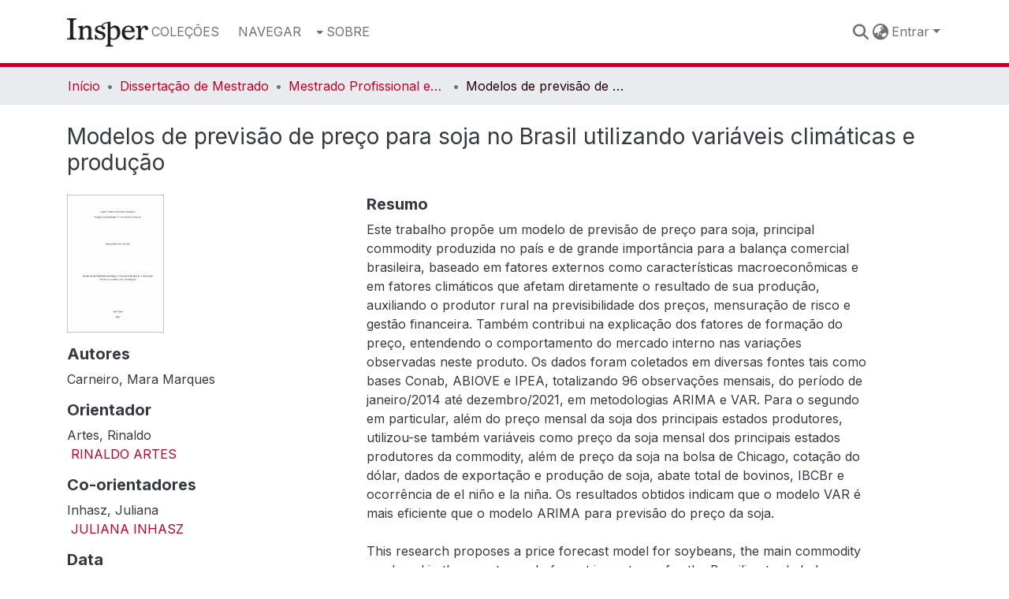

--- FILE ---
content_type: text/html; charset=utf-8
request_url: https://repositorio.insper.edu.br/entities/publication/1f4b05ff-30d8-44a1-a563-ba9d6f790c7c
body_size: 124895
content:
<!DOCTYPE html><html data-critters-container="" lang="pt-BR"><head>
  <meta charset="UTF-8">
  <base href="/">
  <title>Modelos de previsão de preço para soja no Brasil utilizando variáveis climáticas e produção</title>
  <meta name="viewport" content="width=device-width,minimum-scale=1">
  <meta http-equiv="cache-control" content="no-store">
<link rel="stylesheet" href="styles.e382c7dd35ca1222.css" media="print" onload="this.media='all'"><noscript><link rel="stylesheet" href="styles.e382c7dd35ca1222.css"></noscript><link rel="stylesheet" type="text/css" class="theme-css" href="dspace-theme.css"><link rel="icon" href="assets/dspace/favicon.ico" class="theme-head-tag"><meta name="Generator" content="DSpace 8.0"><meta name="title" content="Modelos de previsão de preço para soja no Brasil utilizando variáveis climáticas e produção"><meta name="description" content="Este trabalho propõe um modelo de previsão de preço para soja, principal commodity produzida no país e de grande importância para a balança comercial brasileira, baseado em fatores externos como características macroeconômicas e em fatores  climáticos que afetam diretamente o resultado de sua produção, auxiliando o produtor rural na previsibilidade dos preços, mensuração de risco e gestão financeira. Também contribui na explicação dos fatores de formação do preço, entendendo o  comportamento do mercado interno nas variações observadas neste produto. Os dados foram coletados em diversas fontes tais como bases Conab, ABIOVE e IPEA, totalizando 96 observações mensais, do período de janeiro/2014 até dezembro/2021, 
em metodologias ARIMA e VAR. Para o segundo em particular, além do preço mensal da soja dos principais estados produtores, utilizou-se também variáveis como preço da soja mensal dos principais estados produtores da commodity, além de preço da  soja na bolsa de Chicago, cotação do dólar, dados de exportação e produção de soja, abate total de bovinos, IBCBr e ocorrência de el niño e la niña. Os resultados obtidos indicam que o modelo VAR é mais eficiente que o modelo ARIMA para previsão do preço da soja."><meta name="citation_title" content="Modelos de previsão de preço para soja no Brasil utilizando variáveis climáticas e produção"><meta name="citation_author" content="Carneiro, Mara Marques"><meta name="citation_publication_date" content="2022"><meta name="citation_language" content="pt"><meta name="citation_keywords" content="Previsão de preço; Soja; Séries Temporais; VAR; ARIMA; Price forecast; Soybeans; Time Series; VAR; ARIMA"><meta name="citation_abstract_html_url" content="https://repositorio.insper.edu.br/handle/11224/6503"><style ng-app-id="dspace-angular">#skip-to-main-content[_ngcontent-dspace-angular-c478943095]{position:absolute;top:-40px;left:0;opacity:0;transition:opacity .3s;z-index:calc(var(--ds-nav-z-index) + 1);border-top-left-radius:0;border-top-right-radius:0;border-bottom-left-radius:0}#skip-to-main-content[_ngcontent-dspace-angular-c478943095]:focus{opacity:1;top:0}</style><style ng-app-id="dspace-angular">.notifications-wrapper{z-index:var(--bs-zindex-popover);text-align:right;overflow-wrap:break-word;word-wrap:break-word;-ms-word-break:break-all;word-break:break-all;word-break:break-word;-webkit-hyphens:auto;hyphens:auto}.notifications-wrapper .notification{display:block}.notifications-wrapper.left{left:0}.notifications-wrapper.top{top:0}.notifications-wrapper.right{right:0}.notifications-wrapper.bottom{bottom:0}.notifications-wrapper.center{left:50%;transform:translate(-50%)}.notifications-wrapper.middle{top:50%;transform:translateY(-50%)}.notifications-wrapper.middle.center{transform:translate(-50%,-50%)}@media screen and (max-width: 576px){.notifications-wrapper{width:auto;left:0;right:0}}
</style><style ng-app-id="dspace-angular">[_nghost-dspace-angular-c2658116359]{--ds-header-navbar-border-bottom-style: solid var(--ds-header-navbar-border-bottom-height) var(--ds-header-navbar-border-bottom-color);--ds-expandable-navbar-border-top-style: solid var(--ds-expandable-navbar-border-top-height) var(--ds-expandable-navbar-border-top-color);--ds-expandable-navbar-height: calc(100vh - var(--ds-header-height))}[_nghost-dspace-angular-c2658116359]   div#header-navbar-wrapper[_ngcontent-dspace-angular-c2658116359]{position:relative;border-bottom:var(--ds-header-navbar-border-bottom-style)}[_nghost-dspace-angular-c2658116359]   div#header-navbar-wrapper[_ngcontent-dspace-angular-c2658116359]   div#mobile-navbar-wrapper[_ngcontent-dspace-angular-c2658116359]{width:100%;background-color:var(--ds-expandable-navbar-bg);position:absolute;z-index:var(--ds-nav-z-index);overflow:hidden}[_nghost-dspace-angular-c2658116359]   div#header-navbar-wrapper[_ngcontent-dspace-angular-c2658116359]   div#mobile-navbar-wrapper[_ngcontent-dspace-angular-c2658116359]   nav#collapsible-mobile-navbar[_ngcontent-dspace-angular-c2658116359]{min-height:var(--ds-expandable-navbar-height);height:auto;border-bottom:var(--ds-header-navbar-border-bottom-style)}[_nghost-dspace-angular-c2658116359]     .ds-menu-item, [_nghost-dspace-angular-c2658116359]     .ds-menu-toggler-wrapper{white-space:nowrap;text-decoration:none}[_nghost-dspace-angular-c2658116359]     nav#desktop-navbar #main-site-navigation .ds-menu-item-wrapper, [_nghost-dspace-angular-c2658116359]     nav#desktop-navbar #main-site-navigation .ds-menu-item, [_nghost-dspace-angular-c2658116359]     nav#desktop-navbar #main-site-navigation .ds-menu-toggler-wrapper{display:flex;align-items:center;height:100%}[_nghost-dspace-angular-c2658116359]     nav#desktop-navbar #main-site-navigation .ds-menu-item{padding:var(--ds-navbar-item-vertical-padding) var(--ds-navbar-item-horizontal-padding)}[_nghost-dspace-angular-c2658116359]     nav#desktop-navbar #main-site-navigation .ds-menu-item, [_nghost-dspace-angular-c2658116359]     nav#desktop-navbar #main-site-navigation .ds-menu-toggler-wrapper{color:var(--ds-navbar-link-color)!important}[_nghost-dspace-angular-c2658116359]     nav#desktop-navbar #main-site-navigation .ds-menu-item:hover, [_nghost-dspace-angular-c2658116359]     nav#desktop-navbar #main-site-navigation .ds-menu-item:focus, [_nghost-dspace-angular-c2658116359]     nav#desktop-navbar #main-site-navigation .ds-menu-toggler-wrapper:hover, [_nghost-dspace-angular-c2658116359]     nav#desktop-navbar #main-site-navigation .ds-menu-toggler-wrapper:focus{color:var(--ds-navbar-link-color-hover)!important}[_nghost-dspace-angular-c2658116359]     nav#desktop-navbar #main-site-navigation .dropdown-menu .ds-menu-item{padding:var(--ds-navbar-dropdown-item-vertical-padding) var(--ds-navbar-dropdown-item-horizontal-padding)}[_nghost-dspace-angular-c2658116359]     nav#collapsible-mobile-navbar{border-top:var(--ds-expandable-navbar-border-top-style);padding-top:var(--ds-expandable-navbar-padding-top)}[_nghost-dspace-angular-c2658116359]     nav#collapsible-mobile-navbar #main-site-navigation .ds-menu-item{padding:var(--ds-expandable-navbar-item-vertical-padding) 0}</style><style ng-app-id="dspace-angular">[_nghost-dspace-angular-c1024550246]{position:fixed;left:0;top:0;z-index:var(--ds-sidebar-z-index)}[_nghost-dspace-angular-c1024550246]   nav#admin-sidebar[_ngcontent-dspace-angular-c1024550246]{max-width:var(--ds-admin-sidebar-fixed-element-width);display:flex;flex-direction:column;flex-wrap:nowrap}[_nghost-dspace-angular-c1024550246]   nav#admin-sidebar[_ngcontent-dspace-angular-c1024550246]   div#sidebar-top-level-items-container[_ngcontent-dspace-angular-c1024550246]{flex:1 1 auto;overflow-x:hidden;overflow-y:auto}[_nghost-dspace-angular-c1024550246]   nav#admin-sidebar[_ngcontent-dspace-angular-c1024550246]   div#sidebar-top-level-items-container[_ngcontent-dspace-angular-c1024550246]::-webkit-scrollbar{width:var(--ds-dark-scrollbar-width);height:3px}[_nghost-dspace-angular-c1024550246]   nav#admin-sidebar[_ngcontent-dspace-angular-c1024550246]   div#sidebar-top-level-items-container[_ngcontent-dspace-angular-c1024550246]::-webkit-scrollbar-button{background-color:var(--ds-dark-scrollbar-bg)}[_nghost-dspace-angular-c1024550246]   nav#admin-sidebar[_ngcontent-dspace-angular-c1024550246]   div#sidebar-top-level-items-container[_ngcontent-dspace-angular-c1024550246]::-webkit-scrollbar-track{background-color:var(--ds-dark-scrollbar-alt-bg)}[_nghost-dspace-angular-c1024550246]   nav#admin-sidebar[_ngcontent-dspace-angular-c1024550246]   div#sidebar-top-level-items-container[_ngcontent-dspace-angular-c1024550246]::-webkit-scrollbar-track-piece{background-color:var(--ds-dark-scrollbar-bg)}[_nghost-dspace-angular-c1024550246]   nav#admin-sidebar[_ngcontent-dspace-angular-c1024550246]   div#sidebar-top-level-items-container[_ngcontent-dspace-angular-c1024550246]::-webkit-scrollbar-thumb{height:50px;background-color:var(--ds-dark-scrollbar-fg);border-radius:3px}[_nghost-dspace-angular-c1024550246]   nav#admin-sidebar[_ngcontent-dspace-angular-c1024550246]   div#sidebar-top-level-items-container[_ngcontent-dspace-angular-c1024550246]::-webkit-scrollbar-corner{background-color:var(--ds-dark-scrollbar-alt-bg)}[_nghost-dspace-angular-c1024550246]   nav#admin-sidebar[_ngcontent-dspace-angular-c1024550246]   div#sidebar-top-level-items-container[_ngcontent-dspace-angular-c1024550246]::-webkit-resizer{background-color:var(--ds-dark-scrollbar-bg)}[_nghost-dspace-angular-c1024550246]   nav#admin-sidebar[_ngcontent-dspace-angular-c1024550246]   img#admin-sidebar-logo[_ngcontent-dspace-angular-c1024550246]{height:var(--ds-admin-sidebar-logo-height)}[_nghost-dspace-angular-c1024550246]   nav#admin-sidebar[_ngcontent-dspace-angular-c1024550246]     .sidebar-full-width-container{width:100%;padding-left:0;padding-right:0;margin-left:0;margin-right:0}[_nghost-dspace-angular-c1024550246]   nav#admin-sidebar[_ngcontent-dspace-angular-c1024550246]     .sidebar-item{padding-top:var(--ds-admin-sidebar-item-padding);padding-bottom:var(--ds-admin-sidebar-item-padding)}[_nghost-dspace-angular-c1024550246]   nav#admin-sidebar[_ngcontent-dspace-angular-c1024550246]     .sidebar-section-wrapper{display:flex;flex-direction:row;flex-wrap:nowrap;align-items:stretch}[_nghost-dspace-angular-c1024550246]   nav#admin-sidebar[_ngcontent-dspace-angular-c1024550246]     .sidebar-section-wrapper>.sidebar-fixed-element-wrapper{min-width:var(--ds-admin-sidebar-fixed-element-width);flex:1 1 auto;display:flex;flex-direction:row;justify-content:center;align-items:center}[_nghost-dspace-angular-c1024550246]   nav#admin-sidebar[_ngcontent-dspace-angular-c1024550246]     .sidebar-section-wrapper>.sidebar-collapsible-element-outer-wrapper{display:flex;flex-wrap:wrap;justify-content:flex-end;max-width:calc(100% - var(--ds-admin-sidebar-fixed-element-width));padding-left:var(--ds-dark-scrollbar-width);overflow-x:hidden}[_nghost-dspace-angular-c1024550246]   nav#admin-sidebar[_ngcontent-dspace-angular-c1024550246]     .sidebar-section-wrapper>.sidebar-collapsible-element-outer-wrapper>.sidebar-collapsible-element-inner-wrapper{min-width:calc(var(--ds-admin-sidebar-collapsible-element-width) - var(--ds-dark-scrollbar-width));height:100%;padding-right:var(--ds-admin-sidebar-item-padding)}[_nghost-dspace-angular-c1024550246]   nav#admin-sidebar[_ngcontent-dspace-angular-c1024550246]{background-color:var(--ds-admin-sidebar-bg)}[_nghost-dspace-angular-c1024550246]   nav#admin-sidebar[_ngcontent-dspace-angular-c1024550246]    {color:#fff}[_nghost-dspace-angular-c1024550246]   nav#admin-sidebar[_ngcontent-dspace-angular-c1024550246]     a{color:var(--ds-admin-sidebar-link-color);text-decoration:none}[_nghost-dspace-angular-c1024550246]   nav#admin-sidebar[_ngcontent-dspace-angular-c1024550246]     a:hover, [_nghost-dspace-angular-c1024550246]   nav#admin-sidebar[_ngcontent-dspace-angular-c1024550246]     a:focus{color:var(--ds-admin-sidebar-link-hover-color)}[_nghost-dspace-angular-c1024550246]   nav#admin-sidebar[_ngcontent-dspace-angular-c1024550246]   div#sidebar-header-container[_ngcontent-dspace-angular-c1024550246]{background-color:var(--ds-admin-sidebar-header-bg)}[_nghost-dspace-angular-c1024550246]   nav#admin-sidebar[_ngcontent-dspace-angular-c1024550246]   div#sidebar-header-container[_ngcontent-dspace-angular-c1024550246]   .sidebar-fixed-element-wrapper[_ngcontent-dspace-angular-c1024550246]{background-color:var(--ds-admin-sidebar-header-bg)}  .browser-firefox-windows{--ds-dark-scrollbar-width: 20px}</style><style ng-app-id="dspace-angular">@media (max-width: 991.98px){.container[_ngcontent-dspace-angular-c3196444830]{width:100%;max-width:none}}</style><style ng-app-id="dspace-angular">@charset "UTF-8";.nav-breadcrumb[_ngcontent-dspace-angular-c1114476248]{background-color:var(--ds-breadcrumb-bg)}.breadcrumb[_ngcontent-dspace-angular-c1114476248]{border-radius:0;padding-bottom:calc(var(--ds-content-spacing) / 2);padding-top:calc(var(--ds-content-spacing) / 2);background-color:var(--ds-breadcrumb-bg)}li.breadcrumb-item[_ngcontent-dspace-angular-c1114476248]{display:flex}.breadcrumb-item-limiter[_ngcontent-dspace-angular-c1114476248]{display:inline-block;max-width:var(--ds-breadcrumb-max-length)}.breadcrumb-item-limiter[_ngcontent-dspace-angular-c1114476248] > *[_ngcontent-dspace-angular-c1114476248]{max-width:100%;display:block}li.breadcrumb-item[_ngcontent-dspace-angular-c1114476248]   a[_ngcontent-dspace-angular-c1114476248]{color:var(--ds-breadcrumb-link-color)}li.breadcrumb-item.active[_ngcontent-dspace-angular-c1114476248]{color:var(--ds-breadcrumb-link-active-color)}.breadcrumb-item[_ngcontent-dspace-angular-c1114476248] + .breadcrumb-item[_ngcontent-dspace-angular-c1114476248]:before{display:block;content:"\2022"!important}</style><style ng-app-id="dspace-angular">[_nghost-dspace-angular-c2717634937]   footer[_ngcontent-dspace-angular-c2717634937]{background-color:var(--ds-footer-bg);text-align:center;z-index:var(--ds-footer-z-index);border-top:var(--ds-footer-border);padding:var(--ds-footer-padding)}[_nghost-dspace-angular-c2717634937]   footer[_ngcontent-dspace-angular-c2717634937]   p[_ngcontent-dspace-angular-c2717634937]{margin:0}[_nghost-dspace-angular-c2717634937]   footer[_ngcontent-dspace-angular-c2717634937]   div[_ngcontent-dspace-angular-c2717634937] > img[_ngcontent-dspace-angular-c2717634937]{height:var(--ds-footer-logo-height)}[_nghost-dspace-angular-c2717634937]   footer[_ngcontent-dspace-angular-c2717634937]   .top-footer[_ngcontent-dspace-angular-c2717634937]{background-color:var(--ds-top-footer-bg);padding:var(--ds-footer-padding);margin:calc(var(--ds-footer-padding) * -1)}[_nghost-dspace-angular-c2717634937]   footer[_ngcontent-dspace-angular-c2717634937]   .bottom-footer[_ngcontent-dspace-angular-c2717634937]   .notify-enabled[_ngcontent-dspace-angular-c2717634937]{position:absolute;bottom:4px;right:0;margin-top:20px}[_nghost-dspace-angular-c2717634937]   footer[_ngcontent-dspace-angular-c2717634937]   .bottom-footer[_ngcontent-dspace-angular-c2717634937]   .notify-enabled[_ngcontent-dspace-angular-c2717634937]   .coar-notify-support-route[_ngcontent-dspace-angular-c2717634937]{padding:0 calc(var(--bs-spacer) / 2);color:inherit}[_nghost-dspace-angular-c2717634937]   footer[_ngcontent-dspace-angular-c2717634937]   .bottom-footer[_ngcontent-dspace-angular-c2717634937]   .notify-enabled[_ngcontent-dspace-angular-c2717634937]   .n-coar[_ngcontent-dspace-angular-c2717634937]{height:var(--ds-footer-n-coar-height);margin-bottom:8.5px}[_nghost-dspace-angular-c2717634937]   footer[_ngcontent-dspace-angular-c2717634937]   .bottom-footer[_ngcontent-dspace-angular-c2717634937]   ul[_ngcontent-dspace-angular-c2717634937]   li[_ngcontent-dspace-angular-c2717634937]{display:inline-flex}[_nghost-dspace-angular-c2717634937]   footer[_ngcontent-dspace-angular-c2717634937]   .bottom-footer[_ngcontent-dspace-angular-c2717634937]   ul[_ngcontent-dspace-angular-c2717634937]   li[_ngcontent-dspace-angular-c2717634937]   a[_ngcontent-dspace-angular-c2717634937], [_nghost-dspace-angular-c2717634937]   footer[_ngcontent-dspace-angular-c2717634937]   .bottom-footer[_ngcontent-dspace-angular-c2717634937]   ul[_ngcontent-dspace-angular-c2717634937]   li[_ngcontent-dspace-angular-c2717634937]   .btn-link[_ngcontent-dspace-angular-c2717634937]{padding:0 calc(var(--bs-spacer) / 2);color:inherit;text-decoration:underline;font-size:.875em}[_nghost-dspace-angular-c2717634937]   footer[_ngcontent-dspace-angular-c2717634937]   .bottom-footer[_ngcontent-dspace-angular-c2717634937]   ul[_ngcontent-dspace-angular-c2717634937]   li[_ngcontent-dspace-angular-c2717634937]   a[_ngcontent-dspace-angular-c2717634937]:focus, [_nghost-dspace-angular-c2717634937]   footer[_ngcontent-dspace-angular-c2717634937]   .bottom-footer[_ngcontent-dspace-angular-c2717634937]   ul[_ngcontent-dspace-angular-c2717634937]   li[_ngcontent-dspace-angular-c2717634937]   .btn-link[_ngcontent-dspace-angular-c2717634937]:focus{box-shadow:none;text-decoration:underline}[_nghost-dspace-angular-c2717634937]   footer[_ngcontent-dspace-angular-c2717634937]   .bottom-footer[_ngcontent-dspace-angular-c2717634937]   ul[_ngcontent-dspace-angular-c2717634937]   li[_ngcontent-dspace-angular-c2717634937]   a[_ngcontent-dspace-angular-c2717634937]:focus-visible, [_nghost-dspace-angular-c2717634937]   footer[_ngcontent-dspace-angular-c2717634937]   .bottom-footer[_ngcontent-dspace-angular-c2717634937]   ul[_ngcontent-dspace-angular-c2717634937]   li[_ngcontent-dspace-angular-c2717634937]   .btn-link[_ngcontent-dspace-angular-c2717634937]:focus-visible{box-shadow:0 0 0 .2rem #ffffff80}[_nghost-dspace-angular-c2717634937]   footer[_ngcontent-dspace-angular-c2717634937]   .bottom-footer[_ngcontent-dspace-angular-c2717634937]   ul[_ngcontent-dspace-angular-c2717634937]   li[_ngcontent-dspace-angular-c2717634937]:not(:last-child):after{content:"";border-right:1px var(--bs-secondary) solid}[_nghost-dspace-angular-c2717634937]   footer[_ngcontent-dspace-angular-c2717634937]   .bottom-footer2[_ngcontent-dspace-angular-c2717634937]   ul[_ngcontent-dspace-angular-c2717634937]   li[_ngcontent-dspace-angular-c2717634937]   a[_ngcontent-dspace-angular-c2717634937]{padding:0 calc(var(--bs-spacer) / 2);color:inherit;text-decoration:underline}</style><style ng-app-id="dspace-angular">.source-logo[_ngcontent-dspace-angular-c550981753]{max-height:var(--ds-header-logo-height)}.source-logo-container[_ngcontent-dspace-angular-c550981753]{width:var(--ds-qa-logo-width);display:flex;justify-content:center}.sections-gap[_ngcontent-dspace-angular-c550981753]{gap:1rem}</style><style ng-app-id="dspace-angular">[_nghost-dspace-angular-c4059643400]{display:none}</style><style ng-app-id="dspace-angular">[_nghost-dspace-angular-c46866287]{width:100%}</style><style ng-app-id="dspace-angular">[_nghost-dspace-angular-c1320201204]{display:block}ds-listable-object-component-loader[_ngcontent-dspace-angular-c1320201204]{margin-bottom:10px;display:block}</style><style ng-app-id="dspace-angular">[_nghost-dspace-angular-c890813688]   .simple-view-element[_ngcontent-dspace-angular-c890813688]{margin-bottom:15px}[_nghost-dspace-angular-c890813688]   .simple-view-element-header[_ngcontent-dspace-angular-c890813688]{font-size:1.25rem}</style><style ng-app-id="dspace-angular">.content[_ngcontent-dspace-angular-c4216734894]:not(.truncated) ~ button.expandButton[_ngcontent-dspace-angular-c4216734894]{display:none}.btn[_ngcontent-dspace-angular-c4216734894]:focus{box-shadow:none!important}.removeFaded.content[_ngcontent-dspace-angular-c4216734894]:after{display:none}</style><style ng-app-id="dspace-angular">.limit-width[_ngcontent-dspace-angular-c1554429198]{max-width:var(--ds-thumbnail-max-width)}img[_ngcontent-dspace-angular-c1554429198]{max-width:100%}.outer[_ngcontent-dspace-angular-c1554429198]{position:relative}.outer[_ngcontent-dspace-angular-c1554429198]:before{display:block;content:"";width:100%;padding-top:141.4285714286%}.outer[_ngcontent-dspace-angular-c1554429198] > .inner[_ngcontent-dspace-angular-c1554429198]{position:absolute;inset:0}.outer[_ngcontent-dspace-angular-c1554429198] > .inner[_ngcontent-dspace-angular-c1554429198] > .thumbnail-placeholder[_ngcontent-dspace-angular-c1554429198]{background:var(--ds-thumbnail-placeholder-background);border:var(--ds-thumbnail-placeholder-border);color:var(--ds-thumbnail-placeholder-color);font-weight:700}.outer[_ngcontent-dspace-angular-c1554429198] > .inner[_ngcontent-dspace-angular-c1554429198] > .centered[_ngcontent-dspace-angular-c1554429198]{width:100%;height:100%;display:flex;justify-content:center;align-items:center;text-align:center}</style><style ng-app-id="dspace-angular">[_nghost-dspace-angular-c1445495415]   #main-site-header[_ngcontent-dspace-angular-c1445495415]{min-height:var(--ds-header-height);background-color:var(--ds-header-bg)}@media (min-width: 768px){[_nghost-dspace-angular-c1445495415]   #main-site-header[_ngcontent-dspace-angular-c1445495415]{height:var(--ds-header-height)}}[_nghost-dspace-angular-c1445495415]   #main-site-header-container[_ngcontent-dspace-angular-c1445495415]{min-height:var(--ds-header-height)}[_nghost-dspace-angular-c1445495415]   img#header-logo[_ngcontent-dspace-angular-c1445495415]{height:var(--ds-header-logo-height)}[_nghost-dspace-angular-c1445495415]   button#navbar-toggler[_ngcontent-dspace-angular-c1445495415]{color:var(--ds-header-icon-color)}[_nghost-dspace-angular-c1445495415]   button#navbar-toggler[_ngcontent-dspace-angular-c1445495415]:hover, [_nghost-dspace-angular-c1445495415]   button#navbar-toggler[_ngcontent-dspace-angular-c1445495415]:focus{color:var(--ds-header-icon-color-hover)}</style><style ng-app-id="dspace-angular">.ds-context-help-toggle[_ngcontent-dspace-angular-c3576224054]{color:var(--ds-header-icon-color);background-color:var(--ds-header-bg)}.ds-context-help-toggle[_ngcontent-dspace-angular-c3576224054]:hover, .ds-context-help-toggle[_ngcontent-dspace-angular-c3576224054]:focus{color:var(--ds-header-icon-color-hover)}</style><style ng-app-id="dspace-angular">input[type=text][_ngcontent-dspace-angular-c3723375644]{margin-top:calc(-.5 * var(--bs-font-size-base));background-color:#fff!important;border-color:var(--ds-header-icon-color)}input[type=text].collapsed[_ngcontent-dspace-angular-c3723375644]{opacity:0}.submit-icon[_ngcontent-dspace-angular-c3723375644]{cursor:pointer;position:sticky;top:0;border:0!important;color:var(--ds-header-icon-color)}.submit-icon[_ngcontent-dspace-angular-c3723375644]:hover, .submit-icon[_ngcontent-dspace-angular-c3723375644]:focus{color:var(--ds-header-icon-color-hover)}@media screen and (max-width: 768px){.query[_ngcontent-dspace-angular-c3723375644]:focus{max-width:250px!important;width:40vw!important}}</style><style ng-app-id="dspace-angular">.dropdown-toggle[_ngcontent-dspace-angular-c3669862326]:after{display:none}.dropdown-toggle[_ngcontent-dspace-angular-c3669862326]{color:var(--ds-header-icon-color)}.dropdown-toggle[_ngcontent-dspace-angular-c3669862326]:hover, .dropdown-toggle[_ngcontent-dspace-angular-c3669862326]:focus{color:var(--ds-header-icon-color-hover)}.dropdown-item[_ngcontent-dspace-angular-c3669862326]{cursor:pointer}</style><style ng-app-id="dspace-angular">#loginDropdownMenu[_ngcontent-dspace-angular-c756566270], #logoutDropdownMenu[_ngcontent-dspace-angular-c756566270]{min-width:330px;z-index:1002}#loginDropdownMenu[_ngcontent-dspace-angular-c756566270]{min-height:75px}.dropdown-item.active[_ngcontent-dspace-angular-c756566270], .dropdown-item[_ngcontent-dspace-angular-c756566270]:active, .dropdown-item[_ngcontent-dspace-angular-c756566270]:hover, .dropdown-item[_ngcontent-dspace-angular-c756566270]:focus{background-color:#0000!important}.loginLink[_ngcontent-dspace-angular-c756566270], .dropdownLogin[_ngcontent-dspace-angular-c756566270], .logoutLink[_ngcontent-dspace-angular-c756566270], .dropdownLogout[_ngcontent-dspace-angular-c756566270]{color:var(--ds-header-icon-color)}.loginLink[_ngcontent-dspace-angular-c756566270]:hover, .loginLink[_ngcontent-dspace-angular-c756566270]:focus, .dropdownLogin[_ngcontent-dspace-angular-c756566270]:hover, .dropdownLogin[_ngcontent-dspace-angular-c756566270]:focus, .logoutLink[_ngcontent-dspace-angular-c756566270]:hover, .logoutLink[_ngcontent-dspace-angular-c756566270]:focus, .dropdownLogout[_ngcontent-dspace-angular-c756566270]:hover, .dropdownLogout[_ngcontent-dspace-angular-c756566270]:focus{color:var(--ds-header-icon-color-hover)}.dropdownLogin[_ngcontent-dspace-angular-c756566270]:not(:focus-visible).active, .dropdownLogin[_ngcontent-dspace-angular-c756566270]:not(:focus-visible):active, .dropdownLogin[_ngcontent-dspace-angular-c756566270]:not(:focus-visible).active:focus, .dropdownLogin[_ngcontent-dspace-angular-c756566270]:not(:focus-visible):active:focus, .dropdownLogout[_ngcontent-dspace-angular-c756566270]:not(:focus-visible).active, .dropdownLogout[_ngcontent-dspace-angular-c756566270]:not(:focus-visible):active, .dropdownLogout[_ngcontent-dspace-angular-c756566270]:not(:focus-visible).active:focus, .dropdownLogout[_ngcontent-dspace-angular-c756566270]:not(:focus-visible):active:focus{box-shadow:unset}</style><style ng-app-id="dspace-angular">[_nghost-dspace-angular-c32708075]   .ds-menu-item[_ngcontent-dspace-angular-c32708075]{display:inline-block}</style><style ng-app-id="dspace-angular">[_nghost-dspace-angular-c1976308797]   .ds-menu-item-wrapper[_ngcontent-dspace-angular-c1976308797]{position:relative}[_nghost-dspace-angular-c1976308797]   .dropdown-menu[_ngcontent-dspace-angular-c1976308797]{overflow:hidden}@media (max-width: 767.98px){[_nghost-dspace-angular-c1976308797]   .dropdown-menu[_ngcontent-dspace-angular-c1976308797]{border:0;background-color:var(--ds-expandable-navbar-bg)}}@media (min-width: 768px){[_nghost-dspace-angular-c1976308797]   .dropdown-menu[_ngcontent-dspace-angular-c1976308797]{border-top-left-radius:0;border-top-right-radius:0;background-color:var(--ds-navbar-dropdown-bg)}}[_nghost-dspace-angular-c1976308797]   .toggle-menu-icon[_ngcontent-dspace-angular-c1976308797], [_nghost-dspace-angular-c1976308797]   .toggle-menu-icon[_ngcontent-dspace-angular-c1976308797]:hover{text-decoration:none}</style><style ng-app-id="dspace-angular">.login-container[_ngcontent-dspace-angular-c3868940760]{max-width:350px}a[_ngcontent-dspace-angular-c3868940760]{white-space:normal;padding:.25rem .75rem}</style><style ng-app-id="dspace-angular">[_nghost-dspace-angular-c1694367146]   .ds-menu-item[_ngcontent-dspace-angular-c1694367146]{display:inline-block}</style><style ng-app-id="dspace-angular">[_nghost-dspace-angular-c4026808668]     .card{margin-bottom:var(--ds-submission-sections-margin-bottom);overflow:unset}.section-focus[_ngcontent-dspace-angular-c4026808668]{border-radius:var(--bs-border-radius);box-shadow:var(--bs-btn-focus-box-shadow)}[_nghost-dspace-angular-c4026808668]     .card:first-of-type{border-bottom:var(--bs-card-border-width) solid var(--bs-card-border-color)!important;border-bottom-left-radius:var(--bs-card-border-radius)!important;border-bottom-right-radius:var(--bs-card-border-radius)!important}[_nghost-dspace-angular-c4026808668]     .card-header button{box-shadow:none!important;width:100%}</style><style ng-app-id="dspace-angular">.form-login[_ngcontent-dspace-angular-c415736274]   .form-control[_ngcontent-dspace-angular-c415736274]:focus{z-index:2}.form-login[_ngcontent-dspace-angular-c415736274]   input[type=email][_ngcontent-dspace-angular-c415736274]{margin-bottom:-1px;border-bottom-right-radius:0;border-bottom-left-radius:0}.form-login[_ngcontent-dspace-angular-c415736274]   input[type=password][_ngcontent-dspace-angular-c415736274]{border-top-left-radius:0;border-top-right-radius:0}.dropdown-item[_ngcontent-dspace-angular-c415736274]{white-space:normal;padding:.25rem .75rem}</style><link href="https://repositorio.insper.edu.br/bitstreams/a709d31c-7797-403f-b4a1-48dc7ccfe882/download" rel="item" type="application/pdf"><link href="https://repositorio.insper.edu.br/signposting/describedby/1f4b05ff-30d8-44a1-a563-ba9d6f790c7c" rel="describedby" type="application/vnd.datacite.datacite+xml"><link href="https://repositorio.insper.edu.br/handle/11224/6503" rel="cite-as"><link href="https://repositorio.insper.edu.br/signposting/linksets/1f4b05ff-30d8-44a1-a563-ba9d6f790c7c" rel="linkset" type="application/linkset"><link href="https://repositorio.insper.edu.br/signposting/linksets/1f4b05ff-30d8-44a1-a563-ba9d6f790c7c/json" rel="linkset" type="application/linkset+json"><link href="https://schema.org/AboutPage" rel="type"><meta name="citation_pdf_url" content="https://repositorio.insper.edu.br/bitstreams/a709d31c-7797-403f-b4a1-48dc7ccfe882/download">
                              <script>!function(e){var n="https://s.go-mpulse.net/boomerang/";if("False"=="True")e.BOOMR_config=e.BOOMR_config||{},e.BOOMR_config.PageParams=e.BOOMR_config.PageParams||{},e.BOOMR_config.PageParams.pci=!0,n="https://s2.go-mpulse.net/boomerang/";if(window.BOOMR_API_key="9CNGH-X79UY-MAFRM-XYLUC-G3L6Q",function(){function e(){if(!o){var e=document.createElement("script");e.id="boomr-scr-as",e.src=window.BOOMR.url,e.async=!0,i.parentNode.appendChild(e),o=!0}}function t(e){o=!0;var n,t,a,r,d=document,O=window;if(window.BOOMR.snippetMethod=e?"if":"i",t=function(e,n){var t=d.createElement("script");t.id=n||"boomr-if-as",t.src=window.BOOMR.url,BOOMR_lstart=(new Date).getTime(),e=e||d.body,e.appendChild(t)},!window.addEventListener&&window.attachEvent&&navigator.userAgent.match(/MSIE [67]\./))return window.BOOMR.snippetMethod="s",void t(i.parentNode,"boomr-async");a=document.createElement("IFRAME"),a.src="about:blank",a.title="",a.role="presentation",a.loading="eager",r=(a.frameElement||a).style,r.width=0,r.height=0,r.border=0,r.display="none",i.parentNode.appendChild(a);try{O=a.contentWindow,d=O.document.open()}catch(_){n=document.domain,a.src="javascript:var d=document.open();d.domain='"+n+"';void(0);",O=a.contentWindow,d=O.document.open()}if(n)d._boomrl=function(){this.domain=n,t()},d.write("<bo"+"dy onload='document._boomrl();'>");else if(O._boomrl=function(){t()},O.addEventListener)O.addEventListener("load",O._boomrl,!1);else if(O.attachEvent)O.attachEvent("onload",O._boomrl);d.close()}function a(e){window.BOOMR_onload=e&&e.timeStamp||(new Date).getTime()}if(!window.BOOMR||!window.BOOMR.version&&!window.BOOMR.snippetExecuted){window.BOOMR=window.BOOMR||{},window.BOOMR.snippetStart=(new Date).getTime(),window.BOOMR.snippetExecuted=!0,window.BOOMR.snippetVersion=12,window.BOOMR.url=n+"9CNGH-X79UY-MAFRM-XYLUC-G3L6Q";var i=document.currentScript||document.getElementsByTagName("script")[0],o=!1,r=document.createElement("link");if(r.relList&&"function"==typeof r.relList.supports&&r.relList.supports("preload")&&"as"in r)window.BOOMR.snippetMethod="p",r.href=window.BOOMR.url,r.rel="preload",r.as="script",r.addEventListener("load",e),r.addEventListener("error",function(){t(!0)}),setTimeout(function(){if(!o)t(!0)},3e3),BOOMR_lstart=(new Date).getTime(),i.parentNode.appendChild(r);else t(!1);if(window.addEventListener)window.addEventListener("load",a,!1);else if(window.attachEvent)window.attachEvent("onload",a)}}(),"".length>0)if(e&&"performance"in e&&e.performance&&"function"==typeof e.performance.setResourceTimingBufferSize)e.performance.setResourceTimingBufferSize();!function(){if(BOOMR=e.BOOMR||{},BOOMR.plugins=BOOMR.plugins||{},!BOOMR.plugins.AK){var n=""=="true"?1:0,t="",a="aojvspyxfuxms2lzmuyq-f-8c81fa7e9-clientnsv4-s.akamaihd.net",i="false"=="true"?2:1,o={"ak.v":"39","ak.cp":"1486065","ak.ai":parseInt("877215",10),"ak.ol":"0","ak.cr":9,"ak.ipv":4,"ak.proto":"http/1.1","ak.rid":"b2f85b5","ak.r":47370,"ak.a2":n,"ak.m":"dscb","ak.n":"essl","ak.bpcip":"3.147.89.0","ak.cport":46430,"ak.gh":"23.208.24.73","ak.quicv":"","ak.tlsv":"tls1.3","ak.0rtt":"","ak.0rtt.ed":"","ak.csrc":"-","ak.acc":"bbr","ak.t":"1769563441","ak.ak":"hOBiQwZUYzCg5VSAfCLimQ==AAo/68hN/4PlycvDebDm7vzMYbRfmWcU27U47znGnbmAyhp8Dr4W0rUQOn6aXMhmU+D1o3YNuLf2SFZfxW3GhWvDocbyjZC6jJPH92pSybIP8KF0F+O3BgJun5mMhpykqFVHkvKpo++M/dFqY3X4H9rPojL//HBpLDbVxvm9G11as8KxfjkAfq9rTgcO7La8HdO/dmcAL7iPE4KsOHx/eLy8oTx9xe0p99NMU9YZxXw8EbWhRb4X+B2B2Fslu4TGgg5eBS3aMCUftLztYLs58Lj4eMVWjOZEgphQxWTJxJG3AHuZzv1sUeARHenjceOhtKE/BSDpVFwuSylv79F9tkGLF0B/ZAhyfg/vMd/aOfDJS7XKB2qXmSs6IXmcZf+tZsJsEG7QSihVfRXXyjIgkrxXK75gGfbUvK/zf3PFxMk=","ak.pv":"101","ak.dpoabenc":"","ak.tf":i};if(""!==t)o["ak.ruds"]=t;var r={i:!1,av:function(n){var t="http.initiator";if(n&&(!n[t]||"spa_hard"===n[t]))o["ak.feo"]=void 0!==e.aFeoApplied?1:0,BOOMR.addVar(o)},rv:function(){var e=["ak.bpcip","ak.cport","ak.cr","ak.csrc","ak.gh","ak.ipv","ak.m","ak.n","ak.ol","ak.proto","ak.quicv","ak.tlsv","ak.0rtt","ak.0rtt.ed","ak.r","ak.acc","ak.t","ak.tf"];BOOMR.removeVar(e)}};BOOMR.plugins.AK={akVars:o,akDNSPreFetchDomain:a,init:function(){if(!r.i){var e=BOOMR.subscribe;e("before_beacon",r.av,null,null),e("onbeacon",r.rv,null,null),r.i=!0}return this},is_complete:function(){return!0}}}}()}(window);</script></head>

<body>
  <ds-app _nghost-dspace-angular-c1010256252="" ng-version="17.3.11" ng-server-context="ssr"><ds-root _ngcontent-dspace-angular-c1010256252="" data-used-theme="base"><ds-base-root _nghost-dspace-angular-c478943095="" class="ng-tns-c478943095-0 ng-star-inserted"><button _ngcontent-dspace-angular-c478943095="" id="skip-to-main-content" class="sr-only ng-tns-c478943095-0"> Pular para o conteúdo principal
</button><div _ngcontent-dspace-angular-c478943095="" class="outer-wrapper ng-tns-c478943095-0 ng-trigger ng-trigger-slideSidebarPadding" style="padding-left: 0;"><ds-admin-sidebar _ngcontent-dspace-angular-c478943095="" class="ng-tns-c478943095-0" data-used-theme="base"><ds-base-admin-sidebar _nghost-dspace-angular-c1024550246="" class="ng-tns-c1024550246-2 ng-star-inserted" style=""><!----></ds-base-admin-sidebar><!----></ds-admin-sidebar><div _ngcontent-dspace-angular-c478943095="" class="inner-wrapper ng-tns-c478943095-0"><ds-system-wide-alert-banner _ngcontent-dspace-angular-c478943095="" class="ng-tns-c478943095-0" _nghost-dspace-angular-c296375887=""><!----></ds-system-wide-alert-banner><ds-header-navbar-wrapper _ngcontent-dspace-angular-c478943095="" class="ng-tns-c478943095-0" data-used-theme="dspace"><ds-themed-header-navbar-wrapper _nghost-dspace-angular-c2658116359="" class="ng-tns-c2658116359-1 ng-star-inserted" style=""><div _ngcontent-dspace-angular-c2658116359="" id="header-navbar-wrapper" class="ng-tns-c2658116359-1"><ds-header _ngcontent-dspace-angular-c2658116359="" class="ng-tns-c2658116359-1" data-used-theme="dspace"><ds-themed-header _nghost-dspace-angular-c1445495415="" class="ng-star-inserted"><header _ngcontent-dspace-angular-c1445495415="" id="main-site-header"><div _ngcontent-dspace-angular-c1445495415="" id="main-site-header-container" class="container h-100 d-flex flex-row flex-wrap align-items-center justify-content-between gapx-3 gapy-2"><div _ngcontent-dspace-angular-c1445495415="" id="header-left" class="h-100 flex-fill d-flex flex-row flex-nowrap justify-content-start align-items-center gapx-3" role="presentation"><a _ngcontent-dspace-angular-c1445495415="" href="https://www.insper.edu.br/biblioteca-telles-3/" class="d-block my-2 my-md-0" aria-label="Repositório Institucional do Insper"><img _ngcontent-dspace-angular-c1445495415="" id="header-logo" src="assets/dspace/images/logo.png" alt="Logo do repositório"></a><nav _ngcontent-dspace-angular-c1445495415="" id="desktop-navbar" class="navbar navbar-expand p-0 align-items-stretch align-self-stretch ng-star-inserted" aria-label="Barra de navegação principal"><ds-navbar _ngcontent-dspace-angular-c1445495415="" data-used-theme="dspace"><ds-themed-navbar _nghost-dspace-angular-c3947810853="" class="ng-tns-c3947810853-4 ng-star-inserted" style=""><!----><div _ngcontent-dspace-angular-c3947810853="" role="menubar" id="main-site-navigation" class="navbar-nav h-100 align-items-md-stretch gapx-3 ng-tns-c3947810853-4 navbar-nav-desktop"><ds-navbar-section _nghost-dspace-angular-c693881525="" class="ng-star-inserted"><div _ngcontent-dspace-angular-c693881525="" class="ds-menu-item-wrapper text-md-center" id="navbar-section-browse_global_communities_and_collections"><ds-link-menu-item _nghost-dspace-angular-c32708075="" class="ng-star-inserted"><a _ngcontent-dspace-angular-c32708075="" role="menuitem" href="/community-list" class="ds-menu-item" data-test="link-menu-item.menu.section.browse_global_communities_and_collections">Coleções</a></ds-link-menu-item><!----></div></ds-navbar-section><!----><!----><ds-expandable-navbar-section class="ng-star-inserted" data-used-theme="base"><ds-base-expandable-navbar-section _nghost-dspace-angular-c1976308797="" class="ng-tns-c1976308797-7 ng-star-inserted"><div _ngcontent-dspace-angular-c1976308797="" data-test="navbar-section-wrapper" class="ds-menu-item-wrapper text-md-center ng-tns-c1976308797-7 ng-star-inserted" id="expandable-navbar-section-browse_global"><a _ngcontent-dspace-angular-c1976308797="" href="javascript:void(0);" routerlinkactive="active" role="menuitem" aria-haspopup="menu" data-test="navbar-section-toggler" id="browseDropdown" class="d-flex flex-row flex-nowrap align-items-center gapx-1 ds-menu-toggler-wrapper ng-tns-c1976308797-7" aria-expanded="false" aria-controls="expandable-navbar-section-browse_global-dropdown"><span _ngcontent-dspace-angular-c1976308797="" class="flex-fill ng-tns-c1976308797-7"><ds-text-menu-item _nghost-dspace-angular-c1694367146="" class="ng-star-inserted"><span _ngcontent-dspace-angular-c1694367146="" class="ds-menu-item">Navegar</span></ds-text-menu-item><!----></span><i _ngcontent-dspace-angular-c1976308797="" aria-hidden="true" class="fas fa-caret-down fa-xs toggle-menu-icon ng-tns-c1976308797-7"></i></a><!----></div><!----></ds-base-expandable-navbar-section><!----></ds-expandable-navbar-section><!----><!----><ds-navbar-section _nghost-dspace-angular-c693881525="" class="ng-star-inserted"><div _ngcontent-dspace-angular-c693881525="" class="ds-menu-item-wrapper text-md-center" id="navbar-section-about"><ds-link-menu-item _nghost-dspace-angular-c32708075="" class="ng-star-inserted"><a _ngcontent-dspace-angular-c32708075="" role="menuitem" href="/info/about" class="ds-menu-item" data-test="link-menu-item.info.about.title">Sobre</a></ds-link-menu-item><!----></div></ds-navbar-section><!----><!----><!----></div></ds-themed-navbar><!----></ds-navbar></nav><!----></div><div _ngcontent-dspace-angular-c1445495415="" id="header-right" class="h-100 d-flex flex-row flex-nowrap justify-content-end align-items-center gapx-1 ml-auto"><ds-search-navbar _ngcontent-dspace-angular-c1445495415="" data-used-theme="base"><ds-base-search-navbar _nghost-dspace-angular-c3723375644="" class="ng-tns-c3723375644-5 ng-star-inserted" style=""><div _ngcontent-dspace-angular-c3723375644="" class="ng-tns-c3723375644-5" title="Buscar"><div _ngcontent-dspace-angular-c3723375644="" class="d-inline-block position-relative ng-tns-c3723375644-5"><form _ngcontent-dspace-angular-c3723375644="" novalidate="" autocomplete="on" class="d-flex ng-tns-c3723375644-5 ng-untouched ng-pristine ng-valid"><input _ngcontent-dspace-angular-c3723375644="" name="query" formcontrolname="query" type="text" class="bg-transparent position-absolute form-control dropdown-menu-right pl-1 pr-4 ng-tns-c3723375644-5 display ng-trigger ng-trigger-toggleAnimation ng-untouched ng-pristine ng-valid" placeholder="" tabindex="-1" aria-label="Buscar" value="" style="width: 0; opacity: 0;"><button _ngcontent-dspace-angular-c3723375644="" type="button" class="submit-icon btn btn-link btn-link-inline ng-tns-c3723375644-5" aria-label="Enviar pesquisa"><em _ngcontent-dspace-angular-c3723375644="" class="fas fa-search fa-lg fa-fw ng-tns-c3723375644-5"></em></button></form></div></div></ds-base-search-navbar><!----></ds-search-navbar><div _ngcontent-dspace-angular-c1445495415="" role="menubar" class="h-100 d-flex flex-row flex-nowrap align-items-center gapx-1"><ds-lang-switch _ngcontent-dspace-angular-c1445495415="" data-used-theme="base"><ds-base-lang-switch _nghost-dspace-angular-c3669862326="" class="ng-star-inserted" style=""><div _ngcontent-dspace-angular-c3669862326="" ngbdropdown="" display="dynamic" placement="bottom-right" class="navbar-nav ng-star-inserted dropdown"><a _ngcontent-dspace-angular-c3669862326="" href="javascript:void(0);" role="menuitem" aria-controls="language-menu-list" aria-haspopup="menu" data-toggle="dropdown" ngbdropdowntoggle="" tabindex="0" class="dropdown-toggle" title="Selecionar um idioma" aria-label="Selecionar um idioma" aria-expanded="false"><i _ngcontent-dspace-angular-c3669862326="" class="fas fa-globe-asia fa-lg fa-fw"></i></a><ul _ngcontent-dspace-angular-c3669862326="" ngbdropdownmenu="" id="language-menu-list" role="menu" class="dropdown-menu" aria-label="Selecionar um idioma" x-placement="bottom-right"><li _ngcontent-dspace-angular-c3669862326="" tabindex="0" role="menuitem" class="dropdown-item active ng-star-inserted"> Português </li><li _ngcontent-dspace-angular-c3669862326="" tabindex="0" role="menuitem" class="dropdown-item ng-star-inserted"> English </li><li _ngcontent-dspace-angular-c3669862326="" tabindex="0" role="menuitem" class="dropdown-item ng-star-inserted"> Español </li><!----></ul></div><!----></ds-base-lang-switch><!----></ds-lang-switch><ds-context-help-toggle _ngcontent-dspace-angular-c1445495415="" _nghost-dspace-angular-c3576224054="" class="d-none"><!----></ds-context-help-toggle><ds-impersonate-navbar _ngcontent-dspace-angular-c1445495415="" class="d-none"><!----></ds-impersonate-navbar><ds-auth-nav-menu _ngcontent-dspace-angular-c1445495415="" data-used-theme="base"><ds-base-auth-nav-menu _nghost-dspace-angular-c756566270="" class="ng-tns-c756566270-6 ng-star-inserted" style=""><div _ngcontent-dspace-angular-c756566270="" data-test="auth-nav" class="navbar-nav mr-auto ng-tns-c756566270-6 ng-star-inserted"><div _ngcontent-dspace-angular-c756566270="" class="nav-item ng-tns-c756566270-6 ng-star-inserted"><div _ngcontent-dspace-angular-c756566270="" ngbdropdown="" display="dynamic" placement="bottom-right" class="d-inline-block ng-tns-c756566270-6 ng-trigger ng-trigger-fadeInOut dropdown"><a _ngcontent-dspace-angular-c756566270="" href="javascript:void(0);" role="menuitem" aria-haspopup="menu" aria-controls="loginDropdownMenu" ngbdropdowntoggle="" class="dropdown-toggle dropdownLogin px-0.5 ng-tns-c756566270-6" aria-label="Entrar" aria-expanded="false">Entrar</a><div _ngcontent-dspace-angular-c756566270="" id="loginDropdownMenu" ngbdropdownmenu="" role="menu" class="ng-tns-c756566270-6 dropdown-menu" aria-label="Entrar" x-placement="bottom-right"><ds-log-in _ngcontent-dspace-angular-c756566270="" class="ng-tns-c756566270-6" data-used-theme="base"><ds-base-log-in _nghost-dspace-angular-c3868940760="" class="ng-star-inserted"><!----><div _ngcontent-dspace-angular-c3868940760="" class="px-4 py-3 mx-auto login-container ng-star-inserted"><ds-log-in-container _ngcontent-dspace-angular-c3868940760="" _nghost-dspace-angular-c4026808668="" class="ng-star-inserted"><ds-log-in-password _nghost-dspace-angular-c415736274="" class="ng-tns-c415736274-8 ng-star-inserted"><form _ngcontent-dspace-angular-c415736274="" novalidate="" class="form-login ng-tns-c415736274-8 ng-untouched ng-pristine ng-invalid"><input _ngcontent-dspace-angular-c415736274="" autocomplete="username" autofocus="" formcontrolname="email" required="" type="email" class="form-control form-control-lg position-relative ng-tns-c415736274-8 ng-untouched ng-pristine ng-invalid" placeholder="Endereço de e-mail" aria-label="Endereço de e-mail" value=""><input _ngcontent-dspace-angular-c415736274="" autocomplete="current-password" formcontrolname="password" required="" type="password" class="form-control form-control-lg position-relative mb-3 ng-tns-c415736274-8 ng-untouched ng-pristine ng-invalid" placeholder="Senha" aria-label="Senha" value=""><!----><!----><button _ngcontent-dspace-angular-c415736274="" type="submit" class="btn btn-lg btn-primary btn-block mt-3 ng-tns-c415736274-8" disabled=""><i _ngcontent-dspace-angular-c415736274="" class="fas fa-sign-in-alt ng-tns-c415736274-8"></i> Entrar</button></form><div _ngcontent-dspace-angular-c415736274="" class="mt-2 ng-tns-c415736274-8 ng-star-inserted"><a _ngcontent-dspace-angular-c415736274="" role="menuitem" class="dropdown-item ng-tns-c415736274-8 ng-star-inserted" href="/register">Novo usuário? Cadastre-se.</a><!----><a _ngcontent-dspace-angular-c415736274="" role="menuitem" class="dropdown-item ng-tns-c415736274-8 ng-star-inserted" href="/forgot">Esqueceu sua senha?</a><!----></div><!----><!----></ds-log-in-password><!----></ds-log-in-container><!----><!----><!----></div><!----></ds-base-log-in><!----></ds-log-in></div></div></div><!----><!----></div><!----><!----></ds-base-auth-nav-menu><!----></ds-auth-nav-menu></div><!----></div></div></header></ds-themed-header><!----></ds-header><!----></div></ds-themed-header-navbar-wrapper><!----></ds-header-navbar-wrapper><ds-breadcrumbs _ngcontent-dspace-angular-c478943095="" class="ng-tns-c478943095-0" data-used-theme="base"><ds-base-breadcrumbs _nghost-dspace-angular-c1114476248="" class="ng-star-inserted" style=""><nav _ngcontent-dspace-angular-c1114476248="" aria-label="breadcrumb" class="nav-breadcrumb ng-star-inserted" style=""><ol _ngcontent-dspace-angular-c1114476248="" class="container breadcrumb my-0"><li _ngcontent-dspace-angular-c1114476248="" class="breadcrumb-item ng-star-inserted"><div _ngcontent-dspace-angular-c1114476248="" class="breadcrumb-item-limiter"><a _ngcontent-dspace-angular-c1114476248="" placement="bottom" class="text-truncate" href="/">Início</a><!----></div></li><!----><li _ngcontent-dspace-angular-c1114476248="" class="breadcrumb-item ng-star-inserted"><div _ngcontent-dspace-angular-c1114476248="" class="breadcrumb-item-limiter"><a _ngcontent-dspace-angular-c1114476248="" placement="bottom" class="text-truncate" href="/communities/bc309c01-cc1a-4ce2-82e0-588a4c8cde75">Dissertação de Mestrado</a><!----></div></li><!----><!----><li _ngcontent-dspace-angular-c1114476248="" class="breadcrumb-item ng-star-inserted"><div _ngcontent-dspace-angular-c1114476248="" class="breadcrumb-item-limiter"><a _ngcontent-dspace-angular-c1114476248="" placement="bottom" class="text-truncate" href="/collections/b054b549-7bcf-44d2-be1e-c6321369ee89">Mestrado Profissional em Economia</a><!----></div></li><!----><!----><li _ngcontent-dspace-angular-c1114476248="" aria-current="page" class="breadcrumb-item active ng-star-inserted"><div _ngcontent-dspace-angular-c1114476248="" class="breadcrumb-item-limiter"><div _ngcontent-dspace-angular-c1114476248="" class="text-truncate">Modelos de previsão de preço para soja no Brasil utilizando variáveis climáticas e produção</div></div></li><!----><!----><!----></ol></nav><!----><!----><!----><!----><!----></ds-base-breadcrumbs><!----></ds-breadcrumbs><main _ngcontent-dspace-angular-c478943095="" id="main-content" class="my-cs ng-tns-c478943095-0"><!----><div _ngcontent-dspace-angular-c478943095="" class="ng-tns-c478943095-0"><router-outlet _ngcontent-dspace-angular-c478943095="" class="ng-tns-c478943095-0"></router-outlet><ds-item-page class="ng-star-inserted" style="" data-used-theme="base"><ds-base-item-page _nghost-dspace-angular-c3196444830="" class="ng-tns-c3196444830-3 ng-star-inserted" style=""><div _ngcontent-dspace-angular-c3196444830="" class="container ng-tns-c3196444830-3 ng-star-inserted"><div _ngcontent-dspace-angular-c3196444830="" class="item-page ng-tns-c3196444830-3 ng-trigger ng-trigger-fadeInOut ng-star-inserted"><div _ngcontent-dspace-angular-c3196444830="" class="ng-tns-c3196444830-3 ng-star-inserted" style=""><ds-item-alerts _ngcontent-dspace-angular-c3196444830="" class="ng-tns-c3196444830-3" data-used-theme="base"><ds-base-item-alerts _nghost-dspace-angular-c3428146230="" class="ng-star-inserted"><div _ngcontent-dspace-angular-c3428146230=""><!----><!----></div></ds-base-item-alerts><!----></ds-item-alerts><ds-qa-event-notification _ngcontent-dspace-angular-c3196444830="" class="ng-tns-c3196444830-3" _nghost-dspace-angular-c550981753=""><!----><!----><!----></ds-qa-event-notification><ds-notify-requests-status _ngcontent-dspace-angular-c3196444830="" class="ng-tns-c3196444830-3" _nghost-dspace-angular-c3837511913=""><!----></ds-notify-requests-status><ds-item-versions-notice _ngcontent-dspace-angular-c3196444830="" class="ng-tns-c3196444830-3"><!----></ds-item-versions-notice><ds-view-tracker _ngcontent-dspace-angular-c3196444830="" class="ng-tns-c3196444830-3" _nghost-dspace-angular-c4059643400="">&nbsp;
</ds-view-tracker><ds-listable-object-component-loader _ngcontent-dspace-angular-c3196444830="" _nghost-dspace-angular-c46866287="" class="ng-tns-c3196444830-3 ng-star-inserted"><ds-publication _nghost-dspace-angular-c3544112116="" class="ng-star-inserted"><!----><!----><div _ngcontent-dspace-angular-c3544112116="" class="d-flex flex-row"><ds-item-page-title-field _ngcontent-dspace-angular-c3544112116="" class="mr-auto" data-used-theme="base"><ds-base-item-page-title-field class="ng-star-inserted"><h2 class="item-page-title-field"><div class="d-inline ng-star-inserted">  </div><!----><span class="dont-break-out">Modelos de previsão de preço para soja no Brasil utilizando variáveis climáticas e produção</span></h2></ds-base-item-page-title-field><!----></ds-item-page-title-field><ds-dso-edit-menu _ngcontent-dspace-angular-c3544112116="" _nghost-dspace-angular-c1211685996=""><div _ngcontent-dspace-angular-c1211685996="" class="dso-edit-menu d-flex"><!----></div></ds-dso-edit-menu></div><div _ngcontent-dspace-angular-c3544112116="" class="row mt-3"><div _ngcontent-dspace-angular-c3544112116="" class="col-xs-12 col-md-4"><ds-metadata-field-wrapper _ngcontent-dspace-angular-c3544112116="" _nghost-dspace-angular-c890813688="" class="ng-star-inserted"><div _ngcontent-dspace-angular-c890813688="" class="simple-view-element"><!----><div _ngcontent-dspace-angular-c890813688="" class="simple-view-element-body"><ds-thumbnail _ngcontent-dspace-angular-c3544112116="" data-used-theme="base"><ds-base-thumbnail _nghost-dspace-angular-c1554429198="" class="ng-star-inserted"><div _ngcontent-dspace-angular-c1554429198="" class="thumbnail limit-width ng-star-inserted"><!----><img _ngcontent-dspace-angular-c1554429198="" class="thumbnail-content img-fluid ng-star-inserted" src="https://repositorio-api.insper.edu.br/server/api/core/bitstreams/e713d7f5-4d08-463c-9ea2-8f872d12425b/content" alt="Imagem de Miniatura"><!----><!----><!----><!----></div><!----></ds-base-thumbnail><!----></ds-thumbnail></div></div></ds-metadata-field-wrapper><!----><!----><!----><ds-metadata-representation-list _ngcontent-dspace-angular-c3544112116="" class="ds-item-page-mixed-author-field" data-used-theme="base"><ds-base-metadata-representation-list class="ng-star-inserted"><ds-metadata-field-wrapper _nghost-dspace-angular-c890813688=""><div _ngcontent-dspace-angular-c890813688="" class="simple-view-element"><h2 _ngcontent-dspace-angular-c890813688="" class="simple-view-element-header ng-star-inserted">Autores</h2><!----><div _ngcontent-dspace-angular-c890813688="" class="simple-view-element-body"><ds-metadata-representation-loader class="ng-star-inserted"><ds-plain-text-metadata-list-element class="ng-star-inserted"><div><span class="dont-break-out ng-star-inserted"> Carneiro, Mara Marques </span><!----><!----><!----><!----></div></ds-plain-text-metadata-list-element><!----></ds-metadata-representation-loader><!----><!----><!----><!----><!----><!----><!----></div></div></ds-metadata-field-wrapper></ds-base-metadata-representation-list><!----></ds-metadata-representation-list><ds-metadata-representation-list _ngcontent-dspace-angular-c3544112116="" class="ds-item-page-mixed-author-field" data-used-theme="base"><ds-base-metadata-representation-list class="ng-star-inserted"><ds-metadata-field-wrapper _nghost-dspace-angular-c890813688=""><div _ngcontent-dspace-angular-c890813688="" class="simple-view-element"><h2 _ngcontent-dspace-angular-c890813688="" class="simple-view-element-header ng-star-inserted">Orientador</h2><!----><div _ngcontent-dspace-angular-c890813688="" class="simple-view-element-body"><ds-metadata-representation-loader class="ng-star-inserted"><ds-plain-text-metadata-list-element class="ng-star-inserted"><div><span class="dont-break-out ng-star-inserted"> Artes, Rinaldo </span><!----><!----><!----><!----></div></ds-plain-text-metadata-list-element><!----></ds-metadata-representation-loader><ds-metadata-representation-loader class="ng-star-inserted"><ds-person-item-metadata-list-element class="ng-star-inserted"><ds-truncatable _nghost-dspace-angular-c571785846=""><div _ngcontent-dspace-angular-c571785846=""><a href="/entities/person/8b791c94-f3e5-4e04-af26-594195a8f576"><img src="assets/dspace/favicon.ico" alt="" style="max-height: 20px;"> RINALDO ARTES</a></div></ds-truncatable></ds-person-item-metadata-list-element><!----></ds-metadata-representation-loader><!----><!----><!----><!----><!----><!----><!----></div></div></ds-metadata-field-wrapper></ds-base-metadata-representation-list><!----></ds-metadata-representation-list><ds-metadata-representation-list _ngcontent-dspace-angular-c3544112116="" class="ds-item-page-mixed-author-field" data-used-theme="base"><ds-base-metadata-representation-list class="ng-star-inserted"><ds-metadata-field-wrapper _nghost-dspace-angular-c890813688=""><div _ngcontent-dspace-angular-c890813688="" class="simple-view-element"><h2 _ngcontent-dspace-angular-c890813688="" class="simple-view-element-header ng-star-inserted">Co-orientadores</h2><!----><div _ngcontent-dspace-angular-c890813688="" class="simple-view-element-body"><ds-metadata-representation-loader class="ng-star-inserted"><ds-plain-text-metadata-list-element class="ng-star-inserted"><div><span class="dont-break-out ng-star-inserted"> Inhasz, Juliana </span><!----><!----><!----><!----></div></ds-plain-text-metadata-list-element><!----></ds-metadata-representation-loader><ds-metadata-representation-loader class="ng-star-inserted"><ds-person-item-metadata-list-element class="ng-star-inserted"><ds-truncatable _nghost-dspace-angular-c571785846=""><div _ngcontent-dspace-angular-c571785846=""><a href="/entities/person/8ecea809-8bb6-4229-a3ab-a16f4fb41c24"><img src="assets/dspace/favicon.ico" alt="" style="max-height: 20px;"> JULIANA INHASZ</a></div></ds-truncatable></ds-person-item-metadata-list-element><!----></ds-metadata-representation-loader><!----><!----><!----><!----><!----><!----><!----></div></div></ds-metadata-field-wrapper></ds-base-metadata-representation-list><!----></ds-metadata-representation-list><ds-generic-item-page-field _ngcontent-dspace-angular-c3544112116=""><div class="item-page-field"><ds-metadata-values _nghost-dspace-angular-c1536652706=""><ds-metadata-field-wrapper _ngcontent-dspace-angular-c1536652706="" _nghost-dspace-angular-c890813688=""><div _ngcontent-dspace-angular-c890813688="" class="simple-view-element d-none"><h2 _ngcontent-dspace-angular-c890813688="" class="simple-view-element-header ng-star-inserted">Citações na Scopus</h2><!----><div _ngcontent-dspace-angular-c890813688="" class="simple-view-element-body"><!----></div></div></ds-metadata-field-wrapper><!----><!----><!----><!----><!----></ds-metadata-values></div></ds-generic-item-page-field><!----><ds-generic-item-page-field _ngcontent-dspace-angular-c3544112116=""><div class="item-page-field"><ds-metadata-values _nghost-dspace-angular-c1536652706=""><ds-metadata-field-wrapper _ngcontent-dspace-angular-c1536652706="" _nghost-dspace-angular-c890813688=""><div _ngcontent-dspace-angular-c890813688="" class="simple-view-element d-none"><h2 _ngcontent-dspace-angular-c890813688="" class="simple-view-element-header ng-star-inserted">Tipo de documento</h2><!----><div _ngcontent-dspace-angular-c890813688="" class="simple-view-element-body"><!----></div></div></ds-metadata-field-wrapper><!----><!----><!----><!----><!----></ds-metadata-values></div></ds-generic-item-page-field><ds-item-page-date-field _ngcontent-dspace-angular-c3544112116=""><div class="item-page-field"><ds-metadata-values _nghost-dspace-angular-c1536652706=""><ds-metadata-field-wrapper _ngcontent-dspace-angular-c1536652706="" _nghost-dspace-angular-c890813688=""><div _ngcontent-dspace-angular-c890813688="" class="simple-view-element"><h2 _ngcontent-dspace-angular-c890813688="" class="simple-view-element-header ng-star-inserted">Data</h2><!----><div _ngcontent-dspace-angular-c890813688="" class="simple-view-element-body"><span _ngcontent-dspace-angular-c1536652706="" class="dont-break-out ng-star-inserted">2022</span><!----><!----><!----><!----></div></div></ds-metadata-field-wrapper><!----><!----><!----><!----><!----></ds-metadata-values></div></ds-item-page-date-field><ds-item-page-file-section _ngcontent-dspace-angular-c3544112116="" data-used-theme="base"><ds-base-item-page-file-section class="ng-star-inserted"><ds-metadata-field-wrapper _nghost-dspace-angular-c890813688="" class="ng-star-inserted"><div _ngcontent-dspace-angular-c890813688="" class="simple-view-element"><h2 _ngcontent-dspace-angular-c890813688="" class="simple-view-element-header ng-star-inserted">Arquivos</h2><!----><div _ngcontent-dspace-angular-c890813688="" class="simple-view-element-body"><div class="file-section"><ds-file-download-link class="ng-star-inserted" data-used-theme="base"><ds-base-file-download-link _nghost-dspace-angular-c483294905="" class="ng-star-inserted"><a _ngcontent-dspace-angular-c483294905="" class="dont-break-out" target="_self" href="/bitstreams/a709d31c-7797-403f-b4a1-48dc7ccfe882/download"><!----><span class="ng-star-inserted"><!----> Mayara Carneiro - Dissertação.pdf </span><span class="ng-star-inserted"> (4.07 MB)</span><!----><!----></a><!----></ds-base-file-download-link><!----></ds-file-download-link><!----><!----><!----><!----></div></div></div></ds-metadata-field-wrapper><!----><!----><!----></ds-base-item-page-file-section><!----></ds-item-page-file-section></div><div _ngcontent-dspace-angular-c3544112116="" class="col-xs-12 col-md-7"><ds-related-items _ngcontent-dspace-angular-c3544112116="" _nghost-dspace-angular-c1320201204=""><ds-metadata-field-wrapper _ngcontent-dspace-angular-c1320201204="" _nghost-dspace-angular-c890813688="" class="hide-placeholder-text"><div _ngcontent-dspace-angular-c890813688="" class="simple-view-element d-none"><h2 _ngcontent-dspace-angular-c890813688="" class="simple-view-element-header ng-star-inserted">Unidades Organizacionais</h2><!----><div _ngcontent-dspace-angular-c890813688="" class="simple-view-element-body"><!----><!----><!----><!----><!----><!----><!----></div></div></ds-metadata-field-wrapper></ds-related-items><div _ngcontent-dspace-angular-c3544112116="" class="mb-2 ng-star-inserted"><ds-truncatable-part _ngcontent-dspace-angular-c3544112116="" _nghost-dspace-angular-c4216734894=""><div _ngcontent-dspace-angular-c4216734894="" class="clamp-default-none min-8"><div _ngcontent-dspace-angular-c4216734894="" class="content dont-break-out removeFaded"><ds-item-page-abstract-field _ngcontent-dspace-angular-c3544112116=""><div class="item-page-field"><ds-metadata-values _nghost-dspace-angular-c1536652706=""><ds-metadata-field-wrapper _ngcontent-dspace-angular-c1536652706="" _nghost-dspace-angular-c890813688=""><div _ngcontent-dspace-angular-c890813688="" class="simple-view-element"><h2 _ngcontent-dspace-angular-c890813688="" class="simple-view-element-header ng-star-inserted">Resumo</h2><!----><div _ngcontent-dspace-angular-c890813688="" class="simple-view-element-body"><span _ngcontent-dspace-angular-c1536652706="" class="dont-break-out ng-star-inserted">Este trabalho propõe um modelo de previsão de preço para soja, principal commodity produzida no país e de grande importância para a balança comercial brasileira, baseado em fatores externos como características macroeconômicas e em fatores  climáticos que afetam diretamente o resultado de sua produção, auxiliando o produtor rural na previsibilidade dos preços, mensuração de risco e gestão financeira. Também contribui na explicação dos fatores de formação do preço, entendendo o  comportamento do mercado interno nas variações observadas neste produto. Os dados foram coletados em diversas fontes tais como bases Conab, ABIOVE e IPEA, totalizando 96 observações mensais, do período de janeiro/2014 até dezembro/2021, 
em metodologias ARIMA e VAR. Para o segundo em particular, além do preço mensal da soja dos principais estados produtores, utilizou-se também variáveis como preço da soja mensal dos principais estados produtores da commodity, além de preço da  soja na bolsa de Chicago, cotação do dólar, dados de exportação e produção de soja, abate total de bovinos, IBCBr e ocorrência de el niño e la niña. Os resultados obtidos indicam que o modelo VAR é mais eficiente que o modelo ARIMA para previsão do preço da soja.</span><!----><span _ngcontent-dspace-angular-c1536652706="" class="separator ng-star-inserted"><br><br></span><!----><!----><span _ngcontent-dspace-angular-c1536652706="" class="dont-break-out ng-star-inserted">This research proposes a price forecast model for soybeans, the main commodity produced in the country and of great importance for the Brazilian trade balance, based on external factors such as macroeconomic characteristics and climatic factors that directly affect the result of its production, helping the rural producer in price predictability, risk measurement and financial management. It also contributes to the explanation of price formation factors, understanding the behavior of the internal market in the variations observed in this product. Data were collected from several 
sources such as Conab, ABIOVE and IPEA databases, totaling 96 monthly observations, from January/2014 to December/2021, using ARIMA and VAR methodologies. For the second in particular, in addition to the monthly price of soybeans in the main producing states, variables such as the monthly price of soybeans in the main producing states of the commodity were also used, as well as the price of soybeans on the Chicago Stock Exchange, the dollar exchange rate, data from soybean export and production, total cattle slaughter, IBCBr and occurrence of el niño and la niña. The obtained results indicate that the VAR model is more efficient than the ARIMA model for predicting the soybean price.</span><!----><!----><!----><!----></div></div></ds-metadata-field-wrapper><!----><!----><!----><!----><!----></ds-metadata-values></div></ds-item-page-abstract-field></div><button _ngcontent-dspace-angular-c4216734894="" dsdragclick="" class="btn btn-link p-0 expandButton"><i _ngcontent-dspace-angular-c4216734894="" class="fas fa-angle-down"></i><span _ngcontent-dspace-angular-c4216734894="" class="ml-1">Mostrar mais</span></button><!----></div></ds-truncatable-part></div><!----><ds-generic-item-page-field _ngcontent-dspace-angular-c3544112116=""><div class="item-page-field"><ds-metadata-values _nghost-dspace-angular-c1536652706=""><ds-metadata-field-wrapper _ngcontent-dspace-angular-c1536652706="" _nghost-dspace-angular-c890813688=""><div _ngcontent-dspace-angular-c890813688="" class="simple-view-element"><h2 _ngcontent-dspace-angular-c890813688="" class="simple-view-element-header ng-star-inserted">Palavras-chave</h2><!----><div _ngcontent-dspace-angular-c890813688="" class="simple-view-element-body"><span _ngcontent-dspace-angular-c1536652706="" class="dont-break-out ng-star-inserted">Previsão de preço</span><!----><span _ngcontent-dspace-angular-c1536652706="" class="separator ng-star-inserted">; </span><!----><!----><span _ngcontent-dspace-angular-c1536652706="" class="dont-break-out ng-star-inserted">Soja</span><!----><span _ngcontent-dspace-angular-c1536652706="" class="separator ng-star-inserted">; </span><!----><!----><span _ngcontent-dspace-angular-c1536652706="" class="dont-break-out ng-star-inserted">Séries Temporais</span><!----><span _ngcontent-dspace-angular-c1536652706="" class="separator ng-star-inserted">; </span><!----><!----><span _ngcontent-dspace-angular-c1536652706="" class="dont-break-out ng-star-inserted">VAR</span><!----><span _ngcontent-dspace-angular-c1536652706="" class="separator ng-star-inserted">; </span><!----><!----><span _ngcontent-dspace-angular-c1536652706="" class="dont-break-out ng-star-inserted">ARIMA</span><!----><span _ngcontent-dspace-angular-c1536652706="" class="separator ng-star-inserted">; </span><!----><!----><span _ngcontent-dspace-angular-c1536652706="" class="dont-break-out ng-star-inserted">Price forecast</span><!----><span _ngcontent-dspace-angular-c1536652706="" class="separator ng-star-inserted">; </span><!----><!----><span _ngcontent-dspace-angular-c1536652706="" class="dont-break-out ng-star-inserted">Soybeans</span><!----><span _ngcontent-dspace-angular-c1536652706="" class="separator ng-star-inserted">; </span><!----><!----><span _ngcontent-dspace-angular-c1536652706="" class="dont-break-out ng-star-inserted">Time Series</span><!----><span _ngcontent-dspace-angular-c1536652706="" class="separator ng-star-inserted">; </span><!----><!----><span _ngcontent-dspace-angular-c1536652706="" class="dont-break-out ng-star-inserted">VAR</span><!----><span _ngcontent-dspace-angular-c1536652706="" class="separator ng-star-inserted">; </span><!----><!----><span _ngcontent-dspace-angular-c1536652706="" class="dont-break-out ng-star-inserted">ARIMA</span><!----><!----><!----><!----></div></div></ds-metadata-field-wrapper><!----><!----><!----><!----><!----></ds-metadata-values></div></ds-generic-item-page-field><!----><ds-generic-item-page-field _ngcontent-dspace-angular-c3544112116=""><div class="item-page-field"><ds-metadata-values _nghost-dspace-angular-c1536652706=""><ds-metadata-field-wrapper _ngcontent-dspace-angular-c1536652706="" _nghost-dspace-angular-c890813688=""><div _ngcontent-dspace-angular-c890813688="" class="simple-view-element d-none"><h2 _ngcontent-dspace-angular-c890813688="" class="simple-view-element-header ng-star-inserted">Titulo de periódico</h2><!----><div _ngcontent-dspace-angular-c890813688="" class="simple-view-element-body"><!----></div></div></ds-metadata-field-wrapper><!----><!----><!----><!----><!----></ds-metadata-values></div></ds-generic-item-page-field><ds-item-page-uri-field _ngcontent-dspace-angular-c3544112116=""><div class="item-page-field"><ds-metadata-uri-values _nghost-dspace-angular-c1897804020=""><ds-metadata-field-wrapper _ngcontent-dspace-angular-c1897804020="" _nghost-dspace-angular-c890813688=""><div _ngcontent-dspace-angular-c890813688="" class="simple-view-element d-none"><h2 _ngcontent-dspace-angular-c890813688="" class="simple-view-element-header ng-star-inserted">Texto completo</h2><!----><div _ngcontent-dspace-angular-c890813688="" class="simple-view-element-body"><!----></div></div></ds-metadata-field-wrapper></ds-metadata-uri-values></div></ds-item-page-uri-field><!----><ds-generic-item-page-field _ngcontent-dspace-angular-c3544112116=""><div class="item-page-field"><ds-metadata-values _nghost-dspace-angular-c1536652706=""><ds-metadata-field-wrapper _ngcontent-dspace-angular-c1536652706="" _nghost-dspace-angular-c890813688=""><div _ngcontent-dspace-angular-c890813688="" class="simple-view-element d-none"><h2 _ngcontent-dspace-angular-c890813688="" class="simple-view-element-header ng-star-inserted">Título de Livro</h2><!----><div _ngcontent-dspace-angular-c890813688="" class="simple-view-element-body"><!----></div></div></ds-metadata-field-wrapper><!----><!----><!----><!----><!----></ds-metadata-values></div></ds-generic-item-page-field><ds-item-page-uri-field _ngcontent-dspace-angular-c3544112116=""><div class="item-page-field"><ds-metadata-uri-values _nghost-dspace-angular-c1897804020=""><ds-metadata-field-wrapper _ngcontent-dspace-angular-c1897804020="" _nghost-dspace-angular-c890813688=""><div _ngcontent-dspace-angular-c890813688="" class="simple-view-element d-none"><h2 _ngcontent-dspace-angular-c890813688="" class="simple-view-element-header ng-star-inserted">URL na Scopus</h2><!----><div _ngcontent-dspace-angular-c890813688="" class="simple-view-element-body"><!----></div></div></ds-metadata-field-wrapper></ds-metadata-uri-values></div></ds-item-page-uri-field><ds-generic-item-page-field _ngcontent-dspace-angular-c3544112116=""><div class="item-page-field"><ds-metadata-values _nghost-dspace-angular-c1536652706=""><ds-metadata-field-wrapper _ngcontent-dspace-angular-c1536652706="" _nghost-dspace-angular-c890813688=""><div _ngcontent-dspace-angular-c890813688="" class="simple-view-element d-none"><h2 _ngcontent-dspace-angular-c890813688="" class="simple-view-element-header ng-star-inserted">Sinopse</h2><!----><div _ngcontent-dspace-angular-c890813688="" class="simple-view-element-body"><!----></div></div></ds-metadata-field-wrapper><!----><!----><!----><!----><!----></ds-metadata-values></div></ds-generic-item-page-field><ds-generic-item-page-field _ngcontent-dspace-angular-c3544112116=""><div class="item-page-field"><ds-metadata-values _nghost-dspace-angular-c1536652706=""><ds-metadata-field-wrapper _ngcontent-dspace-angular-c1536652706="" _nghost-dspace-angular-c890813688=""><div _ngcontent-dspace-angular-c890813688="" class="simple-view-element d-none"><h2 _ngcontent-dspace-angular-c890813688="" class="simple-view-element-header ng-star-inserted">Objetivos de aprendizagem</h2><!----><div _ngcontent-dspace-angular-c890813688="" class="simple-view-element-body"><!----></div></div></ds-metadata-field-wrapper><!----><!----><!----><!----><!----></ds-metadata-values></div></ds-generic-item-page-field><ds-generic-item-page-field _ngcontent-dspace-angular-c3544112116=""><div class="item-page-field"><ds-metadata-values _nghost-dspace-angular-c1536652706=""><ds-metadata-field-wrapper _ngcontent-dspace-angular-c1536652706="" _nghost-dspace-angular-c890813688=""><div _ngcontent-dspace-angular-c890813688="" class="simple-view-element"><h2 _ngcontent-dspace-angular-c890813688="" class="simple-view-element-header ng-star-inserted">Idioma</h2><!----><div _ngcontent-dspace-angular-c890813688="" class="simple-view-element-body"><span _ngcontent-dspace-angular-c1536652706="" class="dont-break-out ng-star-inserted">pt</span><!----><!----><!----><!----></div></div></ds-metadata-field-wrapper><!----><!----><!----><!----><!----></ds-metadata-values></div></ds-generic-item-page-field><ds-item-page-uri-field _ngcontent-dspace-angular-c3544112116=""><div class="item-page-field"><ds-metadata-uri-values _nghost-dspace-angular-c1897804020=""><ds-metadata-field-wrapper _ngcontent-dspace-angular-c1897804020="" _nghost-dspace-angular-c890813688=""><div _ngcontent-dspace-angular-c890813688="" class="simple-view-element"><h2 _ngcontent-dspace-angular-c890813688="" class="simple-view-element-header ng-star-inserted">URI</h2><!----><div _ngcontent-dspace-angular-c890813688="" class="simple-view-element-body"><a _ngcontent-dspace-angular-c1897804020="" class="dont-break-out ng-star-inserted" href="https://repositorio.insper.edu.br/handle/11224/6503" target="_blank"> https://repositorio.insper.edu.br/handle/11224/6503<!----></a><!----></div></div></ds-metadata-field-wrapper></ds-metadata-uri-values></div></ds-item-page-uri-field><ds-generic-item-page-field _ngcontent-dspace-angular-c3544112116=""><div class="item-page-field"><ds-metadata-values _nghost-dspace-angular-c1536652706=""><ds-metadata-field-wrapper _ngcontent-dspace-angular-c1536652706="" _nghost-dspace-angular-c890813688=""><div _ngcontent-dspace-angular-c890813688="" class="simple-view-element d-none"><h2 _ngcontent-dspace-angular-c890813688="" class="simple-view-element-header ng-star-inserted">Notas</h2><!----><div _ngcontent-dspace-angular-c890813688="" class="simple-view-element-body"><!----></div></div></ds-metadata-field-wrapper><!----><!----><!----><!----><!----></ds-metadata-values></div></ds-generic-item-page-field><ds-metadata-representation-list _ngcontent-dspace-angular-c3544112116="" class="ds-item-page-mixed-author-field" data-used-theme="base"><ds-base-metadata-representation-list class="ng-star-inserted"><ds-metadata-field-wrapper _nghost-dspace-angular-c890813688=""><div _ngcontent-dspace-angular-c890813688="" class="simple-view-element"><h2 _ngcontent-dspace-angular-c890813688="" class="simple-view-element-header ng-star-inserted">Membros da banca</h2><!----><div _ngcontent-dspace-angular-c890813688="" class="simple-view-element-body"><ds-metadata-representation-loader class="ng-star-inserted"><ds-plain-text-metadata-list-element class="ng-star-inserted"><div><span class="dont-break-out ng-star-inserted"> Artes, Rinaldo </span><!----><!----><!----><!----></div></ds-plain-text-metadata-list-element><!----></ds-metadata-representation-loader><ds-metadata-representation-loader class="ng-star-inserted"><ds-plain-text-metadata-list-element class="ng-star-inserted"><div><span class="dont-break-out ng-star-inserted"> Inhasz, Juliana </span><!----><!----><!----><!----></div></ds-plain-text-metadata-list-element><!----></ds-metadata-representation-loader><ds-metadata-representation-loader class="ng-star-inserted"><ds-plain-text-metadata-list-element class="ng-star-inserted"><div><span class="dont-break-out ng-star-inserted"> Bortoluzzo, Adriana Bruscato </span><!----><!----><!----><!----></div></ds-plain-text-metadata-list-element><!----></ds-metadata-representation-loader><ds-metadata-representation-loader class="ng-star-inserted"><ds-plain-text-metadata-list-element class="ng-star-inserted"><div><span class="dont-break-out ng-star-inserted"> Lima, Roberto Arruda de Souza </span><!----><!----><!----><!----></div></ds-plain-text-metadata-list-element><!----></ds-metadata-representation-loader><ds-metadata-representation-loader class="ng-star-inserted"><ds-person-item-metadata-list-element class="ng-star-inserted"><ds-truncatable _nghost-dspace-angular-c571785846=""><div _ngcontent-dspace-angular-c571785846=""><a href="/entities/person/8b791c94-f3e5-4e04-af26-594195a8f576"><img src="assets/dspace/favicon.ico" alt="" style="max-height: 20px;"> RINALDO ARTES</a></div></ds-truncatable></ds-person-item-metadata-list-element><!----></ds-metadata-representation-loader><ds-metadata-representation-loader class="ng-star-inserted"><ds-person-item-metadata-list-element class="ng-star-inserted"><ds-truncatable _nghost-dspace-angular-c571785846=""><div _ngcontent-dspace-angular-c571785846=""><a href="/entities/person/8ecea809-8bb6-4229-a3ab-a16f4fb41c24"><img src="assets/dspace/favicon.ico" alt="" style="max-height: 20px;"> JULIANA INHASZ</a></div></ds-truncatable></ds-person-item-metadata-list-element><!----></ds-metadata-representation-loader><ds-metadata-representation-loader class="ng-star-inserted"><ds-person-item-metadata-list-element class="ng-star-inserted"><ds-truncatable _nghost-dspace-angular-c571785846=""><div _ngcontent-dspace-angular-c571785846=""><a href="/entities/person/ccfd47d5-bd80-4464-98ce-629abb672e3d"><img src="assets/dspace/favicon.ico" alt="" style="max-height: 20px;"> ADRIANA BRUSCATO BORTOLUZZO</a></div></ds-truncatable></ds-person-item-metadata-list-element><!----></ds-metadata-representation-loader><!----><!----><!----><!----><!----><!----><!----></div></div></ds-metadata-field-wrapper></ds-base-metadata-representation-list><!----></ds-metadata-representation-list><ds-generic-item-page-field _ngcontent-dspace-angular-c3544112116=""><div class="item-page-field"><ds-metadata-values _nghost-dspace-angular-c1536652706=""><ds-metadata-field-wrapper _ngcontent-dspace-angular-c1536652706="" _nghost-dspace-angular-c890813688=""><div _ngcontent-dspace-angular-c890813688="" class="simple-view-element"><h2 _ngcontent-dspace-angular-c890813688="" class="simple-view-element-header ng-star-inserted">Área do Conhecimento CNPQ</h2><!----><div _ngcontent-dspace-angular-c890813688="" class="simple-view-element-body"><span _ngcontent-dspace-angular-c1536652706="" class="dont-break-out ng-star-inserted">CIENCIAS SOCIAIS APLICADAS</span><!----><span _ngcontent-dspace-angular-c1536652706="" class="separator ng-star-inserted"><br><br></span><!----><!----><span _ngcontent-dspace-angular-c1536652706="" class="dont-break-out ng-star-inserted">CIENCIAS SOCIAIS APLICADAS::ECONOMIA</span><!----><!----><!----><!----></div></div></ds-metadata-field-wrapper><!----><!----><!----><!----><!----></ds-metadata-values></div></ds-generic-item-page-field><ds-item-page-collections _ngcontent-dspace-angular-c3544112116=""><ds-metadata-field-wrapper _nghost-dspace-angular-c890813688=""><div _ngcontent-dspace-angular-c890813688="" class="simple-view-element"><h2 _ngcontent-dspace-angular-c890813688="" class="simple-view-element-header ng-star-inserted">Coleções</h2><!----><div _ngcontent-dspace-angular-c890813688="" class="simple-view-element-body"><div class="collections"><a href="/collections/b054b549-7bcf-44d2-be1e-c6321369ee89" class="ng-star-inserted"><span>Mestrado Profissional em Economia</span><!----></a><!----></div><!----><!----></div></div></ds-metadata-field-wrapper></ds-item-page-collections><ds-generic-item-page-field _ngcontent-dspace-angular-c3544112116=""><div class="item-page-field"><ds-metadata-values _nghost-dspace-angular-c1536652706=""><ds-metadata-field-wrapper _ngcontent-dspace-angular-c1536652706="" _nghost-dspace-angular-c890813688=""><div _ngcontent-dspace-angular-c890813688="" class="simple-view-element d-none"><h2 _ngcontent-dspace-angular-c890813688="" class="simple-view-element-header ng-star-inserted">Citação</h2><!----><div _ngcontent-dspace-angular-c890813688="" class="simple-view-element-body"><!----></div></div></ds-metadata-field-wrapper><!----><!----><!----><!----><!----></ds-metadata-values></div></ds-generic-item-page-field><ds-item-page-cc-license-field _ngcontent-dspace-angular-c3544112116=""><!----></ds-item-page-cc-license-field><ds-item-page-uri-field _ngcontent-dspace-angular-c3544112116=""><div class="item-page-field"><ds-metadata-uri-values _nghost-dspace-angular-c1897804020=""><ds-metadata-field-wrapper _ngcontent-dspace-angular-c1897804020="" _nghost-dspace-angular-c890813688=""><div _ngcontent-dspace-angular-c890813688="" class="simple-view-element d-none"><h2 _ngcontent-dspace-angular-c890813688="" class="simple-view-element-header ng-star-inserted">Avaliação</h2><!----><div _ngcontent-dspace-angular-c890813688="" class="simple-view-element-body"><!----></div></div></ds-metadata-field-wrapper></ds-metadata-uri-values></div></ds-item-page-uri-field><ds-item-page-uri-field _ngcontent-dspace-angular-c3544112116=""><div class="item-page-field"><ds-metadata-uri-values _nghost-dspace-angular-c1897804020=""><ds-metadata-field-wrapper _ngcontent-dspace-angular-c1897804020="" _nghost-dspace-angular-c890813688=""><div _ngcontent-dspace-angular-c890813688="" class="simple-view-element d-none"><h2 _ngcontent-dspace-angular-c890813688="" class="simple-view-element-header ng-star-inserted">Revisão</h2><!----><div _ngcontent-dspace-angular-c890813688="" class="simple-view-element-body"><!----></div></div></ds-metadata-field-wrapper></ds-metadata-uri-values></div></ds-item-page-uri-field><ds-item-page-uri-field _ngcontent-dspace-angular-c3544112116=""><div class="item-page-field"><ds-metadata-uri-values _nghost-dspace-angular-c1897804020=""><ds-metadata-field-wrapper _ngcontent-dspace-angular-c1897804020="" _nghost-dspace-angular-c890813688=""><div _ngcontent-dspace-angular-c890813688="" class="simple-view-element d-none"><h2 _ngcontent-dspace-angular-c890813688="" class="simple-view-element-header ng-star-inserted">Suplementado Por</h2><!----><div _ngcontent-dspace-angular-c890813688="" class="simple-view-element-body"><!----></div></div></ds-metadata-field-wrapper></ds-metadata-uri-values></div></ds-item-page-uri-field><ds-item-page-uri-field _ngcontent-dspace-angular-c3544112116=""><div class="item-page-field"><ds-metadata-uri-values _nghost-dspace-angular-c1897804020=""><ds-metadata-field-wrapper _ngcontent-dspace-angular-c1897804020="" _nghost-dspace-angular-c890813688=""><div _ngcontent-dspace-angular-c890813688="" class="simple-view-element d-none"><h2 _ngcontent-dspace-angular-c890813688="" class="simple-view-element-header ng-star-inserted">Referenciado Por</h2><!----><div _ngcontent-dspace-angular-c890813688="" class="simple-view-element-body"><!----></div></div></ds-metadata-field-wrapper></ds-metadata-uri-values></div></ds-item-page-uri-field><div _ngcontent-dspace-angular-c3544112116=""><a _ngcontent-dspace-angular-c3544112116="" role="button" class="btn btn-outline-primary" href="/entities/publication/1f4b05ff-30d8-44a1-a563-ba9d6f790c7c/full"><i _ngcontent-dspace-angular-c3544112116="" class="fas fa-info-circle"></i> Página do item completo </a></div></div></div></ds-publication><!----></ds-listable-object-component-loader><!----><ds-item-versions _ngcontent-dspace-angular-c3196444830="" class="mt-2 ng-tns-c3196444830-3" _nghost-dspace-angular-c531247842=""><div _ngcontent-dspace-angular-c531247842="" class="ng-star-inserted"><div _ngcontent-dspace-angular-c531247842="" class="ng-star-inserted"><!----></div><!----></div><!----></ds-item-versions></div><!----></div><!----><!----><!----></div><!----></ds-base-item-page><!----></ds-item-page><!----></div></main><ds-footer _ngcontent-dspace-angular-c478943095="" class="ng-tns-c478943095-0" data-used-theme="base"><ds-base-footer _nghost-dspace-angular-c2717634937="" class="ng-star-inserted" style=""><footer _ngcontent-dspace-angular-c2717634937="" class="text-lg-start py-5 mt-3"><div _ngcontent-dspace-angular-c2717634937="" class="bottom-footer2 d-flex justify-content-center align-items-center text-white mb-4"><div _ngcontent-dspace-angular-c2717634937="" class="container"><ul _ngcontent-dspace-angular-c2717634937="" class="footer-info list-unstyled row justify-content-center mb-0"><li _ngcontent-dspace-angular-c2717634937="" class="col-md-12 col-lg-6 pb-4 pl-0 text-left"><h4 _ngcontent-dspace-angular-c2717634937="" class="ml-2 mb-0">Gestão e Curadoria</h4><a _ngcontent-dspace-angular-c2717634937="" href="https://www.insper.edu.br/biblioteca-telles" class="p-0"><img _ngcontent-dspace-angular-c2717634937="" src="assets/dspace/images/insper-branco.png" alt="Logo Insper" class="logofooter"></a></li><li _ngcontent-dspace-angular-c2717634937="" class="col-md-12 col-lg-6 pb-4 text-left"><h4 _ngcontent-dspace-angular-c2717634937="">Contato</h4><p _ngcontent-dspace-angular-c2717634937=""><a _ngcontent-dspace-angular-c2717634937="" href="mailto:repositorio@insper.edu.br" class="p-0 text-decoration-none"><i _ngcontent-dspace-angular-c2717634937="" class="fa-regular fa-envelope mr-1"></i> repositorio@insper.edu.br</a><br _ngcontent-dspace-angular-c2717634937=""><a _ngcontent-dspace-angular-c2717634937="" href="https://api.whatsapp.com/send?phone=5511947641087" class="p-0 text-decoration-none"><i _ngcontent-dspace-angular-c2717634937="" class="fa-brands fa-whatsapp mr-1"></i>+55 (11) 94764-1087</a><br _ngcontent-dspace-angular-c2717634937=""><i _ngcontent-dspace-angular-c2717634937="" class="fa-solid fa-phone"></i> +55 (11) 4504-2360<br _ngcontent-dspace-angular-c2717634937=""></p></li></ul></div></div><div _ngcontent-dspace-angular-c2717634937="" class="bottom-footer d-flex justify-content-center align-items-center text-white"><div _ngcontent-dspace-angular-c2717634937="" class="container"><div _ngcontent-dspace-angular-c2717634937="" class="row"><div _ngcontent-dspace-angular-c2717634937="" class="content-container pt-2" style="margin: auto;"><ul _ngcontent-dspace-angular-c2717634937="" class="footer-info list-unstyled d-flex justify-content-center mb-0"><li _ngcontent-dspace-angular-c2717634937=""><a _ngcontent-dspace-angular-c2717634937="" href="javascript:void(0);" class="text-white">Configurações de cookies</a></li><!----><!----><li _ngcontent-dspace-angular-c2717634937="" class="ng-star-inserted"><a _ngcontent-dspace-angular-c2717634937="" routerlink="info/feedback" class="text-white" href="/info/feedback">Enviar uma sugestão</a></li><!----></ul><p _ngcontent-dspace-angular-c2717634937="" class="mt-3 small"> Rua Quatá, 300 - Vila Olímpia - São Paulo/SP - Brasil - CEP: 04546-042 | Tel: (11) 4504-2400 </p></div></div></div></div></footer></ds-base-footer><!----></ds-footer></div></div><ds-notifications-board _ngcontent-dspace-angular-c478943095="" class="ng-tns-c478943095-0"><div class="notifications-wrapper position-fixed top right"><!----></div></ds-notifications-board><!----></ds-base-root><!----></ds-root></ds-app>
<script src="runtime.3182c089f413ad1a.js" type="module"></script><script src="polyfills.278f210b5f97125d.js" type="module"></script><script src="main.613c250b303ea862.js" type="module"></script>




<script type="text/javascript" src="https://d1bxh8uas1mnw7.cloudfront.net/assets/embed.js"></script><script type="text/javascript" src="https://cdn.plu.mx/widget-popup.js"></script><script type="text/javascript" src="https://badge.dimensions.ai/badge.js"></script><script id="dspace-angular-state" type="application/json">{"APP_CONFIG_STATE":{"production":true,"ssr":{"enabled":true,"enablePerformanceProfiler":false,"inlineCriticalCss":false},"debug":false,"ui":{"ssl":false,"host":"localhost","port":4000,"nameSpace":"/","rateLimiter":{"windowMs":60000,"max":500},"useProxies":true,"baseUrl":"http://localhost:4000/"},"rest":{"ssl":true,"host":"repositorio-api.insper.edu.br","port":443,"nameSpace":"/server","baseUrl":"https://repositorio-api.insper.edu.br/server"},"actuators":{"endpointPath":"/actuator/health"},"cache":{"msToLive":{"default":900000},"control":"max-age=604800","autoSync":{"defaultTime":0,"maxBufferSize":100,"timePerMethod":{"PATCH":3}},"serverSide":{"debug":false,"headers":["Link"],"botCache":{"max":1000,"timeToLive":86400000,"allowStale":true},"anonymousCache":{"max":0,"timeToLive":10000,"allowStale":true}}},"auth":{"ui":{"timeUntilIdle":900000,"idleGracePeriod":300000},"rest":{"timeLeftBeforeTokenRefresh":120000}},"form":{"spellCheck":true,"validatorMap":{"required":"required","regex":"pattern"}},"notifications":{"rtl":false,"position":["top","right"],"maxStack":8,"timeOut":5000,"clickToClose":true,"animate":"scale"},"submission":{"autosave":{"metadata":[],"timer":0},"duplicateDetection":{"alwaysShowSection":false},"typeBind":{"field":"dc.type"},"icons":{"metadata":[{"name":"dc.author","style":"fas fa-user"},{"name":"default","style":""}],"authority":{"confidence":[{"value":600,"style":"text-success","icon":"fa-circle-check"},{"value":500,"style":"text-info","icon":"fa-gear"},{"value":400,"style":"text-warning","icon":"fa-circle-question"},{"value":300,"style":"text-muted","icon":"fa-circle-question"},{"value":200,"style":"text-muted","icon":"fa-circle-exclamation"},{"value":100,"style":"text-muted","icon":"fa-circle-stop"},{"value":0,"style":"text-muted","icon":"fa-ban"},{"value":-1,"style":"text-muted","icon":"fa-circle-xmark"},{"value":"default","style":"text-muted","icon":"fa-circle-xmark"}]}}},"defaultLanguage":"pt-BR","languages":[{"code":"pt-BR","label":"Português","active":true},{"code":"en","label":"English","active":true},{"code":"es","label":"Español","active":true}],"browseBy":{"oneYearLimit":10,"fiveYearLimit":30,"defaultLowerLimit":1900,"showThumbnails":true,"pageSize":20},"communityList":{"pageSize":20},"homePage":{"recentSubmissions":{"pageSize":4,"sortField":"dc.date.accessioned"},"topLevelCommunityList":{"pageSize":20},"showDiscoverFilters":false},"item":{"edit":{"undoTimeout":10000},"showAccessStatuses":false,"bitstream":{"pageSize":5}},"community":{"searchSection":{"showSidebar":true}},"collection":{"searchSection":{"showSidebar":true},"edit":{"undoTimeout":10000}},"suggestion":[],"themes":[{"name":"dspace","headTags":[{"tagName":"link","attributes":{"rel":"icon","href":"assets/dspace/favicon.ico"}}]}],"bundle":{"standardBundles":["ORIGINAL","THUMBNAIL","LICENSE"]},"mediaViewer":{"image":false,"video":false},"info":{"enableEndUserAgreement":false,"enablePrivacyStatement":false,"enableCOARNotifySupport":false},"markdown":{"enabled":false,"mathjax":false},"vocabularies":[{"filter":"subject","vocabulary":"srsc","enabled":false},{"filter":"subject","vocabulary":"cnpq","enabled":false}],"comcolSelectionSort":{"sortField":"dc.title","sortDirection":"ASC"},"qualityAssuranceConfig":{"sourceUrlMapForProjectSearch":{"openaire":"https://explore.openaire.eu/search/project?projectId="},"pageSize":5},"search":{"advancedFilters":{"enabled":false,"filter":["title","author","subject","entityType"]}},"notifyMetrics":[{"title":"admin-notify-dashboard.received-ldn","boxes":[{"color":"#B8DAFF","title":"admin-notify-dashboard.NOTIFY.incoming.accepted","config":"NOTIFY.incoming.accepted","description":"admin-notify-dashboard.NOTIFY.incoming.accepted.description"},{"color":"#D4EDDA","title":"admin-notify-dashboard.NOTIFY.incoming.processed","config":"NOTIFY.incoming.processed","description":"admin-notify-dashboard.NOTIFY.incoming.processed.description"},{"color":"#FDBBC7","title":"admin-notify-dashboard.NOTIFY.incoming.failure","config":"NOTIFY.incoming.failure","description":"admin-notify-dashboard.NOTIFY.incoming.failure.description"},{"color":"#FDBBC7","title":"admin-notify-dashboard.NOTIFY.incoming.untrusted","config":"NOTIFY.incoming.untrusted","description":"admin-notify-dashboard.NOTIFY.incoming.untrusted.description"},{"color":"#43515F","title":"admin-notify-dashboard.NOTIFY.incoming.involvedItems","textColor":"#fff","config":"NOTIFY.incoming.involvedItems","description":"admin-notify-dashboard.NOTIFY.incoming.involvedItems.description"}]},{"title":"admin-notify-dashboard.generated-ldn","boxes":[{"color":"#D4EDDA","title":"admin-notify-dashboard.NOTIFY.outgoing.delivered","config":"NOTIFY.outgoing.delivered","description":"admin-notify-dashboard.NOTIFY.outgoing.delivered.description"},{"color":"#B8DAFF","title":"admin-notify-dashboard.NOTIFY.outgoing.queued","config":"NOTIFY.outgoing.queued","description":"admin-notify-dashboard.NOTIFY.outgoing.queued.description"},{"color":"#FDEEBB","title":"admin-notify-dashboard.NOTIFY.outgoing.queued_for_retry","config":"NOTIFY.outgoing.queued_for_retry","description":"admin-notify-dashboard.NOTIFY.outgoing.queued_for_retry.description"},{"color":"#FDBBC7","title":"admin-notify-dashboard.NOTIFY.outgoing.failure","config":"NOTIFY.outgoing.failure","description":"admin-notify-dashboard.NOTIFY.outgoing.failure.description"},{"color":"#43515F","title":"admin-notify-dashboard.NOTIFY.outgoing.involvedItems","textColor":"#fff","config":"NOTIFY.outgoing.involvedItems","description":"admin-notify-dashboard.NOTIFY.outgoing.involvedItems.description"}]}]},"NGX_TRANSLATE_STATE":{"pt-BR":{"401.help":"Você não tem autorização para acessar esta página. Clique no botão abaixo para ir à página inicial.","401.link.home-page":"Ir à página inicial","401.unauthorized":"Não autorizado","403.help":"Você não tem permissão para acessar esta página. Clique no botão abaixo para ir à página inicial.","403.link.home-page":"Ir à página inicial","403.forbidden":"Proibido","500.page-internal-server-error":"Serviço indisponível","500.help":"O servidor está temporariamente impossibilitado de atender sua solicitação devido a um período de manutenção ou problemas no servidor. Por favor, tente novamente mais tarde.","500.link.home-page":"Ir à página inicial","404.help":"Não encontramos a página que você procura. A página pode ter sido movida ou apagada. Você pode utilizar o botão abaixo para voltar à página inicial. ","404.link.home-page":"Ir à página inicial","404.page-not-found":"Página não encontrada","error-page.description.401":"Não autorizado","error-page.description.403":"Proibido","error-page.description.500":"Serviço indisponível","error-page.description.404":"Página não encontrada","error-page.orcid.generic-error":"Ocorreu um erro durante o login via ORCID. Certifique-se de ter compartilhado o endereço de e-mail da sua conta ORCID com o DSpace. Se o erro persistir, entre em contato com o administrador","access-status.embargo.listelement.badge":"Embargo","access-status.metadata.only.listelement.badge":"Somente Metadados","access-status.open.access.listelement.badge":"Acesso aberto","access-status.restricted.listelement.badge":"Restrito","access-status.unknown.listelement.badge":"Desconhecido","admin.curation-tasks.breadcrumbs":"Tarefas de Curadoria do Sistema","admin.curation-tasks.title":"Tarefas de curadoria do sistema","admin.curation-tasks.header":"Tarefas de curadoria do sistema","admin.registries.bitstream-formats.breadcrumbs":"Registro de Formato","admin.registries.bitstream-formats.create.breadcrumbs":"Formato de Bitstream","admin.registries.bitstream-formats.create.failure.content":"Ocorreu um erro durante a criação do novo formato de bitstream.","admin.registries.bitstream-formats.create.failure.head":"Falha","admin.registries.bitstream-formats.create.head":"Criar formato de bitstream","admin.registries.bitstream-formats.create.new":"Adicionar um novo formato de bitstream","admin.registries.bitstream-formats.create.success.content":"O novo formato de bitstream foi criado com sucesso.","admin.registries.bitstream-formats.create.success.head":"Sucesso","admin.registries.bitstream-formats.delete.failure.amount":"Falha ao remover {{ amount }} formato(s)","admin.registries.bitstream-formats.delete.failure.head":"Falha","admin.registries.bitstream-formats.delete.success.amount":"Removeu {{ amount }} formato(s) com sucesso","admin.registries.bitstream-formats.delete.success.head":"Sucesso","admin.registries.bitstream-formats.description":"Esta lista de formatos de bitstream provê informações sobre formatos conhecidos e seus níveis de suporte.","admin.registries.bitstream-formats.edit.breadcrumbs":"Formato de Bitstream","admin.registries.bitstream-formats.edit.description.hint":"","admin.registries.bitstream-formats.edit.description.label":"Descrição","admin.registries.bitstream-formats.edit.extensions.hint":"Extensões de arquivo são usadas para identificar automaticamente o formato dos arquivo enviados. Você pode informar várias extensões para cada formato.","admin.registries.bitstream-formats.edit.extensions.label":"Extensões de arquivo","admin.registries.bitstream-formats.edit.extensions.placeholder":"Informe uma extensão de arquivo sem o ponto","admin.registries.bitstream-formats.edit.failure.content":"Ocorreu um erro ao editar o formato de bitstream.","admin.registries.bitstream-formats.edit.failure.head":"Falha","admin.registries.bitstream-formats.edit.head":"Formato de bitstream: {{ format }}","admin.registries.bitstream-formats.edit.internal.hint":"Formatos marcados como interno são ocultados para o usuário e utilizados para propósitos administrativos.","admin.registries.bitstream-formats.edit.internal.label":"Interno","admin.registries.bitstream-formats.edit.mimetype.hint":"O MIME type associado à este formato não tem que ser único.","admin.registries.bitstream-formats.edit.mimetype.label":"MIME Type","admin.registries.bitstream-formats.edit.shortDescription.hint":"Um nome único para este formato (exemplo. Microsoft Word XP ou Microsoft Word 2000)","admin.registries.bitstream-formats.edit.shortDescription.label":"Nome","admin.registries.bitstream-formats.edit.success.content":"O formato de bitstream foi editado com sucesso.","admin.registries.bitstream-formats.edit.success.head":"Sucesso","admin.registries.bitstream-formats.edit.supportLevel.hint":"O nível de suporte que a sua instituição garante para este formato.","admin.registries.bitstream-formats.edit.supportLevel.label":"Nível de suporte","admin.registries.bitstream-formats.head":"Registro de Formato de Bitstream","admin.registries.bitstream-formats.no-items":"Nenhum formato de bitstream para exibir.","admin.registries.bitstream-formats.table.delete":"Excluir selecionado(s)","admin.registries.bitstream-formats.table.deselect-all":"Desmarcar todos","admin.registries.bitstream-formats.table.internal":"interno","admin.registries.bitstream-formats.table.mimetype":"Tipo MIME","admin.registries.bitstream-formats.table.name":"Nome","admin.registries.bitstream-formats.table.selected":"Formatos de bitstream selecionados","admin.registries.bitstream-formats.table.id":"ID","admin.registries.bitstream-formats.table.return":"Voltar","admin.registries.bitstream-formats.table.supportLevel.KNOWN":"Conhecido","admin.registries.bitstream-formats.table.supportLevel.SUPPORTED":"Com suporte","admin.registries.bitstream-formats.table.supportLevel.UNKNOWN":"Desconhecido","admin.registries.bitstream-formats.table.supportLevel.head":"Nível de Suporte","admin.registries.bitstream-formats.title":"Registro de Formato de Bitstream","admin.registries.bitstream-formats.select":"Marcar","admin.registries.bitstream-formats.deselect":"Desmarcar","admin.registries.metadata.breadcrumbs":"Registro de Metadados","admin.registries.metadata.description":"O registro de metadados mantém a lista de todos os campos de metadados disponíveis no repositório. Estes campos podem ser divididos em múltiplos esquemas. Entretanto, o Repositório requer esquemas de Dublin Core qualificados.","admin.registries.metadata.form.create":"Criar esquema de metadados","admin.registries.metadata.form.edit":"Editar esquema de metadados","admin.registries.metadata.form.name":"Nome","admin.registries.metadata.form.namespace":"Namespace","admin.registries.metadata.head":"Registro de Metadados","admin.registries.metadata.schemas.no-items":"Nenhum esquema de metadados a exibir.","admin.registries.metadata.schemas.select":"Marcar","admin.registries.metadata.schemas.deselect":"Desmarcar","admin.registries.metadata.schemas.table.delete":"Excluir selecionado(s)","admin.registries.metadata.schemas.table.selected":"Esquemas selecionados","admin.registries.metadata.schemas.table.id":"ID","admin.registries.metadata.schemas.table.name":"Nome","admin.registries.metadata.schemas.table.namespace":"Namespace","admin.registries.metadata.title":"Registro de Metadados","admin.registries.schema.breadcrumbs":"Esquema de Metadados","admin.registries.schema.description":"Este é o esquema de metadados para \"{{namespace}}\".","admin.registries.schema.fields.select":"Marcar","admin.registries.schema.fields.deselect":"Desmarcar","admin.registries.schema.fields.head":"Campos do esquema de metadados","admin.registries.schema.fields.no-items":"Nenhum campo de metadado a exibir.","admin.registries.schema.fields.table.delete":"Excluir selecionado(s)","admin.registries.schema.fields.table.field":"Campo","admin.registries.schema.fields.table.selected":"Campos de metadados selecionados","admin.registries.schema.fields.table.id":"ID","admin.registries.schema.fields.table.scopenote":"Nota de Escopo","admin.registries.schema.form.create":"Criar campo de metadado","admin.registries.schema.form.edit":"Editar campo de metadado","admin.registries.schema.form.element":"Elemento","admin.registries.schema.form.qualifier":"Qualificador","admin.registries.schema.form.scopenote":"Nota de Escopo","admin.registries.schema.head":"Esquema de Metadados","admin.registries.schema.notification.created":"Esquema de metadados \"{{prefix}}\" criado com sucesso","admin.registries.schema.notification.deleted.failure":"Falha ao excluir {{amount}} esquema(s) de metadados","admin.registries.schema.notification.deleted.success":"Apagou {{amount}} esquema(s) de metadados com sucesso","admin.registries.schema.notification.edited":"Esquema de metadados \"{{prefix}}\" editado com sucesso","admin.registries.schema.notification.failure":"Erro","admin.registries.schema.notification.field.created":"Campo de metadados \"{{field}}\" criado com sucesso","admin.registries.schema.notification.field.deleted.failure":"Falha ao excluir {{amount}} campo(s) de metadados","admin.registries.schema.notification.field.deleted.success":"Apagou {{amount}} campo(s) de metadados com sucesso","admin.registries.schema.notification.field.edited":"Campo de metadados \"{{field}}\" editado com sucesso","admin.registries.schema.notification.success":"Sucesso","admin.registries.schema.return":"Voltar","admin.registries.schema.title":"Registro de Esquema de Metadados","admin.access-control.bulk-access.breadcrumbs":"Gerenciamento de Permissões","administrativeBulkAccess.search.results.head":"Resultados da Pesquisa","admin.access-control.bulk-access":"Gerenciamento de Permissões","admin.access-control.bulk-access.title":"Gerenciamento de Permissões","admin.access-control.bulk-access-browse.header":"Passo 1: Selecionar Objetos","admin.access-control.bulk-access-browse.search.header":"Pesquisar","admin.access-control.bulk-access-browse.selected.header":"Seleção atual ({{number}})","admin.access-control.bulk-access-settings.header":"Passo 2: Operação a ser Realizada","admin.access-control.epeople.actions.delete":"Excluir Usuário","admin.access-control.epeople.actions.impersonate":"Assumir o papel do Usuário","admin.access-control.epeople.actions.reset":"Redefinir senha","admin.access-control.epeople.actions.stop-impersonating":"Parar de assumir o papel do Usuário","admin.access-control.epeople.breadcrumbs":"Usuários","admin.access-control.epeople.title":"Usuários","admin.access-control.epeople.edit.breadcrumbs":"Novo Usuário","admin.access-control.epeople.edit.title":"Novo Usuário","admin.access-control.epeople.add.breadcrumbs":"Adicionar Usuário","admin.access-control.epeople.add.title":"Adicionar Usuário","admin.access-control.epeople.head":"Usuários","admin.access-control.epeople.search.head":"Pesquisar","admin.access-control.epeople.button.see-all":"Pesquisar Todos","admin.access-control.epeople.search.scope.metadata":"Metadados","admin.access-control.epeople.search.scope.email":"E-mail (exato)","admin.access-control.epeople.search.button":"Pesquisar","admin.access-control.epeople.search.placeholder":"Pesquisar pessoas...","admin.access-control.epeople.button.add":"Adicionar Usuário","admin.access-control.epeople.table.id":"ID","admin.access-control.epeople.table.name":"Nome","admin.access-control.epeople.table.email":"E-mail (exato)","admin.access-control.epeople.table.edit":"Editar","admin.access-control.epeople.table.edit.buttons.edit":"Editar \"{{name}}\"","admin.access-control.epeople.table.edit.buttons.edit-disabled":"Você não tem autorização para editar este grupo","admin.access-control.epeople.table.edit.buttons.remove":"Excluir \"{{name}}\"","admin.access-control.epeople.no-items":"Nenhum Usuário para mostrar.","admin.access-control.epeople.form.create":"Criar Usuário","admin.access-control.epeople.form.edit":"Editar Usuário","admin.access-control.epeople.form.firstName":"Primeiro nome","admin.access-control.epeople.form.lastName":"Sobrenome","admin.access-control.epeople.form.email":"E-mail","admin.access-control.epeople.form.emailHint":"Deve ter um e-mail válido","admin.access-control.epeople.form.canLogIn":"Pode entrar","admin.access-control.epeople.form.requireCertificate":"Requer certificado","admin.access-control.epeople.form.return":"Voltar","admin.access-control.epeople.form.notification.created.success":"Usuário \"{{name}}\" criada com sucesso","admin.access-control.epeople.form.notification.created.failure":"Falha ao criar Usuário \"{{name}}\"","admin.access-control.epeople.form.notification.created.failure.emailInUse":"Falha ao criar Usuário \"{{name}}\", email \"{{email}}\" já em uso.","admin.access-control.epeople.form.notification.edited.failure.emailInUse":"Falha ao editar Usuário \"{{name}}\", email \"{{email}}\" já em uso.","admin.access-control.epeople.form.notification.edited.success":"Usuário \"{{name}}\" editado com sucesso.","admin.access-control.epeople.form.notification.edited.failure":"Falha ao editar Usuário \"{{name}}\"","admin.access-control.epeople.form.notification.deleted.success":"Usuário \"{{name}}\" excluído com sucesso","admin.access-control.epeople.form.notification.deleted.failure":"Falha ao excluir Usuário \"{{name}}\"","admin.access-control.epeople.form.groupsEPersonIsMemberOf":"Membro destes grupos:","admin.access-control.epeople.form.table.id":"ID","admin.access-control.epeople.form.table.name":"Nome","admin.access-control.epeople.form.table.collectionOrCommunity":"Coleção/Comunidade","admin.access-control.epeople.form.memberOfNoGroups":"Esto Usuário não é membro de nenhum grupo","admin.access-control.epeople.form.goToGroups":"Adicionar aos grupos","admin.access-control.epeople.notification.deleted.failure":"Ocorreu um erro ao tentar excluir o Usuário com o ID \"{{id}}\" com código: \"{{statusCode}}\" e mensagem: \"{{restResponse.errorMessage}}\"","admin.access-control.epeople.notification.deleted.success":"Usuário: \"{{name}}\" apagado com sucesso","admin.access-control.groups.title":"Grupos","admin.access-control.groups.breadcrumbs":"Grupos","admin.access-control.groups.singleGroup.breadcrumbs":"Editar Grupo","admin.access-control.groups.title.singleGroup":"Editar Grupo","admin.access-control.groups.title.addGroup":"Novo Grupo","admin.access-control.groups.addGroup.breadcrumbs":"Novo Grupo","admin.access-control.groups.head":"Grupos","admin.access-control.groups.button.add":"Adicionar grupo","admin.access-control.groups.search.head":"Pesquisar Grupos","admin.access-control.groups.button.see-all":"Pesquisar tudo","admin.access-control.groups.search.button":"Pesquisar","admin.access-control.groups.search.placeholder":"Pesquisar grupos...","admin.access-control.groups.table.id":"ID","admin.access-control.groups.table.name":"Nome","admin.access-control.groups.table.collectionOrCommunity":"Coleção/Comunidade","admin.access-control.groups.table.members":"Membros","admin.access-control.groups.table.edit":"Editar","admin.access-control.groups.table.edit.buttons.edit":"Editar \"{{name}}\"","admin.access-control.groups.table.edit.buttons.remove":"Excluir \"{{name}}\"","admin.access-control.groups.no-items":"Nenhum grupo encontrado com este nome ou com esta UUID","admin.access-control.groups.notification.deleted.success":"Grupo \"{{name}}\" excluído com sucesso","admin.access-control.groups.notification.deleted.failure.title":"Falha ao excluir o grupo \"{{name}}\"","admin.access-control.groups.notification.deleted.failure.content":"Causa: \"{{cause}}\"","admin.access-control.groups.form.alert.permanent":"Este grupo é permanente, portanto, não pode ser editado ou excluído. Você ainda pode adicionar e remover membros do grupo usando esta página.","admin.access-control.groups.form.alert.workflowGroup":"Este grupo não pode ser modificado ou excluído porque corresponde a uma função no processo de submissão e fluxo de trabalho na {{comcol}} \"{{name}}\". Você pode excluí-lo na aba \u003Ca href='{{comcolEditRolesRoute}}'>\"atribuir funções\"\u003C/a> na página de edição da {{comcol}}. Ainda é possível adicionar e remover membros do grupo usando esta página.","admin.access-control.groups.form.head.create":"Criar grupo","admin.access-control.groups.form.head.edit":"Editar grupo","admin.access-control.groups.form.groupName":"Nome do grupo","admin.access-control.groups.form.groupCommunity":"Comunidade ou Coleção","admin.access-control.groups.form.groupDescription":"Descrição","admin.access-control.groups.form.notification.created.success":"Grupo \"{{name}}\" criado com sucesso","admin.access-control.groups.form.notification.created.failure":"Falha ao criar o Grupo \"{{name}}\"","admin.access-control.groups.form.notification.created.failure.groupNameInUse":"Falha ao criar o Grupo com o nome: \"{{name}}\", tenha certeza que o nome não está em uso.","admin.access-control.groups.form.notification.edited.failure":"Falha ao editar o grupo \"{{name}}\"","admin.access-control.groups.form.notification.edited.failure.groupNameInUse":"Nome \"{{name}}\" já foi utilizado!","admin.access-control.groups.form.notification.edited.success":"Grupo \"{{name}}\" editado com sucesso","admin.access-control.groups.form.actions.delete":"Excluir Grupo","admin.access-control.groups.form.delete-group.modal.header":"Excluir grupo \"{{ dsoName }}\"","admin.access-control.groups.form.delete-group.modal.info":"Você tem certeza que quer excluir o grupo \"{{ dsoName }}\"","admin.access-control.groups.form.delete-group.modal.cancel":"Cancelar","admin.access-control.groups.form.delete-group.modal.confirm":"Excluir","admin.access-control.groups.form.notification.deleted.success":"Grupo \"{{ name }}\" excluído com sucesso","admin.access-control.groups.form.notification.deleted.failure.title":"Falha ao excluir o grupo \"{{ name }}\"","admin.access-control.groups.form.notification.deleted.failure.content":"Causa: \"{{ cause }}\"","admin.access-control.groups.form.members-list.head":"Usuários","admin.access-control.groups.form.members-list.search.head":"Adicionar Usuário","admin.access-control.groups.form.members-list.button.see-all":"Pesquisar Todos","admin.access-control.groups.form.members-list.headMembers":"Membros Atuais","admin.access-control.groups.form.members-list.search.button":"Pesquisar","admin.access-control.groups.form.members-list.table.id":"ID","admin.access-control.groups.form.members-list.table.name":"Nome","admin.access-control.groups.form.members-list.table.identity":"Identidade","admin.access-control.groups.form.members-list.table.email":"E-mail","admin.access-control.groups.form.members-list.table.netid":"NetID","admin.access-control.groups.form.members-list.table.edit":"Remover / Adicionar","admin.access-control.groups.form.members-list.table.edit.buttons.remove":"Remover o membro com nome \"{{name}}\"","admin.access-control.groups.form.members-list.notification.success.addMember":"Membro adicionado com sucesso: \"{{name}}\"","admin.access-control.groups.form.members-list.notification.failure.addMember":"Falha ao adicionar membro: \"{{name}}\"","admin.access-control.groups.form.members-list.notification.success.deleteMember":"Membro excluído com sucesso: \"{{name}}\"","admin.access-control.groups.form.members-list.notification.failure.deleteMember":"Falha ao excluir membro: \"{{name}}\"","admin.access-control.groups.form.members-list.table.edit.buttons.add":"Adicionar membro com o nome \"{{name}}\"","admin.access-control.groups.form.members-list.notification.failure.noActiveGroup":"Nenhum grupo ativo atualmente, envie um nome primeiro.","admin.access-control.groups.form.members-list.no-members-yet":"Nenhum membro no grupo ainda, procurar e adicionar.","admin.access-control.groups.form.members-list.no-items":"Nenhum usuário encontrado nesta pesquisa","admin.access-control.groups.form.subgroups-list.notification.failure":"Alguma coisa deu errado: \"{{cause}}\"","admin.access-control.groups.form.subgroups-list.head":"Grupos","admin.access-control.groups.form.subgroups-list.search.head":"Adicionar Subgrupo","admin.access-control.groups.form.subgroups-list.button.see-all":"Ver Todos","admin.access-control.groups.form.subgroups-list.headSubgroups":"Subgrupos atuais","admin.access-control.groups.form.subgroups-list.search.button":"Pesquisar","admin.access-control.groups.form.subgroups-list.table.id":"ID","admin.access-control.groups.form.subgroups-list.table.name":"Nome","admin.access-control.groups.form.subgroups-list.table.collectionOrCommunity":"Coleção/Comunidade","admin.access-control.groups.form.subgroups-list.table.edit":"Remover / Adicionar","admin.access-control.groups.form.subgroups-list.table.edit.buttons.remove":"Remover subgrupo com nome \"{{name}}\"","admin.access-control.groups.form.subgroups-list.table.edit.buttons.add":"Adicionar subgrupo com nome \"{{name}}\"","admin.access-control.groups.form.subgroups-list.notification.success.addSubgroup":"Subgrupo adicionado com sucesso: \"{{name}}\"","admin.access-control.groups.form.subgroups-list.notification.failure.addSubgroup":"Falha ao adicionar subgrupo: \"{{name}}\"","admin.access-control.groups.form.subgroups-list.notification.success.deleteSubgroup":"Subgrupo: \"{{name}}\" excluído com sucesso","admin.access-control.groups.form.subgroups-list.notification.failure.deleteSubgroup":"Falha ao excluir subgrupo: \"{{name}}\"","admin.access-control.groups.form.subgroups-list.notification.failure.noActiveGroup":"Nenhum grupo ativo atual, envie um nome primeiro.","admin.access-control.groups.form.subgroups-list.notification.failure.subgroupToAddIsActiveGroup":"Este é o grupo atual, não pode ser adicionado.","admin.access-control.groups.form.subgroups-list.no-items":"Nenhum grupo encontrado com este nome ou com este UUID","admin.access-control.groups.form.subgroups-list.no-subgroups-yet":"Ainda não há subgrupos no grupo.","admin.access-control.groups.form.return":"Voltar","admin.quality-assurance.breadcrumbs":"Garantia de Qualidade","admin.notifications.event.breadcrumbs":"Sugestões de Garantia de Qualidade","admin.notifications.event.page.title":"Sugestões de Garantia de Qualidade","admin.quality-assurance.page.title":"Garantia de Qualidade","admin.notifications.source.breadcrumbs":"Garantia de Qualidade","admin.access-control.groups.form.tooltip.editGroupPage":"Nesta página, você pode modificar as propriedades e membros de um grupo. Na seção superior, é possível editar o nome e a descrição do grupo, a menos que este seja um grupo de administrador para uma coleção ou comunidade, caso em que o nome e a descrição do grupo são gerados automaticamente e não podem ser editados. Nas seções seguintes, você pode editar a associação ao grupo. Consulte [a wiki](https://wiki.lyrasis.org/display/DSDOC7x/Create+or+manage+a+user+group) para mais detalhes.","admin.access-control.groups.form.tooltip.editGroup.addEpeople":"Para adicionar ou remover uma EPessoa para/deste grupo, clique no botão 'Ver Todos' ou use a barra de pesquisa abaixo para procurar usuários (use o menu suspenso à esquerda da barra de pesquisa para escolher se deseja pesquisar por metadados ou por e-mail). Em seguida, clique no ícone de adição para cada usuário que deseja adicionar à lista abaixo ou no ícone de lixeira para cada usuário que deseja remover. A lista abaixo pode ter várias páginas: use os controles de página abaixo da lista para navegar para as páginas seguintes.","admin.access-control.groups.form.tooltip.editGroup.addSubgroups":"Para adicionar ou remover um Subgrupo para/deste grupo, clique no botão 'Ver Todos' ou use a barra de pesquisa abaixo para pesquisar grupos. Em seguida, clique no ícone de adição para cada grupo que deseja adicionar à lista abaixo ou no ícone de lixeira para cada grupo que deseja remover. A lista abaixo pode ter várias páginas: use os controles de página abaixo da lista para navegar para as próximas páginas.","admin.reports.collections.title":"Relatório de Filtro de Coleções","admin.reports.collections.breadcrumbs":"Relatório de Filtro de Coleções","admin.reports.collections.head":"Relatório de Filtro de Coleções","admin.reports.button.show-collections":"Mostrar Coleções","admin.reports.collections.collections-report":"Relatório de Coleções","admin.reports.collections.item-results":"Resultados do Item","admin.reports.collections.community":"Comunidade","admin.reports.collections.collection":"Coleção","admin.reports.collections.nb_items":"Núm. de Itens","admin.reports.collections.match_all_selected_filters":"Correspondendo a todos os filtros selecionados","admin.reports.items.breadcrumbs":"Relatório de Consulta de Metadados","admin.reports.items.head":"Relatório de Consulta de Metadados","admin.reports.items.run":"Executar Consulta de Item","admin.reports.items.section.collectionSelector":"Seletor de Coleção","admin.reports.items.section.metadataFieldQueries":"Consultas de Campo de Metadados","admin.reports.items.predefinedQueries":"Consultas Predefinidas","admin.reports.items.section.limitPaginateQueries":"Consultas de Limite/Paginação","admin.reports.items.limit":"Limite/","admin.reports.items.offset":"Deslocamento","admin.reports.items.wholeRepo":"Repositório inteiro","admin.reports.items.anyField":"Qualquer campo","admin.reports.items.predicate.exists":"existe","admin.reports.items.predicate.doesNotExist":"não existe","admin.reports.items.predicate.equals":"igual a","admin.reports.items.predicate.doesNotEqual":"não é igual a","admin.reports.items.predicate.like":"parecido com","admin.reports.items.predicate.notLike":"não parecido com","admin.reports.items.predicate.contains":"contém","admin.reports.items.predicate.doesNotContain":"não contém","admin.reports.items.predicate.matches":"corresponde","admin.reports.items.predicate.doesNotMatch":"não corresponde","admin.reports.items.preset.new":"Nova Consulta","admin.reports.items.preset.hasNoTitle":"Não tem Título","admin.reports.items.preset.hasNoIdentifierUri":"Não tem dc.identifier.uri","admin.reports.items.preset.hasCompoundSubject":"Tem assunto composto","admin.reports.items.preset.hasCompoundAuthor":"Tem dc.contributor.author composto","admin.reports.items.preset.hasCompoundCreator":"Tem dc.creator composto","admin.reports.items.preset.hasUrlInDescription":"Tem URL na dc.description","admin.reports.items.preset.hasFullTextInProvenance":"Tem texto completo em dc.description.provenance","admin.reports.items.preset.hasNonFullTextInProvenance":"Tem texto não completo em dc.description.provenance","admin.reports.items.preset.hasEmptyMetadata":"Tem metadados vazios","admin.reports.items.preset.hasUnbreakingDataInDescription":"Possui metadados não corrompidos na descrição","admin.reports.items.preset.hasXmlEntityInMetadata":"Possui entidade XML nos metadados","admin.reports.items.preset.hasNonAsciiCharInMetadata":"Possui caractere não-ASCII nos metadados","admin.reports.items.number":"Nº","admin.reports.items.id":"UUID","admin.reports.items.collection":"Colação","admin.reports.items.handle":"URI","admin.reports.items.title":"Título","admin.reports.commons.filters":"Filtros","admin.reports.commons.additional-data":"Dados adicionais para retornar","admin.reports.commons.previous-page":"Página Anterior","admin.reports.commons.next-page":"Próxima Página","admin.reports.commons.page":"Página","admin.reports.commons.of":"de","admin.reports.commons.export":"Exportar para Atualização de Metadados","admin.reports.commons.filters.deselect_all":"Desmarcar todos os filtros","admin.reports.commons.filters.select_all":"Selecionar todos os filtros","admin.reports.commons.filters.matches_all":"Corresponde a todos os filtros especificados","admin.reports.commons.filters.property":"Filtros de Propriedade do Item","admin.reports.commons.filters.property.is_item":"É Item - sempre verdadeiro","admin.reports.commons.filters.property.is_withdrawn":"Itens Retirados","admin.reports.commons.filters.property.is_not_withdrawn":"Itens Disponíveis - Não Retirados","admin.reports.commons.filters.property.is_discoverable":"Itens Descobríveis - Não Privados","admin.reports.commons.filters.property.is_not_discoverable":"Não Descobrível - Item Privado","admin.reports.commons.filters.bitstream":"Filtros básicos de Bitstream","admin.reports.commons.filters.bitstream.has_multiple_originals":"Item tem múltiplos Bitstreams originais","admin.reports.commons.filters.bitstream.has_no_originals":"Item não tem Bitstreams originais","admin.reports.commons.filters.bitstream.has_one_original":"Item tem Um Bitstream Original","admin.reports.commons.filters.bitstream_mime":"Filtros de Bitstream por Tipo MIME","admin.reports.commons.filters.bitstream_mime.has_doc_original":"O item possui um Bitstream Original do tipo Doc (PDF, Office, Texto, HTML, XML, etc)","admin.reports.commons.filters.bitstream_mime.has_image_original":"O item possui um Bitstream Original de Imagem","admin.reports.commons.filters.bitstream_mime.has_unsupp_type":"O item possui outros tipos de Bitstream (não Doc ou Imagem)","admin.reports.commons.filters.bitstream_mime.has_mixed_original":"O item possui vários tipos de Bitstreams Originais (Doc, Imagem, Outros)","admin.reports.commons.filters.bitstream_mime.has_pdf_original":"O item possui um Bitstream Original em PDF","admin.reports.commons.filters.bitstream_mime.has_jpg_original":"O item possui um Bitstream Original em JPG","admin.reports.commons.filters.bitstream_mime.has_small_pdf":"Possui PDF incomumente pequeno","admin.reports.commons.filters.bitstream_mime.has_large_pdf":"Possui PDF incomumente grande","admin.reports.commons.filters.bitstream_mime.has_doc_without_text":"Possui bitstream de documento sem item de TEXTO","admin.reports.commons.filters.mime":"Filtros de Tipo MIME Suportado","admin.reports.commons.filters.mime.has_only_supp_image_type":"Bitstreams de Imagem do Item são Suportados","admin.reports.commons.filters.mime.has_unsupp_image_type":"Item tem um Bitstream de Imagem que não é Suportado","admin.reports.commons.filters.mime.has_only_supp_doc_type":"Os Bitstreams de Documento do Item são Suportados","admin.reports.commons.filters.mime.has_unsupp_doc_type":"O Item possui um Bitstream de Documento que não é Suportado","admin.reports.commons.filters.bundle":"Filtros de Pacote de Bitstream","admin.reports.commons.filters.bundle.has_unsupported_bundle":"Possui bitstream em um pacote não suportado","admin.reports.commons.filters.bundle.has_small_thumbnail":"Possui miniatura incomumente pequena","admin.reports.commons.filters.bundle.has_original_without_thumbnail":"Possui bitstream original sem miniatura","admin.reports.commons.filters.bundle.has_invalid_thumbnail_name":"Possui nome de miniatura inválido (pressupõe uma miniatura para cada original)","admin.reports.commons.filters.bundle.has_non_generated_thumb":"Possui miniatura não gerada","admin.reports.commons.filters.bundle.no_license":"Não possui uma licença","admin.reports.commons.filters.bundle.has_license_documentation":"Possui documentação na coleção de licenças","admin.reports.commons.filters.permission":"Filtros de Permissão","admin.reports.commons.filters.permission.has_restricted_original":"Item possui Bitstream Original Restrito","admin.reports.commons.filters.permission.has_restricted_original.tooltip":"O item possui pelo menos um bitstream original que não é acessível ao usuário anônimo","admin.reports.commons.filters.permission.has_restricted_thumbnail":"O item possui miniatura restrita","admin.reports.commons.filters.permission.has_restricted_thumbnail.tooltip":"O item possui pelo menos uma miniatura que não está acessível para o usuário anônimo","admin.reports.commons.filters.permission.has_restricted_metadata":"O item possui metadados restritos","admin.reports.commons.filters.permission.has_restricted_metadata.tooltip":"O item possui metadados que não estão acessíveis ao usuário anônimo","admin.search.breadcrumbs":"Pesquisa Administrativa","admin.search.collection.edit":"Editar","admin.search.community.edit":"Editar","admin.search.item.delete":"Excluir","admin.search.item.edit":"Editar","admin.search.item.make-private":"Tornar Privado","admin.search.item.make-public":"Tornar Público","admin.search.item.move":"Mover","admin.search.item.reinstate":"Reintegrar","admin.search.item.withdraw":"Retirar","admin.search.title":"Pesquisa Administrativa","administrativeView.search.results.head":"Pesquisa Administrativa","admin.workflow.breadcrumbs":"Administrar Fluxo de Trabalho","admin.workflow.title":"Administrar Fluxo de Trabalho","admin.workflow.item.workflow":"Fluxo de Trabalho","admin.workflow.item.workspace":"Área de Trabalho","admin.workflow.item.delete":"Excluir","admin.workflow.item.send-back":"Devolver","admin.workflow.item.policies":"Políticas","admin.workflow.item.supervision":"Supervisão","admin.metadata-import.breadcrumbs":"Importar Metadados","admin.batch-import.breadcrumbs":"Importar um Lote","admin.metadata-import.title":"Importar Metadados","admin.batch-import.title":"Importar um Lote","admin.metadata-import.page.header":"Importar Metadados","admin.batch-import.page.header":"Importar um Lote","admin.metadata-import.page.help":"Você arrastar soltar ou procurar arquivos CSV que contêm operações de metadados em lote em arquivos aqui","admin.batch-import.page.help":"Selecione a Coleção para o qual deseja importar. Arraste ou selecione um arquivo zip no formato Simple Archive Format (SAF) que inclua os Items para importar","admin.batch-import.page.toggle.help":"É possível executar a importação com o envio de arquivo ou via URL, use o controle acima para definir a fonte de entrada","admin.metadata-import.page.dropMsg":"Arraste um CSV de metadados para importar","admin.batch-import.page.dropMsg":"Arraste e solte um lote ZIP para importar","admin.metadata-import.page.dropMsgReplace":"Solte para substituir o CSV de metadados a ser importado","admin.batch-import.page.dropMsgReplace":"Arraste e solte um lote ZIP para substituir o lote para importar","admin.metadata-import.page.button.return":"Voltar","admin.metadata-import.page.button.proceed":"Continuar","admin.metadata-import.page.button.select-collection":"Selecione a  Coleção","admin.metadata-import.page.error.addFile":"Selecione o arquivo primeiro!","admin.metadata-import.page.error.addFileUrl":"Insira o URL do arquivo primeiro!","admin.batch-import.page.error.addFile":"Selecione um arquivo ZIP primeiro!","admin.metadata-import.page.toggle.upload":"Enviar","admin.metadata-import.page.toggle.url":"URL","admin.metadata-import.page.urlMsg":"Insira o URL do lote em ZIP para importar","admin.metadata-import.page.validateOnly":"Validar Somente","admin.metadata-import.page.validateOnly.hint":"Quando selecionado, o CSV carregado será validado. Você receberá um relatório das alterações detectadas, mas nenhuma alteração será salva.","advanced-workflow-action.rating.form.rating.label":"Avaliação","advanced-workflow-action.rating.form.rating.error":"Você deve avaliar o item","advanced-workflow-action.rating.form.review.label":"Análise","advanced-workflow-action.rating.form.review.error":"Você deve inserir uma revisão para enviar esta classificação","advanced-workflow-action.rating.description":"Selecione uma classificação abaixo","advanced-workflow-action.rating.description-requiredDescription":"Selecione uma classificação abaixo e também adicione uma revisão","advanced-workflow-action.select-reviewer.description-single":"Selecione um único revisor abaixo antes de enviar","advanced-workflow-action.select-reviewer.description-multiple":"Selecione um ou mais revisores abaixo antes de enviar","advanced-workflow-action-select-reviewer.groups.form.reviewers-list.head":"Usuários","advanced-workflow-action-select-reviewer.groups.form.reviewers-list.search.head":"Adicione Usuário","advanced-workflow-action-select-reviewer.groups.form.reviewers-list.button.see-all":"Ver Todos","advanced-workflow-action-select-reviewer.groups.form.reviewers-list.headMembers":"Membros atuais","advanced-workflow-action-select-reviewer.groups.form.reviewers-list.search.button":"Pesquisar","advanced-workflow-action-select-reviewer.groups.form.reviewers-list.table.id":"ID","advanced-workflow-action-select-reviewer.groups.form.reviewers-list.table.name":"Nome","advanced-workflow-action-select-reviewer.groups.form.reviewers-list.table.identity":"Identidade","advanced-workflow-action-select-reviewer.groups.form.reviewers-list.table.email":"E-mail","advanced-workflow-action-select-reviewer.groups.form.reviewers-list.table.netid":"NetID","advanced-workflow-action-select-reviewer.groups.form.reviewers-list.table.edit":"Remover / adicionar","advanced-workflow-action-select-reviewer.groups.form.reviewers-list.table.edit.buttons.remove":"Remover membro com o nome \"{{name}}\"","advanced-workflow-action-select-reviewer.groups.form.reviewers-list.notification.success.addMember":"Membro adicionado com sucesso: \"{{name}}\"","advanced-workflow-action-select-reviewer.groups.form.reviewers-list.notification.failure.addMember":"Falha ao adicionar membro: \"{{name}}\"","advanced-workflow-action-select-reviewer.groups.form.reviewers-list.notification.success.deleteMember":"Membro excluído com sucesso: \"{{name}}\"","advanced-workflow-action-select-reviewer.groups.form.reviewers-list.notification.failure.deleteMember":"Falha ao excluir membro: \"{{name}}\"","advanced-workflow-action-select-reviewer.groups.form.reviewers-list.table.edit.buttons.add":"Adicionar membro com o nome \"{{name}}\"","advanced-workflow-action-select-reviewer.groups.form.reviewers-list.notification.failure.noActiveGroup":"Nenhum grupo ativo atual, envie um nome primeiro.","advanced-workflow-action-select-reviewer.groups.form.reviewers-list.no-members-yet":"Ainda não há membros no grupo, pesquise e adicione.","advanced-workflow-action-select-reviewer.groups.form.reviewers-list.no-items":"Nenhum Usuário encontrado nesta pesquisa","advanced-workflow-action.select-reviewer.no-reviewer-selected.error":"Nenhum revisor selecionado.","admin.batch-import.page.validateOnly.hint":"Quando selecionado, o ZIP enviado será validado. Você receberá um relatório de alterações detectadas, mas nenhuma alteração será salva.","admin.batch-import.page.remove":"remover","auth.errors.invalid-user":"Endereço de e-mail ou senha inválidos.","auth.messages.expired":"Sua sessão expirou. Por favor entre novamente.","auth.messages.token-refresh-failed":"Falha ao atualizar seu 'token' de sessão. Por favor faça login novamente.","bitstream.download.page":"Baixando {{bitstream}} agora ...","bitstream.download.page.back":"Voltar","bitstream.edit.authorizations.link":"Editar as políticas do bitstream","bitstream.edit.authorizations.title":"Editar as políticas do bitstream","bitstream.edit.return":"Voltar","bitstream.edit.bitstream":"Bitstream: ","bitstream.edit.form.description.hint":"Opcionalmente, forneça uma breve descrição do arquivo, por exemplo \"\u003Ci>Main article\u003C/i>\" ou \"\u003Ci>Experimento leitura de dados\u003C/i>\".","bitstream.edit.form.description.label":"Descrição","bitstream.edit.form.embargo.hint":"O primeiro dia a partir do qual o acesso é permitido. \u003Cb>Esta data não pode ser modificada neste formulário.\u003C/b> Para definir uma data de embargo para este bitstream, vá para a guia \u003Ci>Status do Item\u003C/i>, clique em \u003Ci>Autorizações...\u003C/i >, crie ou edite a política \u003Ci>READ\u003C/i> do bitstream e defina a \u003Ci>Data de Início\u003C/i> conforme desejado.","bitstream.edit.form.embargo.label":"Embargo até data específica","bitstream.edit.form.fileName.hint":"Altere o nome do arquivo para o bitstream. Observe que isso alterará o URL da exibição do bitstream, mas os links antigos ainda serão resolvidos, desde que o ID da sequência não seja alterada.","bitstream.edit.form.fileName.label":"Nome do arquivo","bitstream.edit.form.newFormat.label":"Descreva o novo formato","bitstream.edit.form.newFormat.hint":"O aplicativo que você usou para criar o arquivo e o número da versão (por exemplo, \"\u003Ci>ACMESoft SuperApp version 1.5\u003C/i>\").","bitstream.edit.form.primaryBitstream.label":"Arquivo Principal","bitstream.edit.form.selectedFormat.hint":"Se o formato não estiver na lista acima, \u003Cb>selecione \"formato fora da lista\" acima\u003C/b> e descreva-o em \"Descrever novo formato\".","bitstream.edit.form.selectedFormat.label":"Formato Selecionado","bitstream.edit.form.selectedFormat.unknown":"Formato não está na lista","bitstream.edit.notifications.error.format.title":"Ocorreu um erro ao salvar o formato do bitstream","bitstream.edit.notifications.error.primaryBitstream.title":"Ocorreu um erro salvando o bitstream primário","bitstream.edit.form.iiifLabel.label":"Etiqueta IIIF","bitstream.edit.form.iiifLabel.hint":"Etiqueta de tela para esta imagem. Se não for fornecido, o rótulo padrão será usado.","bitstream.edit.form.iiifToc.label":"Tabela de Conteúdos IIIF","bitstream.edit.form.iiifToc.hint":"Adicionar texto aqui faz com que este seja o início de um novo intervalo de índice.","bitstream.edit.form.iiifWidth.label":"Largura da tela IIIF","bitstream.edit.form.iiifWidth.hint":"A largura da tela geralmente deve corresponder à largura da imagem.","bitstream.edit.form.iiifHeight.label":"Altura da tela IIIF","bitstream.edit.form.iiifHeight.hint":"A altura da tela geralmente deve corresponder à altura da imagem.","bitstream.edit.notifications.saved.content":"Suas alterações neste bitstream foram salvas.","bitstream.edit.notifications.saved.title":"Bitstream salvo","bitstream.edit.title":"Editar bitstream","bitstream-request-a-copy.alert.canDownload1":"Você já tem acesso a este arquivo. Se você deseja baixar o arquivo, clique ","bitstream-request-a-copy.alert.canDownload2":"aqui","bitstream-request-a-copy.header":"Solicitação de cópia de arquivo","bitstream-request-a-copy.intro":"IMPORTANTE: Esse serviço é exclusivo para membros da Comunidade Acadêmica Insper.","bitstream-request-a-copy.intro.bitstream.one":"Solicito o seguinte arquivo: ","bitstream-request-a-copy.intro.bitstream.all":"Solicitando todos os arquivos. ","bitstream-request-a-copy.name.label":"Nome *","bitstream-request-a-copy.name.error":"O nome é requerido","bitstream-request-a-copy.email.label":"E-mail do Insper (domínio: .inpser.edu.br) *","bitstream-request-a-copy.email.hint":"Este endereço de e-mail é usado para enviar o arquivo.","bitstream-request-a-copy.email.error":"Por favor, insira um endereço de e-mail válido.","bitstream-request-a-copy.allfiles.label":"Arquivos","bitstream-request-a-copy.files-all-false.label":"Apenas o arquivo solicitado","bitstream-request-a-copy.files-all-true.label":"Todos os arquivos (deste item) em acesso restrito","bitstream-request-a-copy.message.label":"Mensagem","bitstream-request-a-copy.return":"Voltar","bitstream-request-a-copy.submit":"Solicitar cópia","bitstream-request-a-copy.submit.success":"A solicitação do item foi enviada com sucesso.","bitstream-request-a-copy.submit.error":"Ocorreu um erro ao enviar a solicitação do item.","browse.back.all-results":"Todos os resultados","browse.comcol.by.author":"Por Autor","browse.comcol.by.cnpq":"Por Palavra-chave","browse.comcol.by.dateissued":"Por Data de Publicação","browse.comcol.by.subject":"Por Palavra-chave","browse.comcol.by.srsc":"Por Categoria de Assunto","browse.comcol.by.nsi":"Pelo Índice de Ciências Norueguesas","browse.comcol.by.title":"Por Título","browse.comcol.head":"Navegar","browse.empty":"Sem itens a exibir.","browse.metadata.author":"Autor","browse.metadata.dateissued":"Data de Publicação","browse.metadata.subject":"Palavra-chave","browse.metadata.title":"Título","browse.metadata.srsc":"Categoria de Assunto","browse.metadata.author.breadcrumbs":"Pesquisar por Autor","browse.metadata.dateissued.breadcrumbs":"Pesquisar por Data","browse.metadata.subject.breadcrumbs":"Pesquisar por Palavra-chave","browse.metadata.srsc.breadcrumbs":"Navegue por Categoria de Assunto","browse.metadata.srsc.tree.descrption":"Selecione um assunto para adicionar como filtro de pesquisa","browse.metadata.cnpq.tree.descrption":"Selecione uma palavra-chave para adicionar como filtro de pesquisa","browse.metadata.nsi.breadcrumbs":"Navegue pelo Índice de Ciência Norueguês","browse.metadata.nsi.tree.descrption":"Selecione um índice para adicionar como filtro de pesquisa","browse.metadata.title.breadcrumbs":"Pesquisar por Título","pagination.next.button":"Próximo","pagination.previous.button":"Anterior","pagination.next.button.disabled.tooltip":"Não há mais páginas de resultados","browse.startsWith":", começando com {{ startsWith }}","browse.startsWith.choose_start":"(Escolha o início)","browse.startsWith.choose_year":"(Escolha o ano)","browse.startsWith.choose_year.label":"Escolha o ano da edição","browse.startsWith.jump":"Filtrar resultados por ano ou mês","browse.startsWith.months.april":"Abril","browse.startsWith.months.august":"Agosto","browse.startsWith.months.december":"Dezembro","browse.startsWith.months.february":"Fevereiro","browse.startsWith.months.january":"Janeiro","browse.startsWith.months.july":"Julho","browse.startsWith.months.june":"Junho","browse.startsWith.months.march":"Março","browse.startsWith.months.may":"Maio","browse.startsWith.months.none":"(escolha o mês)","browse.startsWith.months.none.label":"Escolha o mês da edição","browse.startsWith.months.november":"Novembro","browse.startsWith.months.october":"Outubro","browse.startsWith.months.september":"Setembro","browse.startsWith.submit":"Pesquisar","browse.startsWith.type_date":"Filtrar resultados pela data","browse.startsWith.type_date.label":"Ou digite na data (ano-mês) e clique no botão de Ir","browse.startsWith.type_text":"Filtrar resultados informando as primeiras letras","browse.startsWith.input":"Filtro","browse.taxonomy.button":"Navegar","browse.title":"Navegando por {{ field }}{{ startsWith }} {{ value }}","browse.title.page":"Navegando por {{ field }} {{ value }}","search.browse.item-back":"Voltar para os Resultados","chips.remove":"Remover chip","claimed-approved-search-result-list-element.title":"Aprovado","claimed-declined-search-result-list-element.title":"Rejeitado, enviado de volta ao autor","claimed-declined-task-search-result-list-element.title":"Recusado, enviado de volta ao fluxo de trabalho do Gerente de Revisão","collection.create.breadcrumbs":"Criar Coleção","collection.browse.logo":"Procurar por um logo da coleção","collection.create.head":"Criar uma coleção","collection.create.notifications.success":"Coleção criada com sucesso","collection.create.sub-head":"Criar uma Coleção na Comunidade {{ parent }}","collection.curate.header":"Curadoria da Coleção: {{collection}}","collection.delete.cancel":"Cancelar","collection.delete.confirm":"Confirmar","collection.delete.processing":"Apagando","collection.delete.head":"Excluir Coleção","collection.delete.notification.fail":"Coleção não pôde ser excluída","collection.delete.notification.success":"Coleção excluída com sucesso","collection.delete.text":"Você tem certeza que deseja excluir a coleção \"{{ dso }}?\"","collection.edit.delete":"Excluir esta coleção","collection.edit.head":"Editar Coleção","collection.edit.breadcrumbs":"Editar Coleção","collection.edit.tabs.mapper.head":"Mapeamentos","collection.edit.tabs.item-mapper.title":"Editar Coleção - Mapeamentos","collection.edit.item-mapper.cancel":"Cancelar","collection.edit.item-mapper.collection":"Coleção: \"\u003Cb>{{name}}\u003C/b>\"","collection.edit.item-mapper.confirm":"Mapear itens selecionados","collection.edit.item-mapper.description":"Esta é a ferramenta de mapeação de itens que permite administradores de coleções a mapear itens de outras coleções nesta. Você pode buscar em outras coleções para mapear, ou navegar na lista dos itens atualmente mapeados.","collection.edit.item-mapper.head":"Mapeador de Itens - Mapear itens em Outras Coleções","collection.edit.item-mapper.no-search":"Por favor, insira uma consulta para pesquisar","collection.edit.item-mapper.notifications.map.error.content":"Ocorreram erros para o mapeamento de {{amount}} itens.","collection.edit.item-mapper.notifications.map.error.head":"Erros de mapeamento","collection.edit.item-mapper.notifications.map.success.content":"Mapeados com sucesso {{amount}} itens.","collection.edit.item-mapper.notifications.map.success.head":"Mapeamento completo","collection.edit.item-mapper.notifications.unmap.error.content":"Ocorreram erros ao tentar remover os mapeamentos de {{amount}} item(ns).","collection.edit.item-mapper.notifications.unmap.error.head":"Erros de remoção de mapeamento","collection.edit.item-mapper.notifications.unmap.success.content":"Removido com sucesso os mapeamentos de {{amount}} itens.","collection.edit.item-mapper.notifications.unmap.success.head":"Remoção de mapeamentos completa","collection.edit.item-mapper.remove":"Remover mapeamentos selecionados","collection.edit.item-mapper.search-form.placeholder":"Pesquisar Itens...","collection.edit.item-mapper.tabs.browse":"Navegar por itens mapeados","collection.edit.item-mapper.tabs.map":"Mapear novos itens","collection.edit.logo.delete.title":"Excluir logo","collection.edit.logo.delete-undo.title":"Desfazer exclusão","collection.edit.logo.label":"Logotipo da Coleção","collection.edit.logo.notifications.add.error":"Falha ao carregar o logotipo da coleção. Verifique o arquivo antes de tentar de novo.","collection.edit.logo.notifications.add.success":"O logotipo da coleção foi carregado com sucesso.","collection.edit.logo.notifications.delete.success.title":"Logo removido","collection.edit.logo.notifications.delete.success.content":"O logotipo da coleção foi excluído com sucesso","collection.edit.logo.notifications.delete.error.title":"Erro ao excluir logotipo","collection.edit.logo.upload":"Solte um logotipo da coleção para enviar","collection.edit.notifications.success":"Coleção editada com sucesso","collection.edit.return":"Voltar","collection.edit.tabs.access-control.head":"Controle de Acesso","collection.edit.tabs.access-control.title":"Edição de coleção - Controle de Acesso","collection.edit.tabs.curate.head":"Curadoria","collection.edit.tabs.curate.title":"Editar Coleção - Curadoria","collection.edit.tabs.authorizations.head":"Autorizações","collection.edit.tabs.authorizations.title":"Editar Coleção - Autorizações","collection.edit.item.authorizations.load-bundle-button":"Carregar mais pacotes","collection.edit.item.authorizations.load-more-button":"Carregar mais","collection.edit.item.authorizations.show-bitstreams-button":"Mostrar políticas de bitstream para pacotes","collection.edit.tabs.metadata.head":"Editar Metadados","collection.edit.tabs.metadata.title":"Coleção Editar - Metadados","collection.edit.tabs.roles.head":"Atribuir Papéis","collection.edit.tabs.roles.title":"Editar Coleção - Papéis","collection.edit.tabs.source.external":"Esta coleção agrega seu conteúdo de uma fonte externa","collection.edit.tabs.source.form.errors.oaiSource.required":"Você deve indicar o ID da coleção a ser agregada","collection.edit.tabs.source.form.harvestType":"Conteúdo a ser agregado","collection.edit.tabs.source.form.head":"Configurar uma fonte externa","collection.edit.tabs.source.form.metadataConfigId":"Formato de Metadados","collection.edit.tabs.source.form.oaiSetId":"ID específico do OAI","collection.edit.tabs.source.form.oaiSource":"Provedor OAI","collection.edit.tabs.source.form.options.harvestType.METADATA_AND_BITSTREAMS":"Agregar metadados e bitstreams (requer suporte ORE)","collection.edit.tabs.source.form.options.harvestType.METADATA_AND_REF":"Agregar metadados e referências de bitstreams (requer suporte ORE)","collection.edit.tabs.source.form.options.harvestType.METADATA_ONLY":"Agregar apenas metadados","collection.edit.tabs.source.head":"Origem do Conteúdo","collection.edit.tabs.source.notifications.discarded.content":"As alterações foram ignoradas. Para regravar as alterações clique no botão 'Voltar'","collection.edit.tabs.source.notifications.discarded.title":"Alterações descartadas","collection.edit.tabs.source.notifications.invalid.content":"As suas alterações não foram salvas. Confirme se todos os campos estão válidos antes de salvar.","collection.edit.tabs.source.notifications.invalid.title":"Metadados inválidos","collection.edit.tabs.source.notifications.saved.content":"As alterações neta coleção foram salvas.","collection.edit.tabs.source.notifications.saved.title":"Origem de Conteúdo salvo","collection.edit.tabs.source.title":"Editar Coleção - Origem de Conteúdo","collection.edit.template.add-button":"Adicionar","collection.edit.template.breadcrumbs":"Modelo de Item","collection.edit.template.cancel":"Cancelar","collection.edit.template.delete-button":"Excluir","collection.edit.template.edit-button":"Editar","collection.edit.template.error":"Ocorreu um erro ao retornar o modelo de item","collection.edit.template.head":"Editar o Modelo de Item para a Coleção \"{{ collection }}\"","collection.edit.template.label":"Modelo de item","collection.edit.template.loading":"Carregando o modelo de item...","collection.edit.template.notifications.delete.error":"Falha ao excluir o modelo de item","collection.edit.template.notifications.delete.success":"Modelo de item excluído com sucesso","collection.edit.template.title":"Editar Modelo de Item","collection.form.abstract":"Descrição curta","collection.form.description":"Texto introdutório (HTML)","collection.form.errors.title.required":"Por favor, insira um nome para a coleção","collection.form.license":"Licença","collection.form.provenance":"Proveniência","collection.form.rights":"Texto de direitos autorais (HTML)","collection.form.tableofcontents":"Notícias (HTML)","collection.form.title":"Nome","collection.form.entityType":"Tipo de Entidade","collection.listelement.badge":"Coleção","collection.logo":"Logo da coleção","collection.page.browse.search.head":"Pesquisar","collection.page.edit":"Editar está coleção","collection.page.handle":"URI permanente para esta coleção","collection.page.license":"Licença","collection.page.news":"Notícias","collection.search.results.head":"Resultados da Pesquisa","collection.select.confirm":"Confirmar seleção","collection.select.empty":"Nenhuma coleção para mostrar","collection.select.table.selected":"Coleções selecionadas","collection.select.table.select":"Selecionar coleção","collection.select.table.deselect":"Desmarcar coleção","collection.select.table.title":"Título","collection.source.controls.head":"Controles de Agregação","collection.source.controls.test.submit.error":"Alguma coisa errada durante a inicialização e teste das configurações","collection.source.controls.test.failed":"O script de teste das configurações falhou","collection.source.controls.test.completed":"O script de teste das configurações terminou com sucesso","collection.source.controls.test.submit":"Testar a configuração","collection.source.controls.test.running":"Testando a configuração...","collection.source.controls.import.submit.success":"A importação foi iniciada com sucesso","collection.source.controls.import.submit.error":"Alguma coisa errada durante a inicialização da importação","collection.source.controls.import.submit":"Importar agora","collection.source.controls.import.running":"Importando...","collection.source.controls.import.failed":"Ocorreu um erro durante a importação","collection.source.controls.import.completed":"A importação concluiu","collection.source.controls.reset.submit.success":"A redefinição e reimportação foram iniciadas com sucesso","collection.source.controls.reset.submit.error":"Alguma coisa errada durante a inicialização da redefinição e reimportação","collection.source.controls.reset.failed":"Ocorreu um erro durante a redefinição e reimportação","collection.source.controls.reset.completed":"Completou a redefinição e a reimportação","collection.source.controls.reset.submit":"Redefinir e reimportar","collection.source.controls.reset.running":"Redefinindo e importando...","collection.source.controls.harvest.status":"Situação da agregação:","collection.source.controls.harvest.start":"Hora de início da agregação:","collection.source.controls.harvest.last":"Última vez agregada:","collection.source.controls.harvest.message":"Informações de agregação:","collection.source.controls.harvest.no-information":"N/D","collection.source.update.notifications.error.content":"As configurações fornecidas foram testadas e não funcionaram.","collection.source.update.notifications.error.title":"Erro no Servidor","communityList.breadcrumbs":"Comunidades","communityList.tabTitle":"Comunidades","communityList.title":"Comunidades","communityList.showMore":"Mostrar Mais","communityList.expand":"Expandir {{ name }}","communityList.collapse":"Recolher {{ name }}","community.browse.logo":"Procurar um logo da comunidade","community.subcoms-cols.breadcrumbs":"Subcomunidades e coleções","community.create.breadcrumbs":"Criar Comunidade","community.create.head":"Criar uma Comunidade","community.create.notifications.success":"Comunidade criada com sucesso","community.create.sub-head":"Criar uma Subcomunidade para Comunidade {{ parent }}","community.curate.header":"Curadoria da Comunidade: {{community}}","community.delete.cancel":"Cancelar","community.delete.confirm":"Confirmar","community.delete.processing":"Excluindo...","community.delete.head":"Excluir Comunidade","community.delete.notification.fail":"Comunidade não pôde ser excluída","community.delete.notification.success":"Comunidade excluída com sucesso","community.delete.text":"Tem certeza de que deseja excluir a comunidade \"{{ dso }}\"?","community.edit.delete":"Excluir esta comunidade","community.edit.head":"Editar Comunidade","community.edit.breadcrumbs":"Editar Comunidade","community.edit.logo.delete.title":"Excluir logo","community-collection.edit.logo.delete.title":"Confirmar exclusão","community.edit.logo.delete-undo.title":"Desfazer exclusão","community-collection.edit.logo.delete-undo.title":"Desfazer exclusão","community.edit.logo.label":"Logo da Comunidade","community.edit.logo.notifications.add.error":"Falha no envio do logo da comunidade. Verifique o conteúdo antes de tentar novamente.","community.edit.logo.notifications.add.success":"Sucesso no envio do logo da Comunidade.","community.edit.logo.notifications.delete.success.title":"Logo excluído","community.edit.logo.notifications.delete.success.content":"Logo da comunidade excluído com sucesso","community.edit.logo.notifications.delete.error.title":"Erro excluindo o logo","community.edit.logo.upload":"Solte um logo da comunidade para enviar","community.edit.notifications.success":"Comunidade editada com sucesso","community.edit.notifications.unauthorized":"Você não tem permissão para fazer esta mudança","community.edit.notifications.error":"Ocorreu um erro ao editar a comunidade","community.edit.return":"Voltar","community.edit.tabs.curate.head":"Curador","community.edit.tabs.curate.title":"Editar Comunidade - Curador","community.edit.tabs.access-control.head":"Controle de Acesso","community.edit.tabs.access-control.title":"Edição da Comunidade - Controle de Acesso","community.edit.tabs.metadata.head":"Editar Metadados","community.edit.tabs.metadata.title":"Editar Comunidade - Metadados","community.edit.tabs.roles.head":"Atribuir Funções","community.edit.tabs.roles.title":"Editar Comunidade - Funções","community.edit.tabs.authorizations.head":"Autorizações","community.edit.tabs.authorizations.title":"Editar Comunidade - Autorizações","community.listelement.badge":"Comunidade","community.logo":"Logo da Comunidade","comcol-role.edit.no-group":"Nenhum","comcol-role.edit.create":"Criar","comcol-role.edit.create.error.title":"Falha ao criar um grupo para a função '{{ role }}'","comcol-role.edit.restrict":"Restrito","comcol-role.edit.delete":"Excluir","comcol-role.edit.delete.error.title":"Falha ao excluir a função '{{ role }}' do cargo","comcol-role.edit.community-admin.name":"Administradores","comcol-role.edit.collection-admin.name":"Administradores","comcol-role.edit.community-admin.description":"Os administradores da comunidade podem criar subcomunidades ou coleções e gerenciar ou atribuir gerenciamento para essas subcomunidades ou coleções. Além disso, eles decidem quem pode enviar itens para quaisquer subcoleções, editar metadados de itens (após o envio) e adicionar (mapear) itens existentes de outras coleções (sujeito a autorização).","comcol-role.edit.collection-admin.description":"Os administradores da coleção decidem quem pode enviar itens para a coleção, editar metadados do item (após o envio) e adicionar (mapear) itens existentes de outras coleções a esta coleção (sujeito à autorização para essa coleção).","comcol-role.edit.submitters.name":"Remetentes","comcol-role.edit.submitters.description":"Os Usuários e Grupos que têm permissão para enviar novos itens para esta coleção.","comcol-role.edit.item_read.name":"Acesso padrão de leitura de itens","comcol-role.edit.item_read.description":"Usuários e Grupos que podem ler novos itens enviados para esta coleção. As alterações nesta função não são retroativas. Os itens existentes no sistema ainda poderão ser visualizados por aqueles que tinham acesso de leitura no momento de sua adição.","comcol-role.edit.item_read.anonymous-group":"A leitura padrão dos itens recebidos está atualmente definida como Anônima.","comcol-role.edit.bitstream_read.name":"Acesso padrão de leitura de bitstreams","comcol-role.edit.bitstream_read.description":"E-People e Grupos que podem ler novos bitstreams enviados para esta coleção. As alterações neste papel não são retroativas. Os bitstreams existentes no sistema ainda serão visualizáveis por aqueles que tinham acesso de leitura no momento de sua adição.","comcol-role.edit.bitstream_read.anonymous-group":"A leitura padrão para bitstreams de entrada está atualmente definida como Anônima.","comcol-role.edit.editor.name":"Editores","comcol-role.edit.editor.description":"Os editores podem editar os metadados das submissões recebidas e depois aceitá-las ou rejeitá-las.","comcol-role.edit.finaleditor.name":"Editores Finais","comcol-role.edit.finaleditor.description":"Editores finais podem editar os metadados das submissões recebidas, mas não podem rejeitá-las.","comcol-role.edit.reviewer.name":"Revisores","comcol-role.edit.reviewer.description":"Revisores podem aceitar ou rejeitar submissões recebidas. Entretanto, eles não podem editar os metadados da submissão.","comcol-role.edit.scorereviewers.name":"Revisores de pontuação","comcol-role.edit.scorereviewers.description":"Os revisores podem dar uma pontuação para as submissões recebidas, isso definirá se o envio será rejeitado ou não.","community.form.abstract":"Descrição curta","community.form.description":"Texto introdutório (HTML)","community.form.errors.title.required":"Por favor, insira um nome para a comunidade","community.form.rights":"Texto de direitos autorais (HTML)","community.form.tableofcontents":"Notícias (HTML)","community.form.title":"Nome","community.page.edit":"Editar esta comunidade","community.page.handle":"URI permanente desta comunidade","community.page.license":"Licença","community.page.news":"Notícias","community.all-lists.head":"Subcomunidades e Coleções","community.search.results.head":"Resultados da Pesquisa","defaultsearch.search.results.head":"Resultados da Pesquisa","community.sub-collection-list.head":"Coleções nesta Comunidade","person.page.personalwebsite":"Página pessoal","community.sub-community-list.head":"Comunidades nesta Comunidade","cookies.consent.accept-all":"Aceitar tudo","cookies.consent.accept-selected":"Aceitar selecionados","cookies.consent.app.opt-out.description":"Este aplicativo é carregado por padrão (mas você pode desativar)","cookies.consent.app.opt-out.title":"(desativar)","cookies.consent.app.purpose":"propósito","cookies.consent.app.required.description":"Esta aplicação é sempre necessária","cookies.consent.app.required.title":"(sempre requerido)","cookies.consent.app.disable-all.description":"Use esse comutador para ativar ou desativar todos os serviços.","cookies.consent.app.disable-all.title":"Ativar ou desativar todos os serviços","cookies.consent.update":"Houve alterações desde sua última visita, atualize seu consentimento.","cookies.consent.close":"Fechar","cookies.consent.decline":"Recusar","cookies.consent.ok":"Aceitar","cookies.consent.save":"Salvar","cookies.consent.content-notice.title":"Consentimento de Cookies","cookies.consent.content-notice.description":"Coletamos e processamos suas informações pessoais para os seguintes propósitos: \u003Cstrong>Autenticação, Preferências, Reconhecimento e Estatísticas\u003C/strong>. \u003Cbr/> Para aprender mais, por favor leia  nossa {privacyPolicy}.","cookies.consent.content-notice.description.no-privacy":"Coletamos e processamos suas informações pessoais para os seguintes propósitos: \u003Cstrong>Autenticação, Preferências, Reconhecimento e Estatísticas\u003C/strong>.","cookies.consent.content-notice.learnMore":"Customizar","cookies.consent.content-modal.description":"Aqui você pode ver e personalizar as informações que coletamos sobre você.","cookies.consent.content-modal.privacy-policy.name":"política de privacidade","cookies.consent.content-modal.privacy-policy.text":"Para saber mais, leia nosso {privacyPolicy}.","cookies.consent.content-modal.title":"Informações que coletamos","cookies.consent.content-modal.services":"Serviços","cookies.consent.content-modal.service":"serviço","cookies.consent.app.title.authentication":"Autenticação","cookies.consent.app.description.authentication":"Obrigatório para fazer login","cookies.consent.app.title.preferences":"Preferências","cookies.consent.app.description.preferences":"Necessário para salvar suas preferências","cookies.consent.app.title.acknowledgement":"Reconhecimento","cookies.consent.app.description.acknowledgement":"Necessário para salvar suas confirmações e consentimentos","cookies.consent.app.title.google-analytics":"Google Analytics","cookies.consent.app.description.google-analytics":"Nos permite rastrear dados estatísticos","cookies.consent.app.title.google-recaptcha":"Google reCAPTCHA","cookies.consent.app.description.google-recaptcha":"Usamos o serviço Google reCAPTCHA durante o registro e recuperação de senha","cookies.consent.purpose.functional":"Funcional","cookies.consent.purpose.statistical":"Estatística","cookies.consent.purpose.registration-password-recovery":"Registro e Recuperação de Senha","cookies.consent.purpose.sharing":"Compartilhamento","curation-task.task.citationpage.label":"Gerar página de citação","curation-task.task.checklinks.label":"Verificar Links em Metadados","curation-task.task.noop.label":"NOOP","curation-task.task.profileformats.label":"Formatos de Bitstream de Perfil","curation-task.task.requiredmetadata.label":"Checar por Metadados Requeridos","curation-task.task.translate.label":"Microsoft Translator","curation-task.task.vscan.label":"Escanear Virus","curation-task.task.registerdoi.label":"Registrar DOI","curation.form.task-select.label":"Tarefa:","curation.form.submit":"Iniciar","curation.form.submit.success.head":"A tarefa de curadoria iniciou com sucesso","curation.form.submit.success.content":"Será redirecionado para a página correspondente ao processo.","curation.form.submit.error.head":"Falha ao executar a tarefa de curadoria","curation.form.submit.error.content":"Ocorreu um erro ao tentar iniciar a tarefa de curadoria.","curation.form.submit.error.invalid-handle":"Não posso determinar o handle para este objeto","curation.form.handle.label":"Handle:","curation.form.handle.hint":"Dica: Introduza [o-seu-prefixo-handle]/0 para executar a tarefa em todo o repositório (nem todas as tarefas são compatíveis com esta opção)","deny-request-copy.email.message":"Caro {{ receiverName }},\nEm resposta ao seu pedido, lamento informar que não é possível enviar uma cópia do(s) arquivo(s) que você solicitou, referente ao documento: \"{{ itemUrl }}\" ({{ itemName }}), do qual sou autor.\n\nAtenciosamente,\n{{ authorName }} \u003C{{ authorEmail }}>","deny-request-copy.email.subject":"Solicitar cópia do documento","deny-request-copy.error":"Ocorreu um erro","deny-request-copy.header":"Negar solicitação de cópia de documento","deny-request-copy.intro":"Esta mensagem será enviada ao requerente do pedido","deny-request-copy.success":"Pedido de item negado com sucesso","dropdown.clear":"Limpar seleção","dropdown.clear.tooltip":"Limpe a opção selecionada","dso.name.untitled":"Sem título","dso.name.unnamed":"Sem nome","dso-selector.create.collection.head":"Nova coleção","dso-selector.create.collection.sub-level":"Crie uma nova coleção em","dso-selector.create.community.head":"Nova comunidade","dso-selector.create.community.or-divider":"ou","dso-selector.create.community.sub-level":"Criar uma nova coleção em","dso-selector.create.community.top-level":"Criar uma nova comunidade no nível superior","dso-selector.create.item.head":"Novo item","dso-selector.create.item.sub-level":"Adicionar um novo item em","dso-selector.create.submission.head":"Nova submissão","dso-selector.edit.collection.head":"Editar coleção","dso-selector.edit.community.head":"Editar comunidade","dso-selector.edit.item.head":"Editar item","dso-selector.error.title":"Um erro ocorreu procurando por um {{ type }}","dso-selector.export-metadata.dspaceobject.head":"Exportar metadados de","dso-selector.export-batch.dspaceobject.head":"Exportar Lote (ZIP) de","dso-selector.import-batch.dspaceobject.head":"Importar lote de","dso-selector.no-results":"Nenhum resultado encontrado","dso-selector.placeholder":"Buscar","dso-selector.placeholder.type.community":"comunidade","dso-selector.placeholder.type.collection":"coleção","dso-selector.placeholder.type.item":"item","dso-selector.select.collection.head":"Selecione uma coleção","dso-selector.set-scope.community.head":"Selecione um escopo de pesquisa","dso-selector.set-scope.community.button":"Pesquisar em todo o Repositório","dso-selector.set-scope.community.or-divider":"ou","dso-selector.set-scope.community.input-header":"Pesquisar uma comunidade ou coleção","dso-selector.claim.item.head":"Dicas de perfil","dso-selector.claim.item.body":"Esses são perfis existentes que podem estar relacionados a você. Se você se reconhece em um desses perfis, selecione-o e na página de detalhes, entre as opções, escolha reivindicá-lo. Por outro lado ","dso-selector.claim.item.not-mine-label":"Nenhum desses é meu","dso-selector.claim.item.create-from-scratch":"Criar um novo","dso-selector.results-could-not-be-retrieved":"Algo deu errado, por favor, recarregue novamente ↻","supervision-group-selector.header":"Seletor de grupo de supervisão","supervision-group-selector.select.type-of-order.label":"Selecione um tipo de pedido","supervision-group-selector.select.type-of-order.option.none":"NENHUM","supervision-group-selector.select.type-of-order.option.editor":"EDITOR","supervision-group-selector.select.type-of-order.option.observer":"OBSERVADOR","supervision-group-selector.select.group.label":"Selecione um grupo","supervision-group-selector.button.cancel":"Cancelar","supervision-group-selector.button.save":"Salvar","supervision-group-selector.select.type-of-order.error":"Selecione um tipo de pedido","supervision-group-selector.select.group.error":"Selecione um grupo","supervision-group-selector.notification.create.success.title":"Ordem de supervisão criada com sucesso para o grupo {{ name }}","supervision-group-selector.notification.create.failure.title":"Erro","supervision-group-selector.notification.create.already-existing":"Já existe uma ordem de supervisão neste item para o grupo selecionado","confirmation-modal.export-metadata.header":"Exportar metadados para {{ dsoName }}","confirmation-modal.export-metadata.info":"Você tem certeza que quer exportar os metadados para {{ dsoName }}","confirmation-modal.export-metadata.cancel":"Cancelar","confirmation-modal.export-metadata.confirm":"Exportar","confirmation-modal.export-batch.header":"Exportar lote (ZIP) para {{ dsoName }}","confirmation-modal.export-batch.info":"Você tem certeza que deseja exportar o lote (ZIP) para {{ dsoName }}","confirmation-modal.export-batch.cancel":"Cancelar","confirmation-modal.export-batch.confirm":"Exportar","confirmation-modal.delete-eperson.header":"Excluir Usuário \"{{ dsoName }}\"","confirmation-modal.delete-eperson.info":"Tem certeza de que deseja excluir o Usuário \"{{ dsoName }}\"","confirmation-modal.delete-eperson.cancel":"Cancelar","confirmation-modal.delete-eperson.confirm":"Excluir","confirmation-modal.delete-community-collection-logo.info":"Tem certeza de que deseja excluir o logotipo?","confirmation-modal.delete-profile.header":"Excluir Perfil","confirmation-modal.delete-profile.info":"Tem certeza de que deseja excluir seu perfil?","confirmation-modal.delete-profile.cancel":"Cancelar","confirmation-modal.delete-profile.confirm":"Excluir","confirmation-modal.delete-subscription.header":"Excluir assinatura","confirmation-modal.delete-subscription.info":"Tem certeza de que deseja excluir a assinatura para \"{{ dsoName }}\"","confirmation-modal.delete-subscription.cancel":"Cancelar","confirmation-modal.delete-subscription.confirm":"Excluir","error.bitstream":"Erro ao carregar bitstream","error.browse-by":"Erro ao carregar itens","error.collection":"Erro ao carregar coleção","error.collections":"Erro ao carregar coleções","error.community":"Erro ao carregar comunidade","error.identifier":"Nenhum item encontrado para o identificador","error.default":"Erro","error.item":"Erro ao carregar item","error.items":"Erro ao carregar itens","error.objects":"Erro ao carregar objetos","error.recent-submissions":"Erro ao carregar as submissões recentes","error.search-results":"Erro ao carregar os resultados de busca","error.invalid-search-query":"A consulta de pesquisa não é válida. Por favor, verifique \u003Ca href=\"https://solr.apache.org/guide/query-syntax-and-parsing.html\" target=\"_blank\">Solr query syntax\u003C/a> para melhores práticas e mais informações sobre este erro.","error.sub-collections":"Erro ao carregar subcoleções","error.sub-communities":"Erro ao carregar subcomunidade","error.submission.sections.init-form-error":"Ocorreu um erro durante a seção de inicialização, por favor, verifique sua configuração de input-form. Detalhes estão abaixo : \u003Cbr> \u003Cbr>","error.top-level-communities":"Erro ao carregar as comunidade de nível superior","error.validation.license.notgranted":"Você deve concordar com esta licença para completar sua submissão. Se você não estiver de acordo com esta licença neste momento você pode salvar seu trabalho para continuar depois ou remover a submissão.","error.validation.pattern":"Este campo está restrito ao seguinte padrão: {{ pattern }}.","error.validation.filerequired":"O arquivo para upload é obrigatório","error.validation.required":"Este campo é requerido","error.validation.NotValidEmail":"Este não é um e-mail válido","error.validation.emailTaken":"Este e-mail já está em uso","error.validation.groupExists":"Este grupo já existe","error.validation.metadata.name.invalid-pattern":"Este campo não pode conter pontos, vírgulas ou espaços. Ao invés, por favor, use os campos de Elemento e Qualificador","error.validation.metadata.name.max-length":"Este campo não pode conter mais de 32 caracteres","error.validation.metadata.namespace.max-length":"Este campo não pode conter mais de 256 caracteres","error.validation.metadata.element.invalid-pattern":"Este campo não pode conter pontos, vírgulas ou espaços. Por favor, use o campo Qualificador em vez disso","error.validation.metadata.element.max-length":"Este campo não pode conter mais de 64 caracteres","error.validation.metadata.qualifier.invalid-pattern":"Este campo não pode conter pontos, vírgulas ou espaços","error.validation.metadata.qualifier.max-length":"Este campo pode não conter mais de 64 caracteres","feed.description":"Feed de distribuição","file-download-link.restricted":"Bitstream restrito","file-section.error.header":"Erro obtendo arquivos para este item","footer.copyright":"copyright © 2002-{{ year }}","footer.link.dspace":"","footer.link.lyrasis":"LYRASIS","footer.link.cookies":"Configurações de cookies","footer.link.privacy-policy":"Política de privacidade","footer.link.end-user-agreement":"Termos de uso","footer.link.feedback":"Enviar uma sugestão","footer.link.coar-notify-support":"COAR Notify","forgot-email.form.header":"Esqueci a senha","forgot-email.form.info":"Digite o endereço de e-mail associado à conta.","forgot-email.form.email":"Endereço de e-mail *","forgot-email.form.email.error.required":"Por favor, preencha o endereço de e-mail","forgot-email.form.email.error.not-email-form":"Por favor, preencha um endereço de e-mail válido","forgot-email.form.email.hint":"Um e-mail será enviado para este endereço com instruções adicionais.","forgot-email.form.submit":"Redefinir senha","forgot-email.form.success.head":"E-mail de redefinição de senha enviado","forgot-email.form.success.content":"Um e-mail foi enviado para {{ email }} contendo uma URL especial e instruções adicionais.","forgot-email.form.error.head":"Erro ao tentar redefinir a senha","forgot-email.form.error.content":"Ocorreu um erro ao tentar redefinir a senha da conta associada ao seguinte endereço de e-mail: {{ email }}","forgot-password.title":"Esqueceu a Senha","forgot-password.form.head":"Esqueceu a Senha","forgot-password.form.info":"Digite uma nova senha na caixa abaixo e confirme digitando-a novamente na segunda caixa.","forgot-password.form.card.security":"Segurança","forgot-password.form.identification.header":"Identificar","forgot-password.form.identification.email":"Endereço de e-mail: ","forgot-password.form.label.password":"Senha","forgot-password.form.label.passwordrepeat":"Redigite para confirmar","forgot-password.form.error.empty-password":"Por favor, insira uma senha nas caixas acima.","forgot-password.form.error.matching-passwords":"As senhas não coincidem.","forgot-password.form.notification.error.title":"Erro ao tentar enviar nova senha","forgot-password.form.notification.success.content":"A redefinição de senha foi bem-sucedida. Você foi conectado como o usuário criado.","forgot-password.form.notification.success.title":"Redefinição de senha concluída","forgot-password.form.submit":"Enviar senha","form.add":"Adicionar mais","form.add-help":"Clique aqui para adicionar a entrada atual e para adicionar outra","form.cancel":"Cancelar","form.clear":"Limpar","form.clear-help":"Clique aqui para excluir o valor selecionado","form.discard":"Descartar","form.drag":"Solte","form.edit":"Editar","form.edit-help":"Clique aqui para editar o valor selecionado","form.first-name":"Primeiro nome","form.group-collapse":"Esconder","form.group-collapse-help":"Clique aqui para esconder","form.group-expand":"Expandir","form.group-expand-help":"Clique aqui para expandir e adicionar mais elementos","form.last-name":"Sobrenome","form.loading":"Carregando...","form.lookup":"Pesquisar","form.lookup-help":"Clique aqui para procurar uma relação existente","form.no-results":"Nenhum resultado encontrado","form.no-value":"Nenhum valor informado","form.other-information.email":"E-mail","form.other-information.first-name":"Primeiro nome","form.other-information.insolr":"No índice Solr","form.other-information.institution":"Instituição","form.other-information.last-name":"Sobrenome","form.other-information.orcid":"ORCID","form.remove":"Apagar","form.save":"Salvar","form.save-help":"Salvar alterações","form.search":"Buscar","form.search-help":"Clique aqui para procurar por uma correspondência existente","form.submit":"Salvar","form.create":"Criar","form.number-picker.decrement":"Decrementar {{field}}","form.number-picker.increment":"Incrementar {{field}}","form.repeatable.sort.tip":"Solte o item na nova posição","grant-deny-request-copy.deny":"Não envie uma cópia","grant-deny-request-copy.email.back":"Voltar","grant-deny-request-copy.email.message":"Mensagem adicional opcional","grant-deny-request-copy.email.message.empty":"Por favor, coloque uma mensagem","grant-deny-request-copy.email.permissions.info":"Você pode aproveitar esta ocasião para reconsiderar as restrições de acesso ao documento, para evitar ter que responder a essas solicitações. Se você quiser pedir aos administradores do repositório para remover essas restrições, marque a caixa abaixo.","grant-deny-request-copy.email.permissions.label":"Trocar para acesso aberto","grant-deny-request-copy.email.send":"Enviar","grant-deny-request-copy.email.subject":"Assunto","grant-deny-request-copy.email.subject.empty":"Por favor, entre um assunto","grant-deny-request-copy.grant":"Enviar cópia","grant-deny-request-copy.header":"Solicitação de cópia de documento","grant-deny-request-copy.home-page":"Leve-me para a página inicial","grant-deny-request-copy.intro1":"Se você é um dos autores do documento \u003Ca href='{{ url }}'>{{ name }}\u003C/a>, em seguida, use uma das opções abaixo para responder à solicitação do usuário.","grant-deny-request-copy.intro2":"Depois de escolher uma opção, você receberá uma resposta de e-mail sugerida que você pode editar.","grant-deny-request-copy.processed":"Esta solicitação já foi processada. Você pode usar o botão abaixo para voltar para a página inicial","grant-request-copy.email.subject":"Solicitar cópia do documento","grant-request-copy.error":"Ocorreu um erro","grant-request-copy.header":"Conceder solicitação de cópia do documento","grant-request-copy.intro":"Uma mensagem será enviada ao requerente do pedido. O(s) documento(s) solicitado(s) será(ão) anexado(s).","grant-request-copy.success":"Solicitação de item concedida com sucesso","health.breadcrumbs":"Estado do Sistema","health-page.heading":"Estado do Sistema","health-page.info-tab":"Informação","health-page.status-tab":"Situação","health-page.error.msg":"O serviço de verificação de integridade está temporariamente indisponível","health-page.property.status":"Código de Status","health-page.section.db.title":"Banco de Dados","health-page.section.geoIp.title":"GeoIp","health-page.section.solrAuthorityCore.title":"Solr: authority core","health-page.section.solrOaiCore.title":"Solr: OAI core","health-page.section.solrSearchCore.title":"Solr: search core","health-page.section.solrStatisticsCore.title":"Solr: statistics core","health-page.section-info.app.title":"Aplicação de Back-end","health-page.section-info.java.title":"Java","health-page.status":"Situação","health-page.status.ok.info":"Operacional","health-page.status.error.info":"Problemas detectados","health-page.status.warning.info":"Possíveis problemas detectados","health-page.title":"Estado do Sistema","health-page.section.no-issues":"Nenhum problema detectado","home.description":"","home.breadcrumbs":"Início","home.search-form.placeholder":"Pesquise no repositório...","home.title":"Repositório Institucional do Insper","home.top-level-communities.head":"Comunidades no Repositório","home.top-level-communities.help":"Selecione uma comunidade para navegar por suas coleções","info.end-user-agreement.accept":"Li e concordo com o Contrato de Usuário Final","info.end-user-agreement.accept.error":"Ocorreu um erro ao aceitar o Contrato de Usuário Final","info.end-user-agreement.accept.success":"O Contrato do Usuário Final foi atualizado com sucesso","info.end-user-agreement.breadcrumbs":"Contrato de Usuário Final","info.end-user-agreement.buttons.cancel":"Cancelar","info.end-user-agreement.buttons.save":"Salvar","info.end-user-agreement.head":"Contrato de Usuário Final","info.end-user-agreement.title":"Contrato de Usuário Final","info.end-user-agreement.hosting-country":"Estados Unidos","info.privacy.breadcrumbs":"Política de Privacidade","info.privacy.head":"Política de Privacidade","info.privacy.title":"Política de Privacidade","info.feedback.breadcrumbs":"Sugestão","info.feedback.head":"Sugestão","info.feedback.title":"Sugestão","info.feedback.info":"Obrigado por compartilhar suas sugestões sobre o Repositório. Seus comentários são apreciados!","info.feedback.email_help":"Este endereço será usado para acompanhar suas sugestões.","info.feedback.send":"Enviar Sugestão","info.feedback.comments":"Comentários","info.feedback.email-label":"Seu e-mail","info.feedback.create.success":"Sugestão Enviada com Sucesso!","info.feedback.error.email.required":"Um endereço de e-mail válido é necessário","info.feedback.error.message.required":"Um comentário é necessário","info.feedback.page-label":"Página","info.feedback.page_help":"A página relacionada à sua sugestão","info.coar-notify-support.title":"Suporte COAR Notify","info.coar-notify-support.breadcrumbs":"Suporte COAR Notify","item.alerts.private":"Este item é privado","item.alerts.withdrawn":"Este item foi recebido","item.alerts.reinstate-request":"Solicitar restauração","quality-assurance.event.table.person-who-requested":"Solicitado por","item.edit.authorizations.heading":"Com este editor pode ver e alterar as políticas de um item, assim como alterar políticas de componentes individuais do item: pacotes e arquivos. Em resumo, um item contém pacotes, e os pacotes contêm de arquivos. Os pacotes possuem usualmente políticas de ADICIONAR/REMOVER/LER/ESCREVER enquanto que os arquivos apenas políticas de LER/ESCREVER.","item.edit.authorizations.title":"Editar políticas do item","item.badge.private":"Privado","item.badge.withdrawn":"Retirado","item.bitstreams.upload.bundle":"Pacote","item.bitstreams.upload.bundle.placeholder":"Selecione um pacote ou insira um novo nome de pacote","item.bitstreams.upload.bundle.new":"Criar pacote","item.bitstreams.upload.bundles.empty":"Este item não possui um pacote para poder receber o bitstream.","item.bitstreams.upload.cancel":"Cancelar","item.bitstreams.upload.drop-message":"Solte um arquivo para enviar","item.bitstreams.upload.item":"Item: ","item.bitstreams.upload.notifications.bundle.created.content":"Novo pacote criado com sucesso.","item.bitstreams.upload.notifications.bundle.created.title":"Criar pacote","item.bitstreams.upload.notifications.upload.failed":"Falha no envio. Por favor, verifique o conteúdo antes de tentar novamente.","item.bitstreams.upload.title":"Enviar bitstream","item.edit.bitstreams.bundle.edit.buttons.upload":"Enviar","item.edit.bitstreams.bundle.displaying":"Mostrando atualmente {{ amount }} bitstreams de {{ total }}.","item.edit.bitstreams.bundle.load.all":"Carregar tudo ({{ total }})","item.edit.bitstreams.bundle.load.more":"Carregar mais","item.edit.bitstreams.bundle.name":"PACOTE: {{ name }}","item.edit.bitstreams.discard-button":"Descartar","item.edit.bitstreams.edit.buttons.download":"Baixar","item.edit.bitstreams.edit.buttons.drag":"Arraste","item.edit.bitstreams.edit.buttons.edit":"Editar","item.edit.bitstreams.edit.buttons.remove":"Remover","item.edit.bitstreams.edit.buttons.undo":"Desfazer mudanças","item.edit.bitstreams.empty":"Este item não contém bitstreams. Clique no botão de enviar para adicionar um.","item.edit.bitstreams.headers.actions":"Ações","item.edit.bitstreams.headers.bundle":"Pacote","item.edit.bitstreams.headers.description":"Descrição","item.edit.bitstreams.headers.format":"Formato","item.edit.bitstreams.headers.name":"Nome","item.edit.bitstreams.notifications.discarded.content":"Suas alterações foram descartadas. Para restaurar suas alterações, clique no botão 'Desfazer'","item.edit.bitstreams.notifications.discarded.title":"Alterações descartadas","item.edit.bitstreams.notifications.move.failed.title":"Erro ao mover os bitstreams","item.edit.bitstreams.notifications.move.saved.content":"Suas alterações nos bitstreams e bundles deste item foram salvas.","item.edit.bitstreams.notifications.move.saved.title":"Alterações de movimento salvas","item.edit.bitstreams.notifications.outdated.content":"O item em que você está trabalhando foi alterado por outro usuário. Suas alterações atuais serão descartadas para evitar conflitos","item.edit.bitstreams.notifications.outdated.title":"Alterações desatualizadas","item.edit.bitstreams.notifications.remove.failed.title":"Erro ao excluir bitstream","item.edit.bitstreams.notifications.remove.saved.content":"Suas alterações de remoção nos bitstreams deste item foram salvas.","item.edit.bitstreams.notifications.remove.saved.title":"Alterações de remoção salvas","item.edit.bitstreams.reinstate-button":"Desfazer","item.edit.bitstreams.save-button":"Salvar","item.edit.bitstreams.upload-button":"Enviar","item.edit.delete.cancel":"Cancelar","item.edit.delete.confirm":"Excluir","item.edit.delete.description":"Você tem certeza que deseja excluir completamento este item? Atenção: No momento, nenhum vestígio restará.","item.edit.delete.error":"Ocorreu um erro ao excluir o item","item.edit.delete.header":"Excluir item: {{ id }}","item.edit.delete.success":"O item foi excluído","item.edit.head":"Editar Item","item.edit.breadcrumbs":"Editar Item","item.edit.tabs.disabled.tooltip":"Você não está autorizado a acessar esta guia","item.edit.tabs.mapper.head":"Mapeamento de Coleção","item.edit.tabs.item-mapper.title":"Editar Item - Mapeamento de Coleção","item.edit.identifiers.doi.status.UNKNOWN":"Desconhecido","item.edit.identifiers.doi.status.TO_BE_REGISTERED":"Fila para registro","item.edit.identifiers.doi.status.TO_BE_RESERVED":"Fila para reserva","item.edit.identifiers.doi.status.IS_REGISTERED":"Registrado","item.edit.identifiers.doi.status.IS_RESERVED":"Reservado","item.edit.identifiers.doi.status.UPDATE_RESERVED":"Reservado (atualização na fila)","item.edit.identifiers.doi.status.UPDATE_REGISTERED":"Registrado (atualização na fila)","item.edit.identifiers.doi.status.UPDATE_BEFORE_REGISTRATION":"Fila para atualização e registro","item.edit.identifiers.doi.status.TO_BE_DELETED":"Fila para exclusão","item.edit.identifiers.doi.status.DELETED":"Excluído","item.edit.identifiers.doi.status.PENDING":"Pendente (não registrado)","item.edit.identifiers.doi.status.MINTED":"Gerado (não registrado)","item.edit.tabs.status.buttons.register-doi.label":"Registrar um novo DOI ou DOI pendente","item.edit.tabs.status.buttons.register-doi.button":"Registrar DOI...","item.edit.register-doi.header":"Registre um DOI novo ou DOI pendente","item.edit.register-doi.description":"Revise todos os identificadores pendentes e metadados do item abaixo e clique em 'Confirmar' para prosseguir com o registro do DOI ou 'Cancelar' para desistir","item.edit.register-doi.confirm":"Confirmar","item.edit.register-doi.cancel":"Cancelar","item.edit.register-doi.success":"DOI na fila para registro com sucesso.","item.edit.register-doi.error":"Erro ao registrar DOI","item.edit.register-doi.to-update":"O seguinte DOI já foi gerado e será enfileirado para registro online","item.edit.item-mapper.buttons.add":"Mapear item na(s) coleção(ões) seleciona(s)","item.edit.item-mapper.buttons.remove":"Remover mapeamento(s) do item da(s) coleção(ões) seleciona(s)","item.edit.item-mapper.cancel":"Cancelar","item.edit.item-mapper.description":"Essa é a ferramenta de mapeamento de itens que permite que os administradores mapeiem esse item para outras coleções. Você pode procurar coleções e mapeá-las ou navegar na lista de coleções para as quais o item está atualmente mapeado.","item.edit.item-mapper.head":"Mapeador de Item - Mapear Itens em Coleções","item.edit.item-mapper.item":"Item: \"\u003Cb>{{name}}\u003C/b>\"","item.edit.item-mapper.no-search":"Por favor, informe uma consulta para buscar","item.edit.item-mapper.notifications.add.error.content":"Ocorreram erros ao mapear o item em {{amount}} coleções.","item.edit.item-mapper.notifications.add.error.head":"Erros de mapeamento","item.edit.item-mapper.notifications.add.success.content":"Mapeou o item em {{amount}} coleções com sucesso.","item.edit.item-mapper.notifications.add.success.head":"Mapeamento completo","item.edit.item-mapper.notifications.remove.error.content":"Ocorreram erros ao remover mapeamento do item em {{amount}} coleções.","item.edit.item-mapper.notifications.remove.error.head":"Erros de remoção de mapeamento","item.edit.item-mapper.notifications.remove.success.content":"Mapeamento removido com sucesso do item para {{amount}} coleções.","item.edit.item-mapper.notifications.remove.success.head":"Completou a remoção de mapeamento","item.edit.item-mapper.search-form.placeholder":"Procurar coleções...","item.edit.item-mapper.tabs.browse":"Navegar nas coleções mapeadas","item.edit.item-mapper.tabs.map":"Mapear novas coleções","item.edit.metadata.add-button":"Adicionar","item.edit.metadata.discard-button":"Descartar","item.edit.metadata.edit.language":"Editar idioma","item.edit.metadata.edit.value":"Editar valor","item.edit.metadata.edit.authority.key":"Editar chave de autoridade","item.edit.metadata.edit.buttons.confirm":"Confirmar","item.edit.metadata.edit.buttons.drag":"Arraste para reordenar","item.edit.metadata.edit.buttons.edit":"Editar","item.edit.metadata.edit.buttons.remove":"Remover","item.edit.metadata.edit.buttons.undo":"Desfazer alterações","item.edit.metadata.edit.buttons.unedit":"Parar edição","item.edit.metadata.edit.buttons.virtual":"Este é um valor de metadados virtuais, ou seja, um valor herdado de uma entidade relacionada. Não pode ser modificado diretamente. Adicione ou remova o relacionamento correspondente na guia \"Relacionamentos\"","item.edit.metadata.empty":"O item atualmente não contém metadados. Clique em 'Adicionar' para começar a adicionar um valor de metadados.","item.edit.metadata.headers.edit":"Editar","item.edit.metadata.headers.field":"Campo","item.edit.metadata.headers.language":"Idioma","item.edit.metadata.headers.value":"Valor","item.edit.metadata.metadatafield":"Editar campo","item.edit.metadata.metadatafield.error":"Ocorreu um erro ao validar o campo de metadados","item.edit.metadata.metadatafield.invalid":"Por favor, escolha um campo de metadados válido","item.edit.metadata.notifications.discarded.content":"Suas alterações foram descartadas. Para restaurar suas alterações, clique no botão 'Desfazer'","item.edit.metadata.notifications.discarded.title":"Mudanças descartadas","item.edit.metadata.notifications.error.title":"Ocorreu um erro","item.edit.metadata.notifications.invalid.content":"Suas alterações não foram salvas. Verifique se todos os campos são válidos antes de salvar.","item.edit.metadata.notifications.invalid.title":"Metadado inválido","item.edit.metadata.notifications.outdated.content":"O item em que você está trabalhando foi alterado por outro usuário. Suas alterações atuais serão descartadas para evitar conflitos","item.edit.metadata.notifications.outdated.title":"Alterações desatualizadas","item.edit.metadata.notifications.saved.content":"Suas alterações nos metadados deste item foram salvas.","item.edit.metadata.notifications.saved.title":"Metadados salvos","item.edit.metadata.reinstate-button":"Desfazer","item.edit.metadata.reset-order-button":"Desfazer reordenamento","item.edit.metadata.save-button":"Salvar","item.edit.metadata.authority.label":"Autoridade: ","item.edit.metadata.edit.buttons.open-authority-edition":"Desbloquear o valor da chave de autoridade para edição manual","item.edit.metadata.edit.buttons.close-authority-edition":"Bloquear o valor da chave de autoridade para edição manual","item.edit.modify.overview.field":"Campo","item.edit.modify.overview.language":"Idioma","item.edit.modify.overview.value":"Valor","item.edit.move.cancel":"Cancelar","item.edit.move.save-button":"Salvar","item.edit.move.discard-button":"Descartar","item.edit.move.description":"Selecione a coleção para a qual deseja mover este item. Para reduzir a lista de coleções exibidas, você pode inserir uma consulta na caixa.","item.edit.move.error":"Ocorreu um erro ao tentar mover o item","item.edit.move.head":"Mover item: {{id}}","item.edit.move.inheritpolicies.checkbox":"Herdar políticas","item.edit.move.inheritpolicies.description":"Herdar as políticas padrões da coleção destino","item.edit.move.inheritpolicies.tooltip":"Aviso: Quando ativado, a política de acesso de leitura para o item e quaisquer arquivos associados ao item serão substituídos pela política de acesso de leitura padrão da coleção. Isso não pode ser desfeito.","item.edit.move.move":"Mover","item.edit.move.processing":"Movendo...","item.edit.move.search.placeholder":"Insira uma consulta para procurar coleções","item.edit.move.success":"O item foi movido com sucesso","item.edit.move.title":"Mover item","item.edit.private.cancel":"Cancelar","item.edit.private.confirm":"Tornar Privado","item.edit.private.description":"Você tem certeza de que deseja alterar este item para privado do arquivo?","item.edit.private.error":"Ocorreu um erro ao tornar o item privado","item.edit.private.header":"Tornar o item privado: {{ id }}","item.edit.private.success":"O item agora é privado","item.edit.public.cancel":"Cancelar","item.edit.public.confirm":"Tornar público","item.edit.public.description":"Você tem certeza de que deseja alterar este item para público do arquivo?","item.edit.public.error":"Ocorreu um erro ao tornar o item público","item.edit.public.header":"Tornar o item público: {{ id }}","item.edit.public.success":"O item agora é público","item.edit.reinstate.cancel":"Cancelar","item.edit.reinstate.confirm":"Restabelecer","item.edit.reinstate.description":"Você tem certeza de que deseja restabelecer este item do arquivo?","item.edit.reinstate.error":"Ocorreu um erro ao restabelecer o item","item.edit.reinstate.header":"Restabelecer item: {{ id }}","item.edit.reinstate.success":"O item foi restabelecido com sucesso","item.edit.relationships.discard-button":"Descartar","item.edit.relationships.edit.buttons.add":"Adicionar","item.edit.relationships.edit.buttons.remove":"Apagar","item.edit.relationships.edit.buttons.undo":"Desfazer alterações","item.edit.relationships.no-relationships":"Sem relações","item.edit.relationships.notifications.discarded.content":"Suas alterações foram descartadas. Para restaurar suas alterações, clique no botão 'Desfazer'","item.edit.relationships.notifications.discarded.title":"Alterações descartadas","item.edit.relationships.notifications.failed.title":"Erro ao editar relacionamentos","item.edit.relationships.notifications.outdated.content":"O item em que você está trabalhando foi alterado por outro usuário. Suas alterações atuais serão descartadas para evitar conflitos","item.edit.relationships.notifications.outdated.title":"Alterações desatualizadas","item.edit.relationships.notifications.saved.content":"Suas alterações nos relacionamentos deste item foram salvas.","item.edit.relationships.notifications.saved.title":"Relacionamentos salvos","item.edit.relationships.reinstate-button":"Desfazer","item.edit.relationships.save-button":"Salvar","item.edit.relationships.no-entity-type":"Adicione o metadado 'dspace.entity.type' para ativar relações neste item","item.edit.return":"Voltar","item.edit.tabs.bitstreams.head":"Bitstreams","item.edit.tabs.bitstreams.title":"Editar Item - Bitstreams","item.edit.tabs.curate.head":"Curadoria","item.edit.tabs.curate.title":"Edição do Item - Curadoria","item.edit.curate.title":"Fazer curadoria do Item: {{item}}","item.edit.tabs.access-control.head":"Controle de Acesso","item.edit.tabs.access-control.title":"Edição do Item - Controle de Acesso","item.edit.tabs.metadata.head":"Metadados","item.edit.tabs.metadata.title":"Editar Item - Metadados","item.edit.tabs.relationships.head":"Relacionamentos","item.edit.tabs.relationships.title":"Editar Item - Relacionamentos","item.edit.tabs.status.buttons.authorizations.button":"Autorizações...","item.edit.tabs.status.buttons.authorizations.label":"Editar politicas de autorizações de item","item.edit.tabs.status.buttons.delete.button":"Excluir permanentemente","item.edit.tabs.status.buttons.delete.label":"Eliminar completamente o item","item.edit.tabs.status.buttons.mappedCollections.button":"Coleções mapeadas","item.edit.tabs.status.buttons.mappedCollections.label":"Gerenciar coleções mapeadas","item.edit.tabs.status.buttons.move.button":"Mova este item para uma coleção diferente","item.edit.tabs.status.buttons.move.label":"Mover item para outra coleção","item.edit.tabs.status.buttons.private.button":"Tornar o item privado...","item.edit.tabs.status.buttons.private.label":"Tornar item privado","item.edit.tabs.status.buttons.public.button":"Tornar item público...","item.edit.tabs.status.buttons.public.label":"Tornar item público","item.edit.tabs.status.buttons.reinstate.button":"Restabelecer...","item.edit.tabs.status.buttons.reinstate.label":"Restabelecer item no repositório","item.edit.tabs.status.buttons.unauthorized":"Você não está autorizado a realizar esta ação","item.edit.tabs.status.buttons.withdraw.button":"Retirar este item","item.edit.tabs.status.buttons.withdraw.label":"Retirar item do repositório","item.edit.tabs.status.description":"Bem-vindo à página de gerenciamento de itens. A partir daqui, você pode retirar, restabelecer, mover ou excluir o item. Você também pode atualizar ou adicionar novos metadados / bitstream nas outras guias.","item.edit.tabs.status.head":"Situação","item.edit.tabs.status.labels.handle":"Handle","item.edit.tabs.status.labels.id":"ID Interno do Item","item.edit.tabs.status.labels.itemPage":"Página do Item","item.edit.tabs.status.labels.lastModified":"Ultima alteração","item.edit.tabs.status.title":"Editar Item - Status","item.edit.tabs.versionhistory.head":"Histórico de Versões","item.edit.tabs.versionhistory.title":"Editar Item - Histórico de Versões","item.edit.tabs.versionhistory.under-construction":"Editar ou adicionar novas versões ainda não é possível nesta interface do usuário.","item.edit.tabs.view.head":"Visualizar Item","item.edit.tabs.view.title":"Editar Item - Visualizar","item.edit.withdraw.cancel":"Cancelar","item.edit.withdraw.confirm":"Retirar","item.edit.withdraw.description":"Você tem certeza de que este item deve ser retirado do arquivo?","item.edit.withdraw.error":"Ocorreu um erro ao retirar o item","item.edit.withdraw.header":"Retirar item: {{ id }}","item.edit.withdraw.success":"O item foi retirado com sucesso","item.orcid.return":"Voltar","item.listelement.badge":"Item","item.page.description":"Descrição","item.page.objetivoap":"Objetivos de aprendizagem","item.page.sinopse":"Sinopse","item.page.journal-issn":"ISSN da Revista","item.page.journal-title":"Título da Revista","item.page.publisher":"Editor","item.page.titleprefix":"Item: ","item.page.volume-title":"Título de Volume","item.search.results.head":"Resultados da Pesquisa de Itens","item.search.title":"Pesquisa de Itens","item.truncatable-part.show-more":"Mostrar mais","item.truncatable-part.show-less":"Fechar","item.qa-event-notification.check.notification-info":"Existem {{num}} sugestões pendentes relacionadas à sua conta","item.qa-event-notification-info.check.button":"Visualização","mydspace.qa-event-notification.check.notification-info":"Existem {{num}} sugestões pendentes relacionadas à sua conta","mydspace.qa-event-notification-info.check.button":"Visualização","workflow-item.search.result.delete-supervision.modal.header":"Excluir Ordem de Supervisão","workflow-item.search.result.delete-supervision.modal.info":"Você tem certeza que deseja excluir o pedido de supervisão?","workflow-item.search.result.delete-supervision.modal.cancel":"Cancelar","workflow-item.search.result.delete-supervision.modal.confirm":"Excluir","workflow-item.search.result.notification.deleted.success":"Ordem de supervisão excluída com sucesso \"{{name}}\"","workflow-item.search.result.notification.deleted.failure":"Falha ao excluir a ordem de supervisão \"{{name}}\"","workflow-item.search.result.list.element.supervised-by":"Supervisionado por:","workflow-item.search.result.list.element.supervised.remove-tooltip":"Remover o grupo de supervisão","confidence.indicator.help-text.accepted":"Este valor de autoridade foi confirmado como preciso por um usuário interativo","confidence.indicator.help-text.uncertain":"O valor é singular e válido, mas não foi visto e aceito por um humano, então ainda é incerto","confidence.indicator.help-text.ambiguous":"Existem múltiplos valores de autoridade correspondentes com igual validade","confidence.indicator.help-text.notfound":"Não há respostas correspondentes na autoridade","confidence.indicator.help-text.failed":"A autoridade encontrou uma falha interna","confidence.indicator.help-text.rejected":"A autoridade recomenda que esta submissão seja rejeitada","confidence.indicator.help-text.novalue":"Nenhum valor razoável de confiança foi retornado pela autoridade","confidence.indicator.help-text.unset":"A confiança nunca foi registrada para este valor","confidence.indicator.help-text.unknown":"Valor de confiança desconhecido","item.page.abstract":"Resumo","item.page.author":"Autores","item.page.citation":"Citação","item.page.collections":"Coleções","item.page.collections.loading":"Carregando...","item.page.collections.load-more":"Carregar mais","item.page.date":"Data","item.page.edit":"Editar este item","item.page.files":"Arquivos","item.page.filesection.description":"Descrição:","item.page.filesection.download":"Baixar","item.page.filesection.format":"Formato:","item.page.filesection.name":"Nome:","item.page.filesection.size":"Tamanho:","item.page.journal.search.title":"Artigos nesta revista","item.page.link.full":"Página do item completo","item.page.link.simple":"Página do item simplificado","item.page.orcid.title":"ORCID","item.page.orcid.tooltip":"Abrir página de configuração do ORCID","item.page.person.search.title":"Artigos deste autor","item.page.related-items.view-more":"Mostrar mais {{ amount }}","item.page.related-items.view-less":"Ocultar o último {{ amount }}","item.page.relationships.isAuthorOfPublication":"Publicações","item.page.relationships.isResearcherOfPublication":"Publicações","item.page.relationships.isJournalOfPublication":"Publicações","item.page.relationships.isOrgUnitOfPerson":"Autores","item.page.relationships.isOrgUnitOfProject":"Pesquisar em Projetos","item.page.subject":"Palavras-chave","item.page.uri":"URI","item.page.bitstreams.view-more":"Mostrar mais","item.page.bitstreams.collapse":"Fechar","item.page.bitstreams.primary":"Primário","item.page.filesection.original.bundle":"Pacote original","item.page.filesection.license.bundle":"Licença do pacote","item.page.return":"Voltar","item.page.version.create":"Criar nova versão","item.page.withdrawn":"Solicitar a retirada deste item","item.page.reinstate":"Solicitar reintegração","item.page.version.hasDraft":"Não é possível criar uma nova versão porque há uma submissão em andamento no histórico de versões","item.page.claim.button":"Reivindicar","item.page.claim.tooltip":"Reivindicar este item como perfil","item.page.image.alt.ROR":"Logo ROR","item.preview.dc.identifier.uri":"Identificador:","item.preview.dc.contributor.author":"Autores:","item.preview.dc.date.issued":"Data de publicação:","item.preview.dc.description.abstract":"Resumo:","item.preview.dc.identifier.other":"Outro identificador:","item.preview.dc.language.iso":"Idioma:","item.preview.dc.subject":"Palavra-chave:","item.preview.dc.title":"Título:","item.preview.dc.type":"Tipo:","item.preview.oaire.citation.issue":"Questão","item.preview.oaire.citation.volume":"Volume","item.preview.dc.relation.issn":"ISSN","item.preview.dc.identifier.isbn":"ISBN","item.preview.dc.identifier":"Identificador:","item.preview.dc.relation.ispartof":"Revista ou Séries","item.preview.dc.identifier.doi":"DOI","item.preview.dc.publisher":"Editora:","item.preview.person.familyName":"Sobrenome:","item.preview.person.givenName":"Nome:","item.preview.person.identifier.orcid":"ORCID:","item.preview.project.funder.name":"Financiador:","item.preview.project.funder.identifier":"Identificador do Financiamento:","item.preview.oaire.awardNumber":"ID de Financiamento:","item.preview.dc.title.alternative":"Acrônimo:","item.preview.dc.coverage.spatial":"Jurisdição:","item.preview.oaire.fundingStream":"Linha de Financiamento:","item.preview.oairecerif.identifier.url":"URL","item.preview.organization.address.addressCountry":"País","item.preview.organization.foundingDate":"Data de Fundação","item.preview.organization.identifier.crossrefid":"CrossRef ID","item.preview.organization.identifier.isni":"ISNI","item.preview.organization.identifier.ror":"ROR ID","item.preview.organization.legalName":"Nome Legal","item.preview.dspace.entity.type":"Tipo de Entidade:","item.select.confirm":"Confirmar seleção","item.select.empty":"Nenhum item a mostrar","item.select.table.selected":"Itens selecionados","item.select.table.select":"Selecionar item","item.select.table.deselect":"Desmarcar item","item.select.table.author":"Autor","item.select.table.collection":"Coleção","item.select.table.title":"Título","item.version.history.empty":"Não existem ainda outras versões deste item.","item.version.history.head":"Histórico de Versões","item.version.history.return":"Voltar","item.version.history.selected":"Versão selecionada","item.version.history.selected.alert":"Você está vendo atualmente a versão {{version}} para o item.","item.version.history.table.version":"Versão","item.version.history.table.item":"Item","item.version.history.table.editor":"Editor","item.version.history.table.date":"Data","item.version.history.table.summary":"Sumário","item.version.history.table.workspaceItem":"Item do Área de trabalho","item.version.history.table.workflowItem":"Item do Fluxo de Trabalho","item.version.history.table.actions":"Ação","item.version.history.table.action.editWorkspaceItem":"Editar item da Área de Trabalho","item.version.history.table.action.editSummary":"Editar o sumário","item.version.history.table.action.saveSummary":"Salvar edições de resumo","item.version.history.table.action.discardSummary":"Descartar edições de resumo","item.version.history.table.action.newVersion":"Criar nova versão a partir desta","item.version.history.table.action.deleteVersion":"Excluir versão","item.version.history.table.action.hasDraft":"Não é possível criar uma nova versão porque há uma submissão em andamento no histórico de versões","item.version.notice":"Esta não é a versão mais recente deste item. A versão mais recente pode ser encontrada \u003Ca href='{{destination}}'>aqui\u003C/a>.","item.version.create.modal.header":"Nova versão","item.qa.withdrawn.modal.header":"Solicitar retirada","item.qa.reinstate.modal.header":"Solicitar reintegração","item.qa.reinstate.create.modal.header":"Nova versão","item.version.create.modal.text":"Criar uma nova versão deste item","item.version.create.modal.text.startingFrom":"iniciando da versão {{version}}","item.version.create.modal.button.confirm":"Criar","item.version.create.modal.button.confirm.tooltip":"Criar uma nova versão","item.qa.withdrawn-reinstate.modal.button.confirm.tooltip":"Enviar solicitação","qa-withdrown.create.modal.button.confirm":"Retirar","qa-reinstate.create.modal.button.confirm":"Reintegrar","item.version.create.modal.button.cancel":"Cancelar","item.qa.withdrawn-reinstate.create.modal.button.cancel":"Cancelar","item.version.create.modal.button.cancel.tooltip":"Não criar uma nova versão","item.qa.withdrawn-reinstate.create.modal.button.cancel.tooltip":"Não enviar solicitação","item.version.create.modal.form.summary.label":"Resumo","qa-withdrawn.create.modal.form.summary.label":"Você está solicitando a retirada deste item","qa-withdrawn.create.modal.form.summary2.label":"Por favor, insira o motivo para a retirada","qa-reinstate.create.modal.form.summary.label":"Você está solicitando a reintegração deste item","qa-reinstate.create.modal.form.summary2.label":"Por favor, insira o motivo para a reintegração","item.version.create.modal.form.summary.placeholder":"Insira o resumo para a nova versão","qa-withdrown.modal.form.summary.placeholder":"Insira o motivo para a retirada","qa-reinstate.modal.form.summary.placeholder":"Insira o motivo para a reintegração","item.version.create.modal.submitted.header":"Criando nova versão...","item.qa.withdrawn.modal.submitted.header":"Enviando solicitação de retirada...","correction-type.manage-relation.action.notification.reinstate":"Solicitação de reintegração enviada.","correction-type.manage-relation.action.notification.withdrawn":"Solicitação de retirada enviada.","item.version.create.modal.submitted.text":"A nova versão está sendo criada. Isso pode levar algum tempo se o item tiver muitos relacionamentos.","item.version.create.notification.success":"Uma nova versão foi criada com o número de versão {{version}}","item.version.create.notification.failure":"A nova versão não foi criada","item.version.create.notification.inProgress":"Não é possível criar uma nova versão porque há uma submissão em andamento no histórico de versões","item.version.delete.modal.header":"Excluir versão","item.version.delete.modal.text":"Você quer excluir a versão {{version}}?","item.version.delete.modal.button.confirm":"Excluir","item.version.delete.modal.button.confirm.tooltip":"Excluir esta versão","item.version.delete.modal.button.cancel":"Cancelar","item.version.delete.modal.button.cancel.tooltip":"Não excluir esta versão","item.version.delete.notification.success":"Versão número {{version}} foi excluída","item.version.delete.notification.failure":"Versão número {{version}} não foi excluída","item.version.edit.notification.success":"O resumo da versão número {{version}} foi alterado","item.version.edit.notification.failure":"O resumo da versão número {{version}} não foi alterado","itemtemplate.edit.metadata.add-button":"Adicionar","itemtemplate.edit.metadata.discard-button":"Descartar","itemtemplate.edit.metadata.edit.language":"Editar idioma","itemtemplate.edit.metadata.edit.value":"Editar valor","itemtemplate.edit.metadata.edit.buttons.confirm":"Confirmar","itemtemplate.edit.metadata.edit.buttons.drag":"Arraste para reordenar","itemtemplate.edit.metadata.edit.buttons.edit":"Editar","itemtemplate.edit.metadata.edit.buttons.remove":"Remover","itemtemplate.edit.metadata.edit.buttons.undo":"Desfazer alterações","itemtemplate.edit.metadata.edit.buttons.unedit":"Parar de editar","itemtemplate.edit.metadata.empty":"O modelo de item atualmente não contém metadados. Clique em 'Adicionar' para começar a adicionar um valor de metadados.","itemtemplate.edit.metadata.headers.edit":"Editar","itemtemplate.edit.metadata.headers.field":"Campo","itemtemplate.edit.metadata.headers.language":"Idioma","itemtemplate.edit.metadata.headers.value":"Valor","itemtemplate.edit.metadata.metadatafield":"Editar campo","itemtemplate.edit.metadata.metadatafield.error":"Ocorreu um erro validando o campo de metadados","itemtemplate.edit.metadata.metadatafield.invalid":"Escolha um campo de metadados válido","itemtemplate.edit.metadata.notifications.discarded.content":"Suas alterações foram descartadas. Para restabelecer suas alterações, clique no botão 'Desfazer'","itemtemplate.edit.metadata.notifications.discarded.title":"Alterações descartadas","itemtemplate.edit.metadata.notifications.error.title":"Ocorreu um erro","itemtemplate.edit.metadata.notifications.invalid.content":"Suas alterações não foram salvas. Certifique-se de que todos os campos sejam válidos antes de salvar.","itemtemplate.edit.metadata.notifications.invalid.title":"Metadados inválidos","itemtemplate.edit.metadata.notifications.outdated.content":"O modelo de item em que você está trabalhando atualmente foi alterado por outro usuário. Suas alterações atuais serão descartadas para evitar conflitos","itemtemplate.edit.metadata.notifications.outdated.title":"Alterações desatualizadas","itemtemplate.edit.metadata.notifications.saved.content":"Suas alterações nos metadados do modelo deste item foram salvas.","itemtemplate.edit.metadata.notifications.saved.title":"Metadados salvos","itemtemplate.edit.metadata.reinstate-button":"Desfazer","itemtemplate.edit.metadata.reset-order-button":"Desfazer reordenar","itemtemplate.edit.metadata.save-button":"Salvar","journal.listelement.badge":"Revista","journal.page.description":"Descrição","journal.page.edit":"Editar este item","journal.page.editor":"Editor Chefe","journal.page.issn":"ISSN","journal.page.publisher":"Editora","journal.page.titleprefix":"Revista: ","journal.search.results.head":"Resultado da Busca de Revistas","journal-relationships.search.results.head":"Resultados da Busca de Revistas","journal.search.title":"Busca de Revistas","journalissue.listelement.badge":"Fascículo","journalissue.page.description":"Descrição","journalissue.page.edit":"Editar este item","journalissue.page.issuedate":"Data de Publicação","journalissue.page.journal-issn":"ISSN da Revista","journalissue.page.journal-title":"Título da Revista","journalissue.page.keyword":"Palavras-chave","journalissue.page.number":"Número","journalissue.page.titleprefix":"Fascículo: ","journalissue.search.results.head":"Resultados da Pesquisa de Edição da Revista","journalvolume.listelement.badge":"Volume da Revista","journalvolume.page.description":"Descrição","journalvolume.page.edit":"Editar este item","journalvolume.page.issuedate":"Data de Publicação","journalvolume.page.titleprefix":"Volume da Revista: ","journalvolume.page.volume":"Volume","journalvolume.search.results.head":"Resultados da Pesquisa de Volume de Revista","iiifsearchable.listelement.badge":"Mídia do Documento","iiifsearchable.page.titleprefix":"Documento: ","iiifsearchable.page.doi":"Link Permanente: ","iiifsearchable.page.issue":"Edição: ","iiifsearchable.page.description":"Descrição: ","iiifviewer.fullscreen.notice":"Use a tela inteira para melhor visualização.","iiif.listelement.badge":"Mídia de Imagem","iiif.page.titleprefix":"Imagem: ","iiif.page.doi":"Link Permanente: ","iiif.page.issue":"Edição: ","iiif.page.description":"Descrição: ","loading.bitstream":"Carregando bitstream...","loading.bitstreams":"Carregando bitstreams...","loading.browse-by":"Carregando itens...","loading.browse-by-page":"Carregando página...","loading.collection":"Carregando coleção...","loading.collections":"Carregando coleções...","loading.content-source":"Carregando fonte de conteúdo...","loading.community":"Carregando comunidade...","loading.default":"Carregando...","loading.item":"Carregando item...","loading.items":"Carregando itens...","loading.mydspace-results":"Carregando itens...","loading.objects":"Carregando...","loading.recent-submissions":"Carregando submissões recentes...","loading.search-results":"Carregando resultados de busca...","loading.sub-collections":"Carregando subcoleções...","loading.sub-communities":"Carregando subcomunidades...","loading.top-level-communities":"Carregando comunidades de nível superior...","login.form.email":"Endereço de e-mail","login.form.forgot-password":"Esqueceu sua senha?","login.form.header":"Por favor, entre no Repositório","login.form.new-user":"Novo usuário? Cadastre-se.","login.form.oidc":"Entrar com o OIDC","login.form.orcid":"Entrar com o ORCID","login.form.password":"Senha","login.form.shibboleth":"Entrar com Shibboleth","login.form.submit":"Entrar","login.title":"Entrar","login.breadcrumbs":"Entrar","logout.form.header":"Sair","logout.form.submit":"Sair","logout.title":"Sair","menu.header.nav.description":"Barra de navegação do administrador","menu.header.admin":"Administração","menu.header.image.logo":"Logo do repositório","menu.header.admin.description":"Menu de gerenciamento","menu.section.access_control":"Controle de Acesso","menu.section.access_control_authorizations":"Autorizações","menu.section.access_control_bulk":"Gerenciamento de Permissões","menu.section.access_control_groups":"Grupos","menu.section.access_control_people":"Pessoas","menu.section.reports":"Relatórios","menu.section.reports.collections":"Coleções Filtradas","menu.section.reports.queries":"Consultas de Metadados","menu.section.admin_search":"Pesquisa Administrativa","menu.section.browse_community":"Esta Comunidade","menu.section.browse_community_by_author":"Por Autor","menu.section.browse_community_by_issue_date":"Por Data de Publicação","menu.section.browse_community_by_title":"Por Título","menu.section.browse_global":"Navegar","menu.section.browse_global_by_author":"Por Autor","menu.section.browse_global_by_cnpq":"Por Palavra-chave","menu.section.browse_global_by_dateissued":"Por Data de Publicação","menu.section.browse_global_by_subject":"Por Palavra-chave","menu.section.browse_global_by_srsc":"Por Categoria de Assunto","menu.section.browse_global_by_nsi":"Pelo Índice de Ciências Norueguesas","menu.section.browse_global_by_title":"Por Título","menu.section.browse_global_communities_and_collections":"Coleções","menu.section.control_panel":"Painel de Controle","menu.section.curation_task":"Tarefas de Curadoria","menu.section.edit":"Editar","menu.section.edit_collection":"Coleção","menu.section.edit_community":"Comunidade","menu.section.edit_item":"Item","menu.section.export":"Exportar","menu.section.export_collection":"Coleção","menu.section.export_community":"Comunidade","menu.section.export_item":"Item","menu.section.export_metadata":"Metadados","menu.section.export_batch":"Exportação em Lote (ZIP)","menu.section.icon.access_control":"Seção do menu Controle de Acesso","menu.section.icon.reports":"Seção do menu de Relatórios","menu.section.icon.admin_search":"Seção do menu de Busca Administrativa","menu.section.icon.control_panel":"Seção do menu Painel de Controle","menu.section.icon.curation_tasks":"Seção do menu Tarefa de Curadoria","menu.section.icon.edit":"Seção do menu Editar","menu.section.icon.export":"Seção do menu Exportar","menu.section.icon.find":"Seção do menu Buscar","menu.section.icon.health":"Seção do menu de Verificação de Integridade","menu.section.icon.import":"Seção do menu Importar","menu.section.icon.new":"Seção do menu Novo","menu.section.icon.pin":"Fixar barra lateral","menu.section.icon.processes":"Estado dos Processos","menu.section.icon.registries":"Seção do menu Registros","menu.section.icon.statistics_task":"Seção do menu Tarefas de Estatísticas","menu.section.icon.workflow":"Seção do menu Administrar Fluxo de Trabalho","menu.section.icon.unpin":"Soltar barra lateral","menu.section.icon.notifications":"Seção do menu de Notificações","menu.section.import":"Importar","menu.section.import_batch":"Importação em Lote (ZIP)","menu.section.import_metadata":"Metadados","menu.section.new":"Novo","menu.section.new_collection":"Coleção","menu.section.new_community":"Comunidade","menu.section.new_item":"Item","menu.section.new_item_version":"Versão do Item","menu.section.new_process":"Processo","menu.section.notifications":"Notificações","menu.section.quality-assurance":"Garantia de Qualidade","menu.section.notifications_publication-claim":"Reivindicação de Publicação","menu.section.pin":"Fixar barra lateral","menu.section.unpin":"Soltar barra lateral","menu.section.processes":"Processos","menu.section.health":"Estado do Sistema","menu.section.registries":"Registros","menu.section.registries_format":"Formatos","menu.section.registries_metadata":"Metadados","menu.section.statistics":"Estatísticas","menu.section.statistics_task":"Tarefas de Estatísticas","menu.section.toggle.reports":"Alternar seção de Relatórios","menu.section.toggle.access_control":"Alternar seção Controle de Acesso","menu.section.toggle.control_panel":"Alternar seção Painel de Controle","menu.section.toggle.curation_task":"Alternar seção Tarefas de Curadoria","menu.section.toggle.edit":"Alternar seção Editar","menu.section.toggle.export":"Alternar seção Exportar","menu.section.toggle.find":"Alternar seção Pesquisa","menu.section.toggle.import":"Alternar seção Importar","menu.section.toggle.new":"Alternar Nova seção","menu.section.toggle.registries":"Alternar seção Registros","menu.section.toggle.statistics_task":"Alternar seção Tarefas de Estatísticas","menu.section.workflow":"Administrar Fluxo de Trabalho","metadata-export-search.tooltip":"Exportar resultados de pesquisa como CSV","metadata-export-search.submit.success":"A exportação foi iniciada com sucesso","metadata-export-search.submit.error":"Falha ao iniciar a exportação","mydspace.breadcrumbs":"Meu Espaço","mydspace.description":"","mydspace.messages.controller-help":"Selecione esta opção para enviar uma mensagem para o submetedor do item.","mydspace.messages.description-placeholder":"Insira sua mensagem aqui...","mydspace.messages.hide-msg":"Ocultar mensagem","mydspace.messages.mark-as-read":"Marcar como lida","mydspace.messages.mark-as-unread":"Marcar como não lida","mydspace.messages.no-content":"Sem conteúdo","mydspace.messages.no-messages":"Nenhuma mensagem ainda","mydspace.messages.send-btn":"Enviar","mydspace.messages.show-msg":"Mostrar mensagem","mydspace.messages.subject-placeholder":"Palavra-chave...","mydspace.messages.submitter-help":"Selecione esta opção para enviar uma mensagem ao controlador.","mydspace.messages.title":"Mensagens","mydspace.messages.to":"Para","mydspace.new-submission":"Nova submissão","mydspace.new-submission-external":"Importar metadados de fonte externa","mydspace.new-submission-external-short":"Importar metadados","mydspace.results.head":"Minhas submissões","mydspace.results.no-abstract":"Sem Resumo","mydspace.results.no-authors":"Sem Autores","mydspace.results.no-collections":"Sem Coleções","mydspace.results.no-date":"Sem Data","mydspace.results.no-files":"Sem Arquivos","mydspace.results.no-results":"Não havia itens a mostrar","mydspace.results.no-title":"Sem título","mydspace.results.no-uri":"Sem URI","mydspace.search-form.placeholder":"Procurar no Meu Espaço...","mydspace.show.workflow":"Tarefas de fluxo de trabalho","mydspace.show.workspace":"Minhas submissões","mydspace.show.supervisedWorkspace":"Itens supervisionados","mydspace.status.mydspaceArchived":"Arquivado","mydspace.status.mydspaceValidation":"Validação","mydspace.status.mydspaceWaitingController":"Esperando pelo controlador","mydspace.status.mydspaceWorkflow":"Fluxo de trabalho","mydspace.status.mydspaceWorkspace":"Área de trabalho","mydspace.title":"Meu Espaço","mydspace.upload.upload-failed":"Erro ao criar novo espaço de trabalho. Por favor, verifique o conteúdo enviado antes de tentar novamente.","mydspace.upload.upload-failed-manyentries":"Arquivo não processável. Detectou muitas entradas, mas permitiu apenas uma para o arquivo.","mydspace.upload.upload-failed-moreonefile":"Pedido não processado. Apenas um arquivo é permitido.","mydspace.upload.upload-multiple-successful":"{{qty}} novo(s) item(ns) de espaço de trabalho criados.","mydspace.view-btn":"Ver","nav.expandable-navbar-section-suffix":"(submenu)","notification.suggestion":"Encontramos \u003Cb>{{count}} publicações\u003C/b> no {{source}} que parecem estar relacionadas ao seu perfil.\u003Cbr>","notification.suggestion.review":"revisar as sugestões","notification.suggestion.please":"Por favor","nav.browse.header":"Navegar","nav.community-browse.header":"Por Comunidade","nav.context-help-toggle":"Alternar ajuda de contexto","nav.language":"Selecionar um idioma","nav.login":"Entrar","nav.user-profile-menu-and-logout":"Menu do perfil de usuário e Sair","nav.logout":"Sair","nav.main.description":"Barra de navegação principal","nav.mydspace":"Meu Espaço","nav.profile":"Perfil","nav.search":"Buscar","nav.search.button":"Enviar pesquisa","nav.statistics.header":"Estatísticas","nav.stop-impersonating":"Deixar de assumir o papel do Usuário","nav.subscriptions":"Assinaturas","nav.toggle":"Alternar navegação","nav.user.description":"Barra de perfil do usuário","none.listelement.badge":"Item","quality-assurance.title":"Garantia de Qualidade","quality-assurance.topics.description":"Abaixo, você pode ver todos os tópicos recebidos das assinaturas para {{source}}.","quality-assurance.source.description":"Abaixo, você pode ver todas as fontes das notificações.","quality-assurance.topics":"Tópicos Atuais","quality-assurance.source":"Fontes Atuais","quality-assurance.table.topic":"Tópico","quality-assurance.table.source":"Fonte","quality-assurance.table.last-event":"Último Evento","quality-assurance.table.actions":"Ações","quality-assurance.source-list.button.detail":"Mostrar tópicos para {{param}}","quality-assurance.topics-list.button.detail":"Mostrar sugestões para {{param}}","quality-assurance.noTopics":"Nenhum tópico encontrado.","quality-assurance.noSource":"Nenhuma fonte encontrada.","notifications.events.title":"Sugestões de Garantia de Qualidade","quality-assurance.topic.error.service.retrieve":"Ocorreu um erro ao carregar os tópicos de Garantia de Qualidade","quality-assurance.source.error.service.retrieve":"Ocorreu um erro ao carregar a fonte de Garantia de Qualidade","quality-assurance.loading":"Carregando...","quality-assurance.events.topic":"Tópico:","quality-assurance.noEvents":"Nenhuma sugestão encontrada.","quality-assurance.event.table.trust":"Confiança","quality-assurance.event.table.publication":"Publicação","quality-assurance.event.table.details":"Detalhes","quality-assurance.event.table.project-details":"Detalhes do Projeto","quality-assurance.event.table.reasons":"Motivos","quality-assurance.event.table.actions":"Ações","quality-assurance.event.action.accept":"Aceitar sugestão","quality-assurance.event.action.ignore":"Ignorar sugestão","quality-assurance.event.action.undo":"Desfazer","quality-assurance.event.action.reject":"Rejeitar sugestão","quality-assurance.event.action.import":"Importar projeto e aceitar sugestão","quality-assurance.event.table.pidtype":"Tipo de PID:","quality-assurance.event.table.pidvalue":"Valor do PID:","quality-assurance.event.table.subjectValue":"Valor do Assunto:","quality-assurance.event.table.abstract":"Resumo:","quality-assurance.event.table.suggestedProject":"Dados do Projeto Sugerido pela OpenAIRE","quality-assurance.event.table.project":"Título do Projeto:","quality-assurance.event.table.acronym":"Acrônimo:","quality-assurance.event.table.code":"Código:","quality-assurance.event.table.funder":"Financiador:","quality-assurance.event.table.fundingProgram":"Programa de financiamento:","quality-assurance.event.table.jurisdiction":"Jurisdição:","quality-assurance.events.back":"Voltar para os tópicos","quality-assurance.events.back-to-sources":"Voltar para as fontes","quality-assurance.event.table.less":"Esconder","quality-assurance.event.table.more":"Mostrar mais","quality-assurance.event.project.found":"Vinculado ao registro local:","quality-assurance.event.project.notFound":"Nenhum registro local encontrado","quality-assurance.event.sure":"Você tem certeza?","quality-assurance.event.ignore.description":"Esta operação não pode ser desfeita. Ignorar esta sugestão?","quality-assurance.event.undo.description":"Esta operação não pode ser desfeita!","quality-assurance.event.reject.description":"Esta operação não pode ser desfeita. Rejeitar esta sugestão?","quality-assurance.event.accept.description":"Nenhum projeto DSpace selecionado. Um novo projeto será criado com base nos dados da sugestão.","quality-assurance.event.action.cancel":"Cancelar","quality-assurance.event.action.saved":"Sua decisão foi salva com sucesso.","quality-assurance.event.action.error":"Ocorreu um erro. Sua decisão não foi salva.","quality-assurance.event.modal.project.title":"Escolha um projeto para vincular","quality-assurance.event.modal.project.publication":"Publicação:","quality-assurance.event.modal.project.bountToLocal":"Vinculado ao registro local:","quality-assurance.event.modal.project.select":"Buscar projeto","quality-assurance.event.modal.project.search":"Buscar","quality-assurance.event.modal.project.clear":"Limpar","quality-assurance.event.modal.project.cancel":"Cancelar","quality-assurance.event.modal.project.bound":"Projeto vinculado","quality-assurance.event.modal.project.remove":"Remover","quality-assurance.event.modal.project.placeholder":"Digite um nome de projeto","quality-assurance.event.modal.project.notFound":"Nenhum projeto encontrado.","quality-assurance.event.project.bounded":"O projeto foi vinculado com sucesso.","quality-assurance.event.project.removed":"O projeto foi desvinculado com sucesso.","quality-assurance.event.project.error":"Ocorreu um erro. Nenhuma operação realizada.","quality-assurance.event.reason":"Motivo","orgunit.listelement.badge":"Unidade Organizacional","orgunit.listelement.no-title":"Sem título","orgunit.page.city":"Cidade","orgunit.page.country":"País","orgunit.page.dateestablished":"Data estabelecida","orgunit.page.description":"Descrição","orgunit.page.edit":"Editar este item","orgunit.page.id":"ID","orgunit.page.titleprefix":"","orgunit.page.ror":"Identificador ROR","pagination.options.description":"Opções de paginação","pagination.results-per-page":"Resultados por Página","pagination.showing.detail":"{{ range }} de {{ total }}","pagination.showing.label":"Agora exibindo ","pagination.sort-direction":"Opções de Ordenação","person.listelement.badge":"Pesquisador Insper","person.listelement.no-title":"Nenhum nome encontrado","person.page.birthdate":"Data de Nascimento","person.page.edit":"Editar este item","person.page.email":"Endereço de E-mail","person.page.firstname":"Primeiro Nome","person.page.jobtitle":"Cargo","person.page.lastname":"Último Nome","person.page.name":"Nome","person.page.link.full":"Mostrar todos os metadados","person.page.orcid":"ORCID","person.page.staffid":"ID de Equipe","person.page.titleprefix":"","person.search.results.head":"Resultado da Busca de Pessoa","person-relationships.search.results.head":"Resultados da pesquisa de pessoas","person.search.title":"Buscar Pessoa","process.new.select-parameters":"Parâmetros","process.new.select-parameter":"Selecionar parâmetro","process.new.add-parameter":"Adicionar parâmetro...","process.new.delete-parameter":"Excluir parâmetro","process.new.parameter.label":"Valor do parâmetro","process.new.cancel":"Cancelar","process.new.submit":"Salvar","process.new.select-script":"Script","process.new.select-script.placeholder":"Selecione um script...","process.new.select-script.required":"Script é obrigatório","process.new.parameter.file.upload-button":"Selecione um arquivo...","process.new.parameter.file.required":"Por favor, selecione um arquivo","process.new.parameter.string.required":"Valor do parâmetro é obrigatório","process.new.parameter.type.value":"valor","process.new.parameter.type.file":"arquivo","process.new.parameter.required.missing":"Os seguintes parâmetros são obrigatórios, mas ainda estão ausentes:","process.new.notification.success.title":"Sucesso","process.new.notification.success.content":"O processo foi criado com sucesso","process.new.notification.error.title":"Erro","process.new.notification.error.content":"Ocorreu um erro enquanto criava o processo","process.new.notification.error.max-upload.content":"O arquivo excede o tamanho máximo de envio","process.new.header":"Criar novo processo","process.new.title":"Criar novo processo","process.new.breadcrumbs":"Criar Novo Processo","process.detail.arguments":"Argumentos","process.detail.arguments.empty":"Este processo não contêm argumentos","process.detail.back":"Voltar","process.detail.output":"Saída do Processo","process.detail.logs.button":"Recuperar a saída do processo","process.detail.logs.loading":"Recuperando","process.detail.logs.none":"Este processo não tem saída","process.detail.output-files":"Arquivos de Saída","process.detail.output-files.empty":"Este processo não contém arquivos de saída","process.detail.script":"Script","process.detail.title":"Processo: {{ id }} - {{ name }}","process.detail.start-time":"Hora de Início","process.detail.end-time":"Hora de Conclusão","process.detail.status":"Status","process.detail.create":"Criar processo similar","process.detail.actions":"Ações","process.detail.delete.button":"Excluir processo","process.detail.delete.header":"Excluir processo","process.detail.delete.body":"Você tem certeza de que deseja excluir o processo atual?","process.detail.delete.cancel":"Cancelar","process.detail.delete.confirm":"Excluir processo","process.detail.delete.success":"O processo foi excluído com sucesso.","process.detail.delete.error":"Algo deu errado ao excluir o processo","process.detail.refreshing":"Atualizando automaticamente…","process.overview.table.completed.info":"Hora de conclusão (UTC)","process.overview.table.completed.title":"Processos concluídos com sucesso","process.overview.table.empty":"Nenhum processo correspondente encontrado.","process.overview.table.failed.info":"Hora de conclusão (UTC)","process.overview.table.failed.title":"Processos falhados","process.overview.table.finish":"Hora de término (UTC)","process.overview.table.id":"ID do Processo","process.overview.table.name":"Nome","process.overview.table.running.info":"Hora de início (UTC)","process.overview.table.running.title":"Processos em execução","process.overview.table.scheduled.info":"Hora de criação (UTC)","process.overview.table.scheduled.title":"Processos agendados","process.overview.table.start":"Hora de Início (UTC)","process.overview.table.status":"Situação","process.overview.table.user":"Usuário","process.overview.title":"Visão Geral dos Processos","process.overview.breadcrumbs":"Visão Geral dos Processos","process.overview.new":"Novo","process.overview.table.actions":"Ações","process.overview.delete":"Excluir {{count}} processos","process.overview.delete-process":"Excluir processos","process.overview.delete.clear":"Limpar seleção de exclusão","process.overview.delete.processing":"{{count}} processos estão sendo excluídos. Aguarde até que a exclusão seja totalmente concluída. Observe que isso pode demorar um pouco.","process.overview.delete.body":"Tem certeza de que deseja excluir {{count}} processo(s)?","process.overview.delete.header":"Excluir processos","process.overview.unknown.user":"Desconhecido","process.bulk.delete.error.head":"Erro ao excluir processo","process.bulk.delete.error.body":"O processo com ID {{processId}} não pôde ser excluído. Os demais processos continuarão sendo excluídos. ","process.bulk.delete.success":"{{count}} processo(s) foram excluídos com sucesso","profile.breadcrumbs":"Atualizar Perfil","profile.card.identify":"Identificação","profile.card.security":"Segurança","profile.form.submit":"Salvar","profile.groups.head":"Grupos de autorização aos quais você pertence","profile.special.groups.head":"Grupos especiais de autorização aos quais você pertence","profile.metadata.form.error.firstname.required":"Primeiro Nome é obrigatório","profile.metadata.form.error.lastname.required":"Sobrenome é obrigatório","profile.metadata.form.label.email":"Endereço de E-mail","profile.metadata.form.label.firstname":"Primeiro Nome","profile.metadata.form.label.language":"Idioma","profile.metadata.form.label.lastname":"Sobrenome","profile.metadata.form.label.phone":"Telefone","profile.metadata.form.notifications.success.content":"Suas alterações no perfil foram salvas..","profile.metadata.form.notifications.success.title":"Perfil salvo","profile.notifications.warning.no-changes.content":"Nenhuma alteração foi feita no perfil.","profile.notifications.warning.no-changes.title":"Sem alterações","profile.security.form.error.matching-passwords":"As senhas não coincidem.","profile.security.form.info":"Opcionalmente, você pode inserir uma nova senha na caixa abaixo e confirmá-la digitando-a novamente na segunda caixa.","profile.security.form.label.password":"Senha","profile.security.form.label.passwordrepeat":"Redigite para confirmar","profile.security.form.label.current-password":"Senha atual","profile.security.form.notifications.success.content":"Suas alterações na senha foram salvas.","profile.security.form.notifications.success.title":"Senha salva","profile.security.form.notifications.error.title":"Erro trocando a senha","profile.security.form.notifications.error.change-failed":"Ocorreu um erro ao tentar alterar a senha. Verifique se a senha atual está correta.","profile.security.form.notifications.error.not-same":"As senhas fornecidas não são as mesmas.","profile.security.form.notifications.error.general":"Por favor, preencha os campos obrigatórios do formulário de segurança.","profile.title":"Atualizar Perfil","profile.card.researcher":"Perfil do Pesquisador","project.listelement.badge":"Projeto de Pesquisa","project.page.contributor":"Contribuidores","project.page.description":"Descrição","project.page.edit":"Editar este item","project.page.expectedcompletion":"Conclusão esperada","project.page.funder":"Financiadores","project.page.id":"ID","project.page.keyword":"Palavras-chave","project.page.status":"Estado","project.page.titleprefix":"Projeto de Pesquisa: ","project.search.results.head":"Resultado da Pesquisa de Projetos","project-relationships.search.results.head":"Resultado da Pesquisa de Projetos","publication.listelement.badge":"Publicação","publication.page.description":"Notas","publication.page.edit":"Editar este item","publication.page.journal-issn":"ISSN da Revista","publication.page.journal-title":"Título da Revista","publication.page.publisher":"Editora","publication.page.titleprefix":"","publication.page.volume-title":"Título do Volume","publication.search.results.head":"Resultados da Busca de Publicação","publication-relationships.search.results.head":"Resultados da pesquisa de publicação","publication.search.title":"Buscar Publicação","media-viewer.next":"Próximo","media-viewer.previous":"Anterior","media-viewer.playlist":"Lista de reprodução","suggestion.loading":"Carregando...","suggestion.title":"Reivindicação de Publicação","suggestion.title.breadcrumbs":"Reivindicação de Publicação","suggestion.targets.description":"Abaixo você pode ver todas as sugestões ","suggestion.targets":"Sugestões Atuais","suggestion.table.name":"Nome do Pesquisador","suggestion.table.actions":"Ações","suggestion.button.review":"Revisar {{ total }} sugestão(ões)","suggestion.button.review.title":"Revisar {{ total }} sugestão(ões) para ","suggestion.noTargets":"Nenhum objeto encontrado.","suggestion.target.error.service.retrieve":"Ocorreu um erro ao carregar os objetos da sugestão","suggestion.evidence.type":"Tipo","suggestion.evidence.score":"Pontuação","suggestion.evidence.notes":"Notas","suggestion.approveAndImport":"Aprovar e importar","suggestion.approveAndImport.success":"A sugestão foi importada com sucesso. \u003Ca href='{{ url }}'>Visualizar.\u003C/a>","suggestion.approveAndImport.bulk":"Aprovar e importar Selecionado","suggestion.approveAndImport.bulk.success":"{{ count }} sugestões foram importadas com sucesso","suggestion.approveAndImport.bulk.error":"{{ count }} sugestões não foram importadas devido a erros inesperados do servidor","suggestion.ignoreSuggestion":"Ignorar Sugestão","suggestion.ignoreSuggestion.success":"A sugestão foi descartada","suggestion.ignoreSuggestion.bulk":"Ignorar Sugestão Selecionada","suggestion.ignoreSuggestion.bulk.success":"{{ count }} sugestões foram descartadas","suggestion.ignoreSuggestion.bulk.error":"{{ count }} sugestões não foram descartadas devido a erros inesperados do servidor","suggestion.seeEvidence":"Ver evidências","suggestion.hideEvidence":"Ocultar evidências","suggestion.suggestionFor":"Sugestões para","suggestion.suggestionFor.breadcrumb":"Sugestões para {{ name }}","suggestion.source.openaire":"OpenAIRE Graph","suggestion.from.source":"do ","suggestion.count.missing":"Você não tem mais reivindicações de publicação","suggestion.totalScore":"Pontuação Total","suggestion.type.openaire":"OpenAIRE","register-email.title":"Novo registro de usuário","register-page.create-profile.header":"Criar Perfil","register-page.create-profile.identification.header":"Identificar","register-page.create-profile.identification.email":"Endereço de E-mail","register-page.create-profile.identification.first-name":"Primeiro Nome *","register-page.create-profile.identification.first-name.error":"Por favor, preencha o Primeiro Nome","register-page.create-profile.identification.last-name":"Sobrenome *","register-page.create-profile.identification.last-name.error":"Por favor, preencha o Sobrenome","register-page.create-profile.identification.contact":"Telefone de Contato","register-page.create-profile.identification.language":"Idioma","register-page.create-profile.security.header":"Segurança","register-page.create-profile.security.info":"Por favor, digite a senha na caixa abaixo, e confirme digitando-a na segunda caixa abaixo.","register-page.create-profile.security.label.password":"Senha *","register-page.create-profile.security.label.passwordrepeat":"Redigite para confirmar *","register-page.create-profile.security.error.empty-password":"Por favor, digite a senha na caixa abaixo.","register-page.create-profile.security.error.matching-passwords":"As senhas não coincidem.","register-page.create-profile.submit":"Registro Completo","register-page.create-profile.submit.error.content":"Algo deu errado ao registrar um novo usuário.","register-page.create-profile.submit.error.head":"Registro falhou","register-page.create-profile.submit.success.content":"O registro foi realizado com sucesso. Você está logado como o usuário criado","register-page.create-profile.submit.success.head":"Registro completo","register-page.registration.header":"Novo registro de usuário","register-page.registration.info":"Registre uma conta para assinar coleções para atualizações por e-mail e enviar novos itens para o Repositório.","register-page.registration.email":"Endereço de E-mail  *","register-page.registration.email.error.required":"Por favor, preencha o endereço de e-mail","register-page.registration.email.error.not-email-form":"Por favor, preencha com um endereço de e-mail válido.","register-page.registration.email.error.not-valid-domain":"Use e-mail com domínios permitidos: {{ domains }}","register-page.registration.email.hint":"Este endereço será verificado e usado como seu nome de login.","register-page.registration.submit":"Cadastrar","register-page.registration.success.head":"E-mail de verificação enviado","register-page.registration.success.content":"Um e-mail foi enviado para {{ email }} contendo uma URL especial e mais instruções.","register-page.registration.error.head":"Erro tentando registrar o email","register-page.registration.error.content":"Ocorreu um erro enquanto registrava o seguinte endereço de email: {{ email }}","register-page.registration.error.recaptcha":"Erro ao tentar autenticar com o reCAPTCHA","register-page.registration.google-recaptcha.must-accept-cookies":"Para se registrar, você deve aceitar os cookies de \u003Cb> Registro e Recuperação de Senha \u003C/b> (Google reCAPTCHA).","register-page.registration.error.maildomain":"Este endereço de e-mail não está na lista de domínios que podem se registrar. Os domínios permitidos são {{ domains }}","register-page.registration.google-recaptcha.open-cookie-settings":"Abra as configurações de cookies","register-page.registration.google-recaptcha.notification.title":"Google reCAPTCHA","register-page.registration.google-recaptcha.notification.message.error":"Ocorreu um erro durante a verificação de reCAPTCHA","register-page.registration.google-recaptcha.notification.message.expired":"Verificação expirada. Por favor, verifique novamente.","register-page.registration.info.maildomain":"Contas podem ser registradas para endereços de e-mail dos domínios","relationships.add.error.relationship-type.content":"Nenhuma correspondência adequada foi encontrada para o tipo de relacionamento {{ type }} entre os dois itens","relationships.add.error.server.content":"O servidor retornou um erro","relationships.add.error.title":"Não foi possível adicionar relacionamento","relationships.isAuthorOf":"Autores","relationships.isAuthorOf.Person":"Autores","relationships.isAuthorOf.OrgUnit":"Autores (unidades organizacionais)","relationships.isIssueOf":"Fascículos","relationships.isIssueOf.JournalIssue":"Fascículo","relationships.isJournalIssueOf":"Fascículo","relationships.isJournalOf":"Revistas","relationships.isJournalVolumeOf":"Volume da Revista","relationships.isOrgUnitOf":"Unidades Organizacionais","relationships.isPersonOf":"Autores","relationships.isProjectOf":"Projetos de Pesquisa","relationships.isPublicationOf":"Publicações","relationships.isPublicationOfJournalIssue":"Artigos","relationships.isSingleJournalOf":"Revista","relationships.isSingleVolumeOf":"Volume da Revista","relationships.isVolumeOf":"Volumes da Revista","relationships.isVolumeOf.JournalVolume":"Volume da Revista","relationships.isContributorOf":"Contribuidores","relationships.isContributorOf.OrgUnit":"Contribuidor (Unidade Organizacional)","relationships.isContributorOf.Person":"Contribuidor","relationships.isFundingAgencyOf.OrgUnit":"Financiador","repository.image.logo":"Logo do Repositório","repository.title":"Repositório Institucional do Insper","repository.title.prefix":"","resource-policies.add.button":"Adicionar","resource-policies.add.for.":"Adicionar uma nova política","resource-policies.add.for.bitstream":"Adicionar uma nova política para o Bitstream","resource-policies.add.for.bundle":"Adicionar uma nova Política de Pacote","resource-policies.add.for.item":"Adicionar uma nova política para Item","resource-policies.add.for.community":"Adicionar uma nova política para Comunidade","resource-policies.add.for.collection":"Adicionar uma nova política para Coleção","resource-policies.create.page.heading":"Criar nova política de recursos para ","resource-policies.create.page.failure.content":"Ocorreu um erro ao criar a política de recursos.","resource-policies.create.page.success.content":"Operação realizada com sucesso","resource-policies.create.page.title":"Criar nova política de recurso","resource-policies.delete.btn":"Excluir selecionado","resource-policies.delete.btn.title":"Excluir políticas de recurso selecionadas","resource-policies.delete.failure.content":"Ocorreu um erro ao excluir as políticas de recursos selecionadas.","resource-policies.delete.success.content":"Operação realizada com sucesso","resource-policies.edit.page.heading":"Editar política de recurso ","resource-policies.edit.page.failure.content":"Ocorreu um erro ao editar a política de recursos.","resource-policies.edit.page.target-failure.content":"Ocorreu um erro ao editar o destino (Usuário ou grupo) da política de recursos.","resource-policies.edit.page.other-failure.content":"Ocorreu um erro ao editar a política de recursos. O destino (Usuário ou grupo) foi atualizado com sucesso.","resource-policies.edit.page.success.content":"Operação realizada com sucesso","resource-policies.edit.page.title":"Editar política de recursos","resource-policies.form.action-type.label":"Selecione um tipo de ação","resource-policies.form.action-type.required":"Você deve selecionar a ação de política de recursos.","resource-policies.form.eperson-group-list.label":"O Usuário ou grupo que receberá a permissão","resource-policies.form.eperson-group-list.select.btn":"Selecione","resource-policies.form.eperson-group-list.tab.eperson":"Procurar por um Usuário","resource-policies.form.eperson-group-list.tab.group":"Procurar por um grupo","resource-policies.form.eperson-group-list.table.headers.action":"Ação","resource-policies.form.eperson-group-list.table.headers.id":"ID","resource-policies.form.eperson-group-list.table.headers.name":"Nome","resource-policies.form.eperson-group-list.modal.header":"Não é possível alterar o tipo","resource-policies.form.eperson-group-list.modal.text1.toGroup":"Não é possível substituir um Usuário por um grupo.","resource-policies.form.eperson-group-list.modal.text1.toEPerson":"Não é possível substituir um grupo por um Usuário.","resource-policies.form.eperson-group-list.modal.text2":"Exclua a política de recursos atual e crie uma nova com o tipo desejado.","resource-policies.form.eperson-group-list.modal.close":"Ok","resource-policies.form.date.end.label":"Data de Término","resource-policies.form.date.start.label":"Data de Início","resource-policies.form.description.label":"Descrição","resource-policies.form.name.label":"Nome","resource-policies.form.name.hint":"Máximo de 30 caracteres","resource-policies.form.policy-type.label":"Selecione o tipo de política","resource-policies.form.policy-type.required":"Você deve selecionar o tipo de política de recurso.","resource-policies.table.headers.action":"Ação","resource-policies.table.headers.date.end":"Data de Término","resource-policies.table.headers.date.start":"Data Início","resource-policies.table.headers.edit":"Editar","resource-policies.table.headers.edit.group":"Editar grupo","resource-policies.table.headers.edit.policy":"Editar política","resource-policies.table.headers.eperson":"Usuário","resource-policies.table.headers.group":"Grupo","resource-policies.table.headers.select-all":"Selecionar tudo","resource-policies.table.headers.deselect-all":"Desmarcar tudo","resource-policies.table.headers.select":"Selecionar","resource-policies.table.headers.deselect":"Desmarcar","resource-policies.table.headers.id":"ID","resource-policies.table.headers.name":"Nome","resource-policies.table.headers.policyType":"tipo","resource-policies.table.headers.title.for.bitstream":"Políticas para Bitstream","resource-policies.table.headers.title.for.bundle":"Políticas para Pacote","resource-policies.table.headers.title.for.item":"Políticas para Item","resource-policies.table.headers.title.for.community":"Políticas para Comunidade","resource-policies.table.headers.title.for.collection":"Políticas para Coleção","root.skip-to-content":"Pular para o conteúdo principal","search.description":"","search.switch-configuration.title":"Mostrar","search.title":"Pesquisa","search.breadcrumbs":"Pesquisa","search.search-form.placeholder":"Pesquise no repositório...","search.filters.remove":"Remover filtro do tipo {{ type }} com valor {{ value }}","search.filters.applied.f.title":"Título","search.filters.applied.f.author":"Autor","search.filters.applied.f.dateIssued.max":"Data final","search.filters.applied.f.organizationFoundingDate.max":"Data final","search.filters.applied.f.dateIssued.min":"Data inicial","search.filters.applied.f.organizationFoundingDate.min":"Data inicial","search.filters.applied.f.dateSubmitted":"Data de envio","search.filters.applied.f.discoverable":"Não detectável","search.filters.applied.f.entityType":"Tipo de Item","search.filters.applied.f.has_content_in_original_bundle":"Tem arquivos","search.filters.applied.f.original_bundle_filenames":"Nome do arquivo","search.filters.applied.f.original_bundle_descriptions":"Descrição do arquivo","search.filters.applied.f.itemtype":"Tipo de documento","search.filters.applied.f.namedresourcetype":"Estado","search.filters.applied.f.subject":"Palavra-chave","search.filters.applied.f.submitter":"Submetedor","search.filters.applied.f.jobTitle":"Título do trabalho","search.filters.applied.f.birthDate.max":"Data de nascimento final","search.filters.applied.f.birthDate.min":"Data de nascimento inicial","search.filters.applied.f.supervisedBy":"Supervisionado por","search.filters.applied.f.withdrawn":"Retirado","search.filters.applied.operator.equals":"","search.filters.applied.operator.notequals":" diferente de","search.filters.applied.operator.authority":"","search.filters.applied.operator.notauthority":" não é autoridade","search.filters.applied.operator.contains":" contém","search.filters.applied.operator.notcontains":" não contém","search.filters.applied.operator.query":"","search.filters.filter.title.head":"Título","search.filters.filter.title.placeholder":"Título","search.filters.filter.title.label":"Título da Pesquisa","search.filters.filter.author.head":"Autor","search.filters.filter.author.placeholder":"Nome do autor","search.filters.filter.author.label":"Procurar por nome do autor","search.filters.filter.birthDate.head":"Data de Nascimento","search.filters.filter.birthDate.placeholder":"Data de Nascimento","search.filters.filter.birthDate.label":"Procurar por data de nascimento","search.filters.filter.collapse":"Fechar filtro","search.filters.filter.creativeDatePublished.head":"Data de publicação","search.filters.filter.creativeDatePublished.placeholder":"Data de Publicação","search.filters.filter.creativeDatePublished.label":"Procurar por data de publicação","search.filters.filter.creativeWorkEditor.head":"Editor","search.filters.filter.creativeWorkEditor.placeholder":"Editor","search.filters.filter.creativeWorkEditor.label":"Pesquisar editor","search.filters.filter.creativeWorkKeywords.head":"Assunto","search.filters.filter.creativeWorkKeywords.placeholder":"Assunto","search.filters.filter.creativeWorkKeywords.label":"Pesquisar assunto","search.filters.filter.creativeWorkPublisher.head":"Editora","search.filters.filter.creativeWorkPublisher.placeholder":"Editora","search.filters.filter.creativeWorkPublisher.label":"Search editora","search.filters.filter.dateIssued.head":"Data de publicação","search.filters.filter.dateIssued.max.placeholder":"Data Máxima","search.filters.filter.organizationFoundingDate.max.placeholder":"Data Máxima","search.filters.filter.dateIssued.max.label":"Final","search.filters.filter.organizationFoundingDate.max.label":"Final","search.filters.filter.dateIssued.min.placeholder":"Data Mínima","search.filters.filter.organizationFoundingDate.min.placeholder":"Data Mínima","search.filters.filter.dateIssued.min.label":"Início","search.filters.filter.organizationFoundingDate.min.label":"Início","search.filters.filter.dateSubmitted.head":"Data de submissão","search.filters.filter.dateSubmitted.placeholder":"Data de submissão","search.filters.filter.dateSubmitted.label":"Pesquisar data de submissão","search.filters.filter.discoverable.head":"Privado","search.filters.filter.withdrawn.head":"Retirado","search.filters.filter.entityType.head":"Tipo de Item","search.filters.filter.entityType.placeholder":"Tipo de Item","search.filters.filter.entityType.label":"Procurar tipo de item","search.filters.filter.expand":"Expandir filtro","search.filters.filter.has_content_in_original_bundle.head":"Tem arquivos","search.filters.filter.original_bundle_filenames.head":"Nome do arquivo","search.filters.filter.original_bundle_filenames.placeholder":"Nome do arquivo","search.filters.filter.original_bundle_filenames.label":"Pesquisar nome do arquivo","search.filters.filter.original_bundle_descriptions.head":"Descrição do arquivo","search.filters.filter.original_bundle_descriptions.placeholder":"Descrição do arquivo","search.filters.filter.original_bundle_descriptions.label":"Pesquisar Descrição do arquivo","search.filters.filter.itemtype.head":"Tipo de documento","search.filters.filter.itemtype.placeholder":"Tipo de documento","search.filters.filter.itemtype.label":"Procurar tipo de documento","search.filters.filter.jobTitle.head":"Cargo","search.filters.filter.jobTitle.placeholder":"Cargo","search.filters.filter.jobTitle.label":"Procurar cargo","search.filters.filter.knowsLanguage.head":"Idioma conhecido","search.filters.filter.knowsLanguage.placeholder":"Idioma conhecido","search.filters.filter.knowsLanguage.label":"Procurar Idioma conhecido","search.filters.filter.namedresourcetype.head":"Estado","search.filters.filter.namedresourcetype.placeholder":"Estado","search.filters.filter.namedresourcetype.label":"Procurar por estado","search.filters.filter.objectpeople.head":"Pesquisadores Insper","search.filters.filter.objectpeople.placeholder":"Pesquisadores Insper","search.filters.filter.objectpeople.label":"Pesquisar Pesquisadores Insper","search.filters.filter.organizationAddressCountry.head":"País","search.filters.filter.organizationAddressCountry.placeholder":"País","search.filters.filter.organizationAddressCountry.label":"Pesquisar país","search.filters.filter.organizationAddressLocality.head":"Cidade","search.filters.filter.organizationAddressLocality.placeholder":"Cidade","search.filters.filter.organizationAddressLocality.label":"Pesquisar cidade","search.filters.filter.organizationFoundingDate.head":"Data de Fundação","search.filters.filter.organizationFoundingDate.placeholder":"Data de Fundação","search.filters.filter.organizationFoundingDate.label":"Pesquisar Data de Fundação","search.filters.filter.scope.head":"Escopo","search.filters.filter.scope.placeholder":"Filtrar escopo","search.filters.filter.scope.label":"Pesquisar filtro de escopo","search.filters.filter.show-less":"Esconder","search.filters.filter.show-more":"Mostrar mais","search.filters.filter.subject.head":"Palavra-chave","search.filters.filter.subject.placeholder":"Palavra-chave","search.filters.filter.subject.label":"Pesquisar Palavra-chave","search.filters.filter.submitter.head":"Submetedor","search.filters.filter.submitter.placeholder":"Submetedor","search.filters.filter.submitter.label":"Pesquisar submetedor","search.filters.filter.show-tree":"Navegar na árvore {{ name }}","search.filters.filter.funding.head":"Financiamento","search.filters.filter.funding.placeholder":"Financiamento","search.filters.filter.supervisedBy.head":"Supervisionado por","search.filters.filter.supervisedBy.placeholder":"Supervisionado por","search.filters.filter.supervisedBy.label":"Pesquisa Supervisionada por","search.filters.entityType.JournalIssue":"Número de Revista","search.filters.entityType.JournalVolume":"Volume da Revista","search.filters.entityType.OrgUnit":"Unidade Organizacional","search.filters.entityType.Person":"Pesquisador Insper","search.filters.entityType.Project":"Projeto","search.filters.entityType.Publication":"Publicação","search.filters.has_content_in_original_bundle.true":"Sim","search.filters.has_content_in_original_bundle.false":"Não","search.filters.discoverable.true":"Não","search.filters.discoverable.false":"Sim","search.filters.namedresourcetype.Archived":"Arquivado","search.filters.namedresourcetype.Validation":"Validação","search.filters.namedresourcetype.Waiting for Controller":"Esperando por controlador","search.filters.namedresourcetype.Workflow":"Fluxo de trabalho","search.filters.namedresourcetype.Workspace":"Área de trabalho","search.filters.withdrawn.true":"Sim","search.filters.withdrawn.false":"Não","search.filters.head":"Filtros","search.filters.reset":"Limpar filtros","search.filters.search.submit":"Submeter","search.filters.operator.equals.text":"Igual a","search.filters.operator.notequals.text":"Diferente de","search.filters.operator.authority.text":"Autoridade","search.filters.operator.notauthority.text":"Não é Autoridade","search.filters.operator.contains.text":"Contêm","search.filters.operator.notcontains.text":"Não contêm","search.filters.operator.query.text":"Consulta","search.form.search":"Pesquisar","search.form.search_dspace":"Todo o Repositório","search.form.scope.all":"Todo o Repositório","search.results.head":"Resultados de Busca","search.results.no-results":"Sua pesquisa não retornou resultados. Está com dificuldades para encontrar o que procura? Tente incluir","search.results.no-results-link":"envolver entre aspas","search.results.empty":"Sua pesquisa não retornou resultados.","search.results.view-result":"Visão","search.results.response.500":"Ocorreu um erro durante a execução da consulta. Tente novamente mais tarde","default.search.results.head":"Resultados da Pesquisa","default-relationships.search.results.head":"Resultados da Pesquisa","search.sidebar.close":"Voltar para os resultados","search.sidebar.filters.title":"Filtros","search.sidebar.open":"Ferramentas de busca","search.sidebar.results":"resultados","search.sidebar.settings.rpp":"Resultados por página","search.sidebar.settings.sort-by":"Ordenar por","search.sidebar.advanced-search.title":"Pesquisa Avançada","search.sidebar.advanced-search.filter-by":"Filtrar por","search.sidebar.advanced-search.filters":"Filtros","search.sidebar.advanced-search.operators":"Operadores","search.sidebar.advanced-search.add":"Adicionar","search.sidebar.settings.title":"Configurações","search.view-switch.show-detail":"Mostrar detalhes","search.view-switch.show-grid":"Mostrar como grade","search.view-switch.show-list":"Mostrar como lista","selectable-list-item-control.deselect":"Desmarcar item","selectable-list-item-control.select":"Selecionar item","sorting.ASC":"Ascendente","sorting.DESC":"Descendente","sorting.dc.title.ASC":"Título Ascendente","sorting.dc.title.DESC":"Título Descendente","sorting.score.ASC":"Menos Relevante","sorting.score.DESC":"Mais Relevante","sorting.dc.date.issued.ASC":"Data de Emissão Crescente","sorting.dc.date.issued.DESC":"Data de Emissão Descendente","sorting.dc.date.accessioned.ASC":"Data de Disponibilização Ascendente","sorting.dc.date.accessioned.DESC":"Data de Disponibilização Descendente","sorting.lastModified.ASC":"Última Modificação Ascendente","sorting.lastModified.DESC":"Última Modificação Descendente","sorting.person.familyName.ASC":"Sobrenome Ascendente","sorting.person.familyName.DESC":"Sobrenome Descendente","sorting.person.givenName.ASC":"Nome Ascendente","sorting.person.givenName.DESC":"Nome Descendente","sorting.person.birthDate.ASC":"Data de Nascimento Ascendente","sorting.person.birthDate.DESC":"Data de Nascimento Descendente","statistics.title":"Estatísticas","statistics.header":"Estatísticas para {{ scope }}","statistics.breadcrumbs":"Estatísticas","statistics.page.no-data":"Nenhum dado disponível","statistics.table.no-data":"Nenhum dado disponível","statistics.table.title.TotalVisits":"Total de visitas","statistics.table.title.TotalVisitsPerMonth":"Total visitas por mês","statistics.table.title.TotalDownloads":"Visitas ao Arquivo","statistics.table.title.TopCountries":"Maiores visualizações por país","statistics.table.title.TopCities":"Maiores visualizações por cidade","statistics.table.header.views":"Visualizações","statistics.table.no-name":"(o nome do objeto não pôde ser carregado)","submission.edit.breadcrumbs":"Editar Submissão","submission.edit.title":"Editar Submissão","submission.general.cancel":"Cancelar","submission.general.cannot_submit":"Você não tem privilégios para fazer uma nova submissão.","submission.general.deposit":"Depositar","submission.general.discard.confirm.cancel":"Cancelar","submission.general.discard.confirm.info":"Esta operação não pode ser desfeita. Tem certeza?","submission.general.discard.confirm.submit":"Sim, tenho certeza","submission.general.discard.confirm.title":"Descartar submissão","submission.general.discard.submit":"Descartar","submission.general.back.submit":"Voltar","submission.general.info.saved":"Armazenado","submission.general.info.pending-changes":"Alterações não armazenadas","submission.general.save":"Salvar","submission.general.save-later":"Salvar para continuar depois","submission.import-external.page.title":"Importar metadados de fonte externa","submission.import-external.title":"Importar metadados de fonte externa","submission.import-external.title.Journal":"Importar uma revista de uma fonte externa","submission.import-external.title.JournalIssue":"Importar uma edição de revista de uma fonte externa","submission.import-external.title.JournalVolume":"Importar um volume de revista de uma fonte externa","submission.import-external.title.OrgUnit":"Importar um editor de uma fonte externa","submission.import-external.title.Person":"Importar uma pessoa de uma fonte externa","submission.import-external.title.Project":"Importar um projeto de uma fonte externa","submission.import-external.title.Publication":"Importar uma publicação de uma fonte externa","submission.import-external.title.none":"Importar metadados de uma fonte externa","submission.import-external.page.hint":"Insira uma consulta acima para encontrar itens da web para importar para o Repositório.","submission.import-external.back-to-my-dspace":"Voltar para o Meu Espaço","submission.import-external.search.placeholder":"Procurar de uma fonte externa","submission.import-external.search.button":"Pesquisar","submission.import-external.search.button.hint":"Escreva algumas palavras para pesquisar","submission.import-external.search.source.hint":"Escolha uma fonte externa","submission.import-external.source.arxiv":"arXiv","submission.import-external.source.ads":"NASA/ADS","submission.import-external.source.cinii":"CiNii","submission.import-external.source.crossref":"Crossref","submission.import-external.source.datacite":"DataCite","submission.import-external.source.doi":"DOI","submission.import-external.source.scielo":"SciELO","submission.import-external.source.scopus":"Scopus","submission.import-external.source.vufind":"VuFind","submission.import-external.source.wos":"Web Of Science","submission.import-external.source.orcidWorks":"ORCID","submission.import-external.source.epo":"European Patent Office (EPO)","submission.import-external.source.loading":"Carregando ...","submission.import-external.source.sherpaJournal":"Revistas SHERPA","submission.import-external.source.sherpaJournalIssn":"Revistas SHERPA por ISSN","submission.import-external.source.sherpaPublisher":"Editoras SHERPA","submission.import-external.source.openAIREFunding":"Financiadoras OpenAIRE API","submission.import-external.source.openaire":"Autores OpenAIRE","submission.import-external.source.openaireTitle":"Títulos OpenAIRE","submission.import-external.source.openaireFunding":"Financiamento OpenAIRE","submission.import-external.source.orcid":"ORCID","submission.import-external.source.pubmed":"Pubmed","submission.import-external.source.pubmedeu":"Pubmed Europe","submission.import-external.source.lcname":"Library of Congress Names","submission.import-external.source.ror":"Research Organization Registry (ROR)","submission.import-external.preview.title":"Pré-visualização de Item","submission.import-external.preview.title.Publication":"Pré-visualização de Publicação","submission.import-external.preview.title.none":"Pré-visualização de Item","submission.import-external.preview.title.Journal":"Pré-visualização de Revista","submission.import-external.preview.title.OrgUnit":"Pré-visualização de Unidade Organizacional","submission.import-external.preview.title.Person":"Pré-visualização de Pessoa","submission.import-external.preview.title.Project":"Pré-visualização de Projeto","submission.import-external.preview.subtitle":"Os metadados abaixo foram importados de uma fonte externa. Ele será pré-preenchido quando você iniciar a submissão.","submission.import-external.preview.button.import":"Iniciar submissão","submission.import-external.preview.error.import.title":"Erro na submissão","submission.import-external.preview.error.import.body":"Ocorreu um erro durante o processo de importação com uma entrada de origem externa.","submission.sections.describe.relationship-lookup.close":"Fechar","submission.sections.describe.relationship-lookup.external-source.added":"Entrada local adicionada com sucesso à seleção","submission.sections.describe.relationship-lookup.external-source.import-button-title.isAuthorOfPublication":"Importar autor remoto","submission.sections.describe.relationship-lookup.external-source.import-button-title.Journal":"Importar revista remota","submission.sections.describe.relationship-lookup.external-source.import-button-title.Journal Issue":"Importar uma edição de jornal remota","submission.sections.describe.relationship-lookup.external-source.import-button-title.Journal Volume":"Importar volume de revista remoto","submission.sections.describe.relationship-lookup.external-source.import-button-title.isProjectOfPublication":"Projeto","submission.sections.describe.relationship-lookup.external-source.import-button-title.none":"Importar item remoto","submission.sections.describe.relationship-lookup.external-source.import-button-title.Event":"Importar evento remoto","submission.sections.describe.relationship-lookup.external-source.import-button-title.Product":"Importar produto remoto","submission.sections.describe.relationship-lookup.external-source.import-button-title.Equipment":"Importar equipamento remoto","submission.sections.describe.relationship-lookup.external-source.import-button-title.OrgUnit":"Importar unidade organizacional remota","submission.sections.describe.relationship-lookup.external-source.import-button-title.Funding":"Importar fundo remoto","submission.sections.describe.relationship-lookup.external-source.import-button-title.Person":"Importar pessoa remota","submission.sections.describe.relationship-lookup.external-source.import-button-title.Patent":"Importar patente remota","submission.sections.describe.relationship-lookup.external-source.import-button-title.Project":"Importar projeto remoto","submission.sections.describe.relationship-lookup.external-source.import-button-title.Publication":"Importar publicação remota","submission.sections.describe.relationship-lookup.external-source.import-modal.isProjectOfPublication.added.new-entity":"Nova Entidade Adicionada!","submission.sections.describe.relationship-lookup.external-source.import-modal.isProjectOfPublication.title":"Projeto","submission.sections.describe.relationship-lookup.external-source.import-modal.isAuthorOfPublication.title":"Importar Autor Remoto","submission.sections.describe.relationship-lookup.external-source.import-modal.isAuthorOfPublication.added.local-entity":"Autor local adicionado com sucesso à seleção","submission.sections.describe.relationship-lookup.external-source.import-modal.isAuthorOfPublication.added.new-entity":"Autor externo importado e adicionado com sucesso à seleção","submission.sections.describe.relationship-lookup.external-source.import-modal.authority":"Autoridade","submission.sections.describe.relationship-lookup.external-source.import-modal.authority.new":"Importar como uma nova entrada de autoridade local","submission.sections.describe.relationship-lookup.external-source.import-modal.cancel":"Cancelar","submission.sections.describe.relationship-lookup.external-source.import-modal.collection":"Selecione uma coleção para importar as novas entradas","submission.sections.describe.relationship-lookup.external-source.import-modal.entities":"Entidades","submission.sections.describe.relationship-lookup.external-source.import-modal.entities.new":"Importar como uma nova entidade local","submission.sections.describe.relationship-lookup.external-source.import-modal.head.lcname":"Importando do LC Name","submission.sections.describe.relationship-lookup.external-source.import-modal.head.orcid":"Importando do ORCID","submission.sections.describe.relationship-lookup.external-source.import-modal.head.openaire":"Importing from OpenAIRE Authors","submission.sections.describe.relationship-lookup.external-source.import-modal.head.openaireTitle":"Importing from OpenAIRE Titles","submission.sections.describe.relationship-lookup.external-source.import-modal.head.openaireFunding":"Importing from OpenAIRE Funding","submission.sections.describe.relationship-lookup.external-source.import-modal.head.sherpaJournal":"Importando do Sherpa Journal","submission.sections.describe.relationship-lookup.external-source.import-modal.head.sherpaPublisher":"Importando do Sherpa Publisher","submission.sections.describe.relationship-lookup.external-source.import-modal.head.pubmed":"Importando do PubMed","submission.sections.describe.relationship-lookup.external-source.import-modal.head.arxiv":"Importando do arXiv","submission.sections.describe.relationship-lookup.external-source.import-modal.head.ror":"Importar ROR","submission.sections.describe.relationship-lookup.external-source.import-modal.import":"Importar","submission.sections.describe.relationship-lookup.external-source.import-modal.Journal.title":"Importar Revista Remota","submission.sections.describe.relationship-lookup.external-source.import-modal.Journal.added.local-entity":"Revista local adicionada com sucesso à seleção","submission.sections.describe.relationship-lookup.external-source.import-modal.Journal.added.new-entity":"Revista externa importada e adicionada com sucesso à seleção","submission.sections.describe.relationship-lookup.external-source.import-modal.Journal Issue.title":"Importar uma edição de jornal remota","submission.sections.describe.relationship-lookup.external-source.import-modal.Journal Issue.added.local-entity":"Edição de jornal local adicionada com sucesso à seleção","submission.sections.describe.relationship-lookup.external-source.import-modal.Journal Issue.added.new-entity":"Edição de jornal externo importada e adicionada com sucesso à seleção","submission.sections.describe.relationship-lookup.external-source.import-modal.Journal Volume.title":"Importar Volume de Revista Remoto","submission.sections.describe.relationship-lookup.external-source.import-modal.Journal Volume.added.local-entity":"Volume de revista local adicionado com sucesso à seleção","submission.sections.describe.relationship-lookup.external-source.import-modal.Journal Volume.added.new-entity":"Volume de revista externo importado e adicionado com sucesso à seleção","submission.sections.describe.relationship-lookup.external-source.import-modal.select":"Selecione uma correspondência local:","submission.sections.describe.relationship-lookup.external-source.import-modal.isOrgUnitOfProject.title":"Importar Organização Remota","submission.sections.describe.relationship-lookup.external-source.import-modal.isOrgUnitOfProject.added.local-entity":"Organização local adicionada com sucesso à seleção","submission.sections.describe.relationship-lookup.external-source.import-modal.isOrgUnitOfProject.added.new-entity":"Organização externa importada e adicionada com sucesso à seleção","submission.sections.describe.relationship-lookup.search-tab.deselect-all":"Desmarcar todos","submission.sections.describe.relationship-lookup.search-tab.deselect-page":"Desmarcar página","submission.sections.describe.relationship-lookup.search-tab.loading":"Carregando...","submission.sections.describe.relationship-lookup.search-tab.placeholder":"Consulta de pesquisa","submission.sections.describe.relationship-lookup.search-tab.search":"Ir","submission.sections.describe.relationship-lookup.search-tab.search-form.placeholder":"Procurar...","submission.sections.describe.relationship-lookup.search-tab.select-all":"Selecionar todos","submission.sections.describe.relationship-lookup.search-tab.select-page":"Selecionar página","submission.sections.describe.relationship-lookup.selected":"Items selecionados {{ size }}","submission.sections.describe.relationship-lookup.search-tab.tab-title.isAuthorOfPublication":"Autores ({{ count }})","submission.sections.describe.relationship-lookup.search-tab.tab-title.isAdvisorOfPublication":"Orientadores ({{ count }})","submission.sections.describe.relationship-lookup.search-tab.tab-title.isBoardMemberOfPublication":"Membros ({{ count }})","submission.sections.describe.relationship-lookup.title.isAdvisorOfPublication":"Orientadores","submission.sections.describe.relationship-lookup.title.isBoardMemberOfPublication":"Membros de banca","submission.sections.describe.relationship-lookup.selection-tab.title.isAdvisorOfPublication":"Orientadores Selecionados","submission.sections.describe.relationship-lookup.selection-tab.title.isBoardMemberOfPublication":"Membros Selecionados","submission.sections.describe.relationship-lookup.search-tab.tab-title.isJournalOfPublication":"Revistas Locais ({{ count }})","submission.sections.describe.relationship-lookup.search-tab.tab-title.Project":"Projetos Locais ({{ count }})","submission.sections.describe.relationship-lookup.search-tab.tab-title.Publication":"Publicações Locais ({{ count }})","submission.sections.describe.relationship-lookup.search-tab.tab-title.Person":"Autores Locais ({{ count }})","submission.sections.describe.relationship-lookup.search-tab.tab-title.OrgUnit":"Unidades Organizacionais Locais ({{ count }})","submission.sections.describe.relationship-lookup.search-tab.tab-title.DataPackage":"Pacotes de Dados Locais ({{ count }})","submission.sections.describe.relationship-lookup.search-tab.tab-title.DataFile":"Arquivos de Dados Locais ({{ count }})","submission.sections.describe.relationship-lookup.search-tab.tab-title.Journal":"Revistas Locais ({{ count }})","submission.sections.describe.relationship-lookup.search-tab.tab-title.isJournalIssueOfPublication":"Números de Revista Local ({{ count }})","submission.sections.describe.relationship-lookup.search-tab.tab-title.JournalIssue":"Números de Revista Local ({{ count }})","submission.sections.describe.relationship-lookup.search-tab.tab-title.isJournalVolumeOfPublication":"Volumes de Revista Local ({{ count }})","submission.sections.describe.relationship-lookup.search-tab.tab-title.JournalVolume":"Volumes de Revista Local ({{ count }})","submission.sections.describe.relationship-lookup.search-tab.tab-title.sherpaJournal":"Revistas Sherpa ({{ count }})","submission.sections.describe.relationship-lookup.search-tab.tab-title.sherpaPublisher":"Sherpa Publishers ({{ count }})","submission.sections.describe.relationship-lookup.search-tab.tab-title.orcid":"ORCID ({{ count }})","submission.sections.describe.relationship-lookup.search-tab.tab-title.lcname":"LC Names ({{ count }})","submission.sections.describe.relationship-lookup.search-tab.tab-title.pubmed":"PubMed ({{ count }})","submission.sections.describe.relationship-lookup.search-tab.tab-title.arxiv":"arXiv ({{ count }})","submission.sections.describe.relationship-lookup.search-tab.tab-title.ror":"ROR ({{ count }})","submission.sections.describe.relationship-lookup.search-tab.tab-title.orcidWorks":"ORCID ({{ count }})","submission.sections.describe.relationship-lookup.search-tab.tab-title.crossref":"CrossRef ({{ count }})","submission.sections.describe.relationship-lookup.search-tab.tab-title.scopus":"Scopus ({{ count }})","submission.sections.describe.relationship-lookup.search-tab.tab-title.openaire":"Autores OpenAIRE ({{ count }})","submission.sections.describe.relationship-lookup.search-tab.tab-title.openaireTitle":"Títulos OpenAIRE ({{ count }})","submission.sections.describe.relationship-lookup.search-tab.tab-title.openaireFunding":"Financiamento OpenAIRE ({{ count }})","submission.sections.describe.relationship-lookup.search-tab.tab-title.sherpaJournalIssn":"Revistas Sherpa por ISSN ({{ count }})","submission.sections.describe.relationship-lookup.search-tab.tab-title.isFundingAgencyOfPublication":"Procurar por Agências Financiadoras","submission.sections.describe.relationship-lookup.search-tab.tab-title.isFundingOfPublication":"Procurar por Financiadores","submission.sections.describe.relationship-lookup.search-tab.tab-title.isChildOrgUnitOf":"Procure por Unidade Organizacional","submission.sections.describe.relationship-lookup.search-tab.tab-title.isProjectOfPublication":"Projetos","submission.sections.describe.relationship-lookup.search-tab.tab-title.isFundingAgencyOfProject":"Financiador do Projeto","submission.sections.describe.relationship-lookup.search-tab.tab-title.isPublicationOfAuthor":"Publicação do Autor","submission.sections.describe.relationship-lookup.search-tab.tab-title.isOrgUnitOfProject":"OrgUnit do Projeto","submission.sections.describe.relationship-lookup.selection-tab.title.isProjectOfPublication":"Projeto","submission.sections.describe.relationship-lookup.title.isProjectOfPublication":"Projetos","submission.sections.describe.relationship-lookup.title.isFundingAgencyOfProject":"Financiador do Projeto","submission.sections.describe.relationship-lookup.selection-tab.search-form.placeholder":"Procurar...","submission.sections.describe.relationship-lookup.selection-tab.tab-title":"Seleção Atual ({{ count }})","submission.sections.describe.relationship-lookup.title.Journal":"Revista","submission.sections.describe.relationship-lookup.title.isJournalIssueOfPublication":"Edições da Revista","submission.sections.describe.relationship-lookup.title.JournalIssue":"Edições da Revista","submission.sections.describe.relationship-lookup.title.isJournalVolumeOfPublication":"Volumes de Revista","submission.sections.describe.relationship-lookup.title.JournalVolume":"Volumes de Revista","submission.sections.describe.relationship-lookup.title.isJournalOfPublication":"Revistas","submission.sections.describe.relationship-lookup.title.isAuthorOfPublication":"Autores","submission.sections.describe.relationship-lookup.title.isFundingAgencyOfPublication":"Agências de Financiamento","submission.sections.describe.relationship-lookup.title.Project":"Projetos","submission.sections.describe.relationship-lookup.title.Publication":"Publicações","submission.sections.describe.relationship-lookup.title.Person":"Autores","submission.sections.describe.relationship-lookup.title.OrgUnit":"Unidade Organizacional","submission.sections.describe.relationship-lookup.title.DataPackage":"Pacotes de Dados","submission.sections.describe.relationship-lookup.title.DataFile":"Arquivos de dados","submission.sections.describe.relationship-lookup.title.Funding Agency":"Agência de financiamento","submission.sections.describe.relationship-lookup.title.isFundingOfPublication":"Financiamento","submission.sections.describe.relationship-lookup.title.isChildOrgUnitOf":"Unidade Organizacional Principal","submission.sections.describe.relationship-lookup.title.isPublicationOfAuthor":"Publicação","submission.sections.describe.relationship-lookup.title.isOrgUnitOfProject":"OrgUnit","submission.sections.describe.relationship-lookup.search-tab.toggle-dropdown":"Alternar menu suspenso","submission.sections.describe.relationship-lookup.selection-tab.settings":"Configurações","submission.sections.describe.relationship-lookup.selection-tab.no-selection":"Sua seleção atual está vazia.","submission.sections.describe.relationship-lookup.selection-tab.title.isAuthorOfPublication":"Autores Selecionados","submission.sections.describe.relationship-lookup.selection-tab.title.isJournalOfPublication":"Revistas Selecionadas","submission.sections.describe.relationship-lookup.selection-tab.title.isJournalVolumeOfPublication":"Volume de Revista selecionado","submission.sections.describe.relationship-lookup.selection-tab.title.Project":"Projetos Selecionados","submission.sections.describe.relationship-lookup.selection-tab.title.Publication":"Publicações selecionadas","submission.sections.describe.relationship-lookup.selection-tab.title.Person":"Autores Selecionados","submission.sections.describe.relationship-lookup.selection-tab.title.OrgUnit":"Unidades Organizacionais Selecionadas","submission.sections.describe.relationship-lookup.selection-tab.title.DataPackage":"Pacotes de dados selecionados","submission.sections.describe.relationship-lookup.selection-tab.title.DataFile":"Pacotes de arquivos de dados","submission.sections.describe.relationship-lookup.selection-tab.title.Journal":"Revistas Selecionadas","submission.sections.describe.relationship-lookup.selection-tab.title.isJournalIssueOfPublication":"Edição Selecionada","submission.sections.describe.relationship-lookup.selection-tab.title.JournalVolume":"Volume de Revista selecionado","submission.sections.describe.relationship-lookup.selection-tab.title.isFundingAgencyOfPublication":"Agência de financiamento selecionada","submission.sections.describe.relationship-lookup.selection-tab.title.isFundingOfPublication":"Financiamento selecionado","submission.sections.describe.relationship-lookup.selection-tab.title.JournalIssue":"Edição selecionada","submission.sections.describe.relationship-lookup.selection-tab.title.isChildOrgUnitOf":"Selecione a Unidade Organizacional","submission.sections.describe.relationship-lookup.selection-tab.title.sherpaJournal":"Resultados da Pesquisa","submission.sections.describe.relationship-lookup.selection-tab.title.sherpaPublisher":"Resultados da Pesquisa","submission.sections.describe.relationship-lookup.selection-tab.title.orcid":"Resultados da Pesquisa","submission.sections.describe.relationship-lookup.selection-tab.title.orcidv2":"Resultados da Pesquisa","submission.sections.describe.relationship-lookup.selection-tab.title.openaire":"Resultados da Pesquisa","submission.sections.describe.relationship-lookup.selection-tab.title.openaireTitle":"Resultados da Pesquisa","submission.sections.describe.relationship-lookup.selection-tab.title.openaireFundin":"Resultados da Pesquisa","submission.sections.describe.relationship-lookup.selection-tab.title.lcname":"Resultados da Pesquisa","submission.sections.describe.relationship-lookup.selection-tab.title.pubmed":"Resultados da Pesquisa","submission.sections.describe.relationship-lookup.selection-tab.title.arxiv":"Resultados da Pesquisa","submission.sections.describe.relationship-lookup.selection-tab.title.crossref":"Resultados da Pesquisa","submission.sections.describe.relationship-lookup.selection-tab.title.epo":"Resultados da Pesquisa","submission.sections.describe.relationship-lookup.selection-tab.title.scopus":"Resultados da Pesquisa","submission.sections.describe.relationship-lookup.selection-tab.title.scielo":"Resultados da Pesquisa","submission.sections.describe.relationship-lookup.selection-tab.title.wos":"Resultados da Pesquisa","submission.sections.describe.relationship-lookup.selection-tab.title.ror":"Resultados da Pesquisa","submission.sections.describe.relationship-lookup.selection-tab.title":"Resultados da Pesquisa","submission.sections.describe.relationship-lookup.name-variant.notification.content":"Você gostaria de salvar \"{{ value }}\" como uma variante de nome para esta pessoa para que você e outros possam reutilizá-lo para futuras submissões? Se você não fizer isso, ainda poderá usá-lo para esta submissão.","submission.sections.describe.relationship-lookup.name-variant.notification.confirm":"Salvar uma nova variante de nome","submission.sections.describe.relationship-lookup.name-variant.notification.decline":"Usar apenas para esta submissão","submission.sections.ccLicense.type":"Tipo de Licença","submission.sections.ccLicense.select":"Selecione um tipo de licença…","submission.sections.ccLicense.change":"Troque o tipo de sua licença…","submission.sections.ccLicense.none":"Nenhuma licença disponível","submission.sections.ccLicense.option.select":"Selecione uma opção…","submission.sections.ccLicense.link":"Você selecionou a seguinte licença:","submission.sections.ccLicense.confirmation":"Eu concedo a licença acima","submission.sections.general.add-more":"Adicionar mais","submission.sections.general.cannot_deposit":"O depósito não pode ser concluído devido a erros no formulário.\u003Cbr>Preencha todos os campos obrigatórios para concluir o depósito.","submission.sections.general.collection":"Coleção","submission.sections.general.deposit_error_notice":"Houve um problema durante a submissão do item, por favor, tente novamente mais tarde.","submission.sections.general.deposit_success_notice":"Submissão depositada com sucesso.","submission.sections.general.discard_error_notice":"Houve um problema ao descartar o item, por favor, tente novamente mais tarde.","submission.sections.general.discard_success_notice":"Submissão descartada com sucesso.","submission.sections.general.metadata-extracted":"Novos metadados foram extraídos e adicionados a seção \u003Cstrong>{{sectionId}}\u003C/strong>.","submission.sections.general.metadata-extracted-new-section":"Nova seção \u003Cstrong>{{sectionId}}\u003C/strong> foi adicionada a submissão.","submission.sections.general.no-collection":"Nenhuma coleção encontrada","submission.sections.general.no-entity":"Nenhum tipo de entidade encontrado","submission.sections.general.no-sections":"Sem opções disponíveis","submission.sections.general.save_error_notice":"Houve um problema ao salvar o item, por favor, tente novamente mais tarde.","submission.sections.general.save_success_notice":"Submissão salva com sucesso.","submission.sections.general.search-collection":"Buscar uma coleção","submission.sections.general.sections_not_valid":"Há seções incompletas.","submission.sections.identifiers.info":"Os seguintes identificadores serão criados para o seu item:","submission.sections.identifiers.no_handle":"Nenhum 'handle' foi gerado para este item.","submission.sections.identifiers.no_doi":"Não foram gerados DOIs para este item.","submission.sections.identifiers.handle_label":"Handle:","submission.sections.identifiers.doi_label":"DOI:","submission.sections.identifiers.otherIdentifiers_label":"Outros identificadores:","submission.sections.submit.progressbar.accessCondition":"Condições de acesso ao item","submission.sections.submit.progressbar.CClicense":"Licença Creative Commons","submission.sections.submit.progressbar.describe.recycle":"Reciclar","submission.sections.submit.progressbar.describe.stepcustom":"Descrever","submission.sections.submit.progressbar.describe.stepone":"Descrever","submission.sections.submit.progressbar.describe.steptwo":"Descrever","submission.sections.submit.progressbar.duplicates":"Possíveis duplicatas","submission.sections.submit.progressbar.identifiers":"Identificadores","submission.sections.submit.progressbar.license":"Depositar licença","submission.sections.submit.progressbar.sherpapolicy":"Políticas Sherpa","submission.sections.submit.progressbar.upload":"Enviar arquivos","submission.sections.submit.progressbar.sherpaPolicies":"Informações de políticas de acesso aberto do editor","submission.sections.sherpa-policy.title-empty":"No publisher policy information available. Se seu trabalho tiver um ISSN associado, por favor, insira-o acima para ver quaisquer políticas de acesso aberto do editor relacionadas.","submission.sections.status.errors.title":"Erros","submission.sections.status.valid.title":"Válido","submission.sections.status.warnings.title":"Avisos","submission.sections.status.errors.aria":"possui erros","submission.sections.status.valid.aria":"é válido","submission.sections.status.warnings.aria":"possui avisos","submission.sections.status.info.title":"Informações Adicionais","submission.sections.status.info.aria":"Informações Adicionais","submission.sections.toggle.open":"Abrir seção","submission.sections.toggle.close":"Fechar seção","submission.sections.toggle.aria.open":"Expandir seção {{sectionHeader}}","submission.sections.toggle.aria.close":"Fechar seção {{sectionHeader}}","submission.sections.upload.primary.make":"Tornar {{fileName}} o bitstream principal","submission.sections.upload.primary.remove":"Remover {{fileName}} como o bitstream principal","submission.sections.upload.delete.confirm.cancel":"Cancelar","submission.sections.upload.delete.confirm.info":"Esta operação não pode ser desfeita. Você tem certeza?","submission.sections.upload.delete.confirm.submit":"Sim, tenho certeza","submission.sections.upload.delete.confirm.title":"Remover bitstream","submission.sections.upload.delete.submit":"Excluir","submission.sections.upload.download.title":"Baixar bitstream","submission.sections.upload.drop-message":"Solte os arquivos aqui para anexá-los ao item","submission.sections.upload.edit.title":"Editar bitstream","submission.sections.upload.form.access-condition-label":"Tipo de condição de acesso","submission.sections.upload.form.access-condition-hint":"Selecione uma condição de acesso para aplicar no bitstream assim que o item for depositado","submission.sections.upload.form.date-required":"Data é obrigatória.","submission.sections.upload.form.date-required-from":"É obrigatório conceder acesso a partir da data..","submission.sections.upload.form.date-required-until":"É obrigatório conceder acesso até a data..","submission.sections.upload.form.from-label":"Acesso permitido a partir de","submission.sections.upload.form.from-hint":"Selecione a data a partir da qual a condição de acesso relacionada é aplicada","submission.sections.upload.form.from-placeholder":"De","submission.sections.upload.form.group-label":"Grupo","submission.sections.upload.form.group-required":"Grupo é necessário.","submission.sections.upload.form.until-label":"Acesso permitido até","submission.sections.upload.form.until-hint":"Selecione até que data a condição de acesso relacionada é aplicada","submission.sections.upload.form.until-placeholder":"Até","submission.sections.upload.header.policy.default.nolist":"Arquivos enviados na coleção {{collectionName}} serão acessíveis de acordo com o(s) seguinte(s) grupo(s):","submission.sections.upload.header.policy.default.withlist":"Por favor, note que arquivos enviados a coleção {{collectionName}} serão acessíveis, de acordo com o que está explicitamente definido no arquivo, no(s) seguinte(s) grupo(s):","submission.sections.upload.info":"Aqui você encontra todos os arquivos que estão atualmente no item. Você pode atualizar os metadados do arquivo e condições de acesso ou \u003Cstrong>enviar arquivos adicionais apenas arrastando os arquivos em qualquer lugar da página\u003C/strong>","submission.sections.upload.no-entry":"Não","submission.sections.upload.no-file-uploaded":"Nenhum arquivo enviado ainda.","submission.sections.upload.save-metadata":"Salvar metadados","submission.sections.upload.undo":"Cancelar","submission.sections.upload.upload-failed":"Falha no envio","submission.sections.upload.upload-successful":"Enviado com sucesso","submission.sections.accesses.form.discoverable-description":"Quando marcado, este item poderá ser descoberto na pesquisa/navegação. Quando desmarcado, o item estará disponível apenas por meio de um link direto e nunca aparecerá na pesquisa/navegação.","submission.sections.accesses.form.discoverable-label":"Público","submission.sections.accesses.form.access-condition-label":"Tipo de condição de acesso","submission.sections.accesses.form.access-condition-hint":"Selecione uma condição de acesso para aplicar no item após o depósito","submission.sections.accesses.form.date-required":"Data é obrigatória.","submission.sections.accesses.form.date-required-from":"Conceder acesso a partir de uma data é obrigatório.","submission.sections.accesses.form.date-required-until":"Conceder acesso até uma data é obrigatório.","submission.sections.accesses.form.from-label":"Conceder acesso de","submission.sections.accesses.form.from-hint":"Selecione a data a partir da qual a condição de acesso relacionada é aplicada","submission.sections.accesses.form.from-placeholder":"De","submission.sections.accesses.form.group-label":"Grupo","submission.sections.accesses.form.group-required":"Grupo é obrigatório.","submission.sections.accesses.form.until-label":"Conceder acesso até","submission.sections.accesses.form.until-hint":"Selecione a data até a qual a condição de acesso relacionada é aplicada","submission.sections.accesses.form.until-placeholder":"Até","submission.sections.duplicates.none":"Nenhuma duplicata foi detectada.","submission.sections.duplicates.detected":"Possíveis duplicatas foram detectadas. Por favor, revise a lista abaixo.","submission.sections.duplicates.in-workspace":"Este item está no área de trabalho","submission.sections.duplicates.in-workflow":"Este item está no fluxo de trabalho","submission.sections.license.granted-label":"Confirmo a licença acima","submission.sections.license.required":"Você deve aceitar a licença","submission.sections.license.notgranted":"Você deve aceitar a licença","submission.sections.sherpa.publication.information":"Informações de publicação","submission.sections.sherpa.publication.information.title":"Título","submission.sections.sherpa.publication.information.issns":"ISSNs","submission.sections.sherpa.publication.information.url":"URL","submission.sections.sherpa.publication.information.publishers":"Editor","submission.sections.sherpa.publication.information.romeoPub":"Romeo Pub","submission.sections.sherpa.publication.information.zetoPub":"Zeto Pub","submission.sections.sherpa.publisher.policy":"Política do Editor","submission.sections.sherpa.publisher.policy.description":"As informações abaixo foram encontradas via Sherpa Romeo. Com base nas políticas de seu editor, ele fornece conselhos sobre se um embargo pode ser necessário e/ou quais arquivos você tem permissão para enviar. Se você tiver dúvidas, entre em contato com o administrador do site por meio do formulário de sugestões no rodapé.","submission.sections.sherpa.publisher.policy.openaccess":"Os caminhos de Open Access permitidos pela política desta revista estão listados abaixo por versão do artigo. Clique em um caminho para uma visualização mais detalhada","submission.sections.sherpa.publisher.policy.more.information":"Para mais informações, consulte os seguintes links:","submission.sections.sherpa.publisher.policy.version":"Versão","submission.sections.sherpa.publisher.policy.embargo":"Embargo","submission.sections.sherpa.publisher.policy.noembargo":"Sem Embargo","submission.sections.sherpa.publisher.policy.nolocation":"Nenhum","submission.sections.sherpa.publisher.policy.license":"Licenças","submission.sections.sherpa.publisher.policy.prerequisites":"Pre-requisitos","submission.sections.sherpa.publisher.policy.location":"Localização","submission.sections.sherpa.publisher.policy.conditions":"Condições","submission.sections.sherpa.publisher.policy.refresh":"Atualizar","submission.sections.sherpa.record.information":"Registrar Informação","submission.sections.sherpa.record.information.id":"ID","submission.sections.sherpa.record.information.date.created":"Data de Criação","submission.sections.sherpa.record.information.date.modified":"Última Modificação","submission.sections.sherpa.record.information.uri":"URI","submission.sections.sherpa.error.message":"Ocorreu um erro ao recuperar as informações Sherpa","submission.submit.breadcrumbs":"Novo Envio","submission.submit.title":"Novo Envio","submission.workflow.generic.delete":"Excluir","submission.workflow.generic.delete-help":"Selecione esta opção para descartar este item. Em seguida, será solicitada confirmação.","submission.workflow.generic.edit":"Editar","submission.workflow.generic.edit-help":"Selecione esta opção para modificar os metadados do item.","submission.workflow.generic.view":"Visualizar","submission.workflow.generic.view-help":"Selecione esta opção para ver o metadados do item.","submission.workflow.generic.submit_select_reviewer":"Selecione Revisor","submission.workflow.generic.submit_select_reviewer-help":"","submission.workflow.generic.submit_score":"Avaliar","submission.workflow.generic.submit_score-help":"","submission.workflow.tasks.claimed.approve":"Aprovar","submission.workflow.tasks.claimed.approve_help":"Se você revisou o item e este está adequado para inclusão na coleção, selecione \"Aprovar\".","submission.workflow.tasks.claimed.edit":"Editar","submission.workflow.tasks.claimed.edit_help":"Selecione esta opção para modificar os metadados do item.","submission.workflow.tasks.claimed.decline":"Recusar","submission.workflow.tasks.claimed.decline_help":"","submission.workflow.tasks.claimed.reject.reason.info":"Por favor, informe o motivo pela rejeição da submissão na caixa abaixo, indicando se o submetedor pode corrigir um problema e reenviar.","submission.workflow.tasks.claimed.reject.reason.placeholder":"Descreva o motivo da rejeição","submission.workflow.tasks.claimed.reject.reason.submit":"Rejeitar item","submission.workflow.tasks.claimed.reject.reason.title":"Motivo","submission.workflow.tasks.claimed.reject.submit":"Rejeitar","submission.workflow.tasks.claimed.reject_help":"Se você revisou o item e achou que ele \u003Cstrong>não\u003C/strong> é adequado para inclusão na coleção, selecione \"Rejeitar\".  Você será questionado a informar uma mensagem indicando porque o item está inadequado e se o submetedor deve modificar algo e reenviar.","submission.workflow.tasks.claimed.return":"Retornar para o conjunto","submission.workflow.tasks.claimed.return_help":"Retornar a tarefa para o conjunto para que outra pessoa possa a fazer.","submission.workflow.tasks.generic.error":"Ocorreu um erro durante a operação...","submission.workflow.tasks.generic.processing":"Processando...","submission.workflow.tasks.generic.submitter":"Submetedor","submission.workflow.tasks.generic.success":"Operação realizada com sucesso","submission.workflow.tasks.pool.claim":"Requerer","submission.workflow.tasks.pool.claim_help":"Atribua esta tarefa a si mesmo.","submission.workflow.tasks.pool.hide-detail":"Ocultar detalhes","submission.workflow.tasks.pool.show-detail":"Mostrar detalhes","submission.workflow.tasks.duplicates":"possíveis duplicatas foram detectadas para este item. Reivindique e edite este item para ver os detalhes.","submission.workspace.generic.view":"Visualizar","submission.workspace.generic.view-help":"Selecione esta opção para visualizar os metadados do item.","submitter.empty":"N/D","subscriptions.title":"Assinaturas","subscriptions.item":"Assinaturas para itens","subscriptions.collection":"Assinaturas para coleções","subscriptions.community":"Assinaturas para comunidades","subscriptions.subscription_type":"Tipo de assinatura","subscriptions.frequency":"Frequência de assinatura","subscriptions.frequency.D":"Diariamente","subscriptions.frequency.M":"Mensalmente","subscriptions.frequency.W":"Semanalmente","subscriptions.tooltip":"Assinar","subscriptions.modal.title":"Assinaturas","subscriptions.modal.type-frequency":"Tipo e frequência","subscriptions.modal.close":"Fechar","subscriptions.modal.delete-info":"Para remover esta assinatura, visite a página \"Assinaturas\" no seu perfil de usuário","subscriptions.modal.new-subscription-form.type.content":"Conteúdo","subscriptions.modal.new-subscription-form.frequency.D":"Diariamente","subscriptions.modal.new-subscription-form.frequency.W":"Semanalmente","subscriptions.modal.new-subscription-form.frequency.M":"Mensalmente","subscriptions.modal.new-subscription-form.submit":"Enviar","subscriptions.modal.new-subscription-form.processing":"Em processamento...","subscriptions.modal.create.success":"Inscrito em {{type}} com sucesso.","subscriptions.modal.delete.success":"Assinatura excluída com sucesso","subscriptions.modal.update.success":"Assinatura para {{type}} atualizado com sucesso","subscriptions.modal.create.error":"Ocorreu um erro durante a criação de assinatura","subscriptions.modal.delete.error":"Ocorreu um erro durante a exclusão de assinatura","subscriptions.modal.update.error":"Ocorreu um erro durante a atualização da assinatura","subscriptions.table.dso":"Assunto","subscriptions.table.subscription_type":"Tipo de Assinatura","subscriptions.table.subscription_frequency":"Frequência de Assinatura","subscriptions.table.action":"Ação","subscriptions.table.edit":"Editar","subscriptions.table.delete":"Excluir","subscriptions.table.not-available":"Não disponível","subscriptions.table.not-available-message":"O item inscrito foi excluído, ou você não tem permissão para vê-lo","subscriptions.table.empty.message":"Você não tem nenhuma assinatura no momento. Para se inscrever em atualizações por e-mail para uma comunidade ou coleção, use o botão de assinatura na página do objeto.","thumbnail.default.alt":"Imagem de Miniatura","thumbnail.default.placeholder":"N/D","thumbnail.project.alt":"Logo do Projeto","thumbnail.project.placeholder":"Imagem do Projeto","thumbnail.orgunit.alt":"Logo UnitOrg","thumbnail.orgunit.placeholder":"Imagem da OrgUnit","thumbnail.person.alt":"Foto do Perfil","thumbnail.person.placeholder":"Nenhuma Foto de Perfil Disponível","title":"Repositório Institucional do Insper","vocabulary-treeview.header":"Visualização de árvore hierárquica","vocabulary-treeview.load-more":"Veja mais","vocabulary-treeview.search.form.reset":"Redefinir","vocabulary-treeview.search.form.search":"Pesquisar","vocabulary-treeview.search.form.search-placeholder":"Filtrar resultados digitando as primeiras letras","vocabulary-treeview.search.no-result":"Não há items para mostrar","vocabulary-treeview.tree.description.nsi":"O Índice Norueguês de Ciências","vocabulary-treeview.tree.description.srsc":"Categorias de Assuntos de Pesquisa","vocabulary-treeview.info":"Selecione um assunto para adicionar como filtro de pesquisa","uploader.browse":"navegar","uploader.drag-message":"Arraste e solte seus arquivos aqui","uploader.delete.btn-title":"Excluir","uploader.or":", ou ","uploader.processing":"Processando arquivo(s) enviado(s)... (agora é seguro fechar esta página)","uploader.queue-length":"Tamanho da fila","virtual-metadata.delete-item.info":"Selecione os tipos para os quais você deseja salvar os metadados virtuais como metadados reais","virtual-metadata.delete-item.modal-head":"Os metadados virtuais desta relação","virtual-metadata.delete-relationship.modal-head":"Selecione os itens para os quais você deseja salvar os metadados virtuais como metadados reais","supervisedWorkspace.search.results.head":"Itens Supervisionados","workspace.search.results.head":"Suas submissões","workflowAdmin.search.results.head":"Administrar Fluxo de Trabalho","workflow.search.results.head":"Tarefas do Fluxo de Trabalho","supervision.search.results.head":"Tarefas de Fluxo de Trabalho e Área de Trabalho","orgunit.search.results.head":"Resultado da Busca de Centros","orgunitcentro.search.results.head":"Resultado da Busca de Centros","search.filters.applied.f.isOrgUnitOfPublication":"Unidade Organizacional","workflow-item.edit.breadcrumbs":"Editar Item do Fluxo de Trabalho","workflow-item.edit.title":"Editar Item do Fluxo de Trabalho","workflow-item.delete.notification.success.title":"Excluído","workflow-item.delete.notification.success.content":"O item do fluxo de trabalho foi excluído com sucesso","workflow-item.delete.notification.error.title":"Algo deu errado","workflow-item.delete.notification.error.content":"O item do fluxo de trabalho não pode ser excluído","workflow-item.delete.title":"Excluir item do fluxo de trabalho","workflow-item.delete.header":"Excluir item do fluxo de trabalho","workflow-item.delete.button.cancel":"Cancelar","workflow-item.delete.button.confirm":"Excluir","workflow-item.send-back.notification.success.title":"Enviado de volta ao submetedor","workflow-item.send-back.notification.success.content":"Este item do fluxo de trabalho foi enviado de volta ao submetedor","workflow-item.send-back.notification.error.title":"Algo deu errado","workflow-item.send-back.notification.error.content":"O item do fluxo de trabalho não pôde ser enviado de volta ao submetedor","workflow-item.send-back.title":"Enviar este item do fluxo de trabalho de volta ao submetedor","workflow-item.send-back.header":"Enviar este item do fluxo de trabalho de volta ao submetedor","workflow-item.send-back.button.cancel":"Cancelar","workflow-item.send-back.button.confirm":"Devolver","workflow-item.view.breadcrumbs":"Visualização do Fluxo de Trabalho","workflow-item.view.title":"Visualização do Fluxo de Trabalho","workspace-item.view.breadcrumbs":"Visualização da Área de Trabalho","workspace-item.view.title":"Visualização da Área de Trabalho","workspace-item.delete.breadcrumbs":"Excluir Área de Trabalho","workspace-item.delete.header":"Excluir item da área de trabalho","workspace-item.delete.button.confirm":"Excluir","workspace-item.delete.button.cancel":"Cancelar","workspace-item.delete.notification.success.title":"Excluído","workspace-item.delete.title":"Este item da área de trabalho foi excluído com sucesso","workspace-item.delete.notification.error.title":"Algo deu errado","workspace-item.delete.notification.error.content":"O item da área de trabalho não pôde ser excluído","workflow-item.advanced.title":"Fluxo de trabalho Avançado","workflow-item.selectrevieweraction.notification.success.title":"Revisor selecionado","workflow-item.selectrevieweraction.notification.success.content":"O revisor deste item de fluxo de trabalho foi selecionado com sucesso","workflow-item.selectrevieweraction.notification.error.title":"Algo deu errado","workflow-item.selectrevieweraction.notification.error.content":"Não foi possível selecionar o revisor para este item de fluxo de trabalho","workflow-item.selectrevieweraction.title":"Selecione Revisor","workflow-item.selectrevieweraction.header":"Selecione Revisor","workflow-item.selectrevieweraction.button.cancel":"Cancelar","workflow-item.selectrevieweraction.button.confirm":"Confirmar","workflow-item.scorereviewaction.notification.success.title":"Revisão de classificação","workflow-item.scorereviewaction.notification.success.content":"A classificação para este item de fluxo de trabalho do item foi enviada com sucesso","workflow-item.scorereviewaction.notification.error.title":"Algo deu errado","workflow-item.scorereviewaction.notification.error.content":"Não foi possível avaliar este item","workflow-item.scorereviewaction.title":"Avaliar este item","workflow-item.scorereviewaction.header":"Avaliar este item","workflow-item.scorereviewaction.button.cancel":"Cancelar","workflow-item.scorereviewaction.button.confirm":"Confirmar","idle-modal.header":"Sessão vai expirar em breve","idle-modal.info":"Por motivos de segurança, as sessões do usuário expiram após {{ timeToExpire }} minutos de inatividade. Sua sessão expirará em breve. Deseja estendê-lo ou terminar?","idle-modal.log-out":"Terminar sessão","idle-modal.extend-session":"Estender sessão","researcher.profile.action.processing":"Processando...","researcher.profile.associated":"Perfil do pesquisador associado","researcher.profile.change-visibility.fail":"Ocorreu um erro inesperado ao alterar a visibilidade do perfil","researcher.profile.create.new":"Criar novo","researcher.profile.create.success":"Perfil do pesquisador criado com sucesso","researcher.profile.create.fail":"Ocorreu um erro durante a criação do perfil do pesquisador","researcher.profile.delete":"Excluir","researcher.profile.expose":"Expor","researcher.profile.hide":"Ocultar","researcher.profile.not.associated":"Perfil do pesquisador ainda não associado","researcher.profile.view":"Ver","researcher.profile.private.visibility":"PRIVADO","researcher.profile.public.visibility":"PÚBLICO","researcher.profile.status":"Situação:","researcherprofile.claim.not-authorized":"Você não está autorizado a reivindicar este item. Para mais detalhes, entre em contato com o(s) administrador(es)","researcherprofile.error.claim.body":"Ocorreu um erro ao reivindicar o perfil, tente novamente mais tarde","researcherprofile.error.claim.title":"Erro","researcherprofile.success.claim.body":"Perfil reivindicado com sucesso","researcherprofile.success.claim.title":"Sucesso","person.page.orcid.create":"Criar um ORCID ID","person.page.orcid.granted-authorizations":"Autorizações concedidas","person.page.orcid.grant-authorizations":"Conceder autorizações","person.page.orcid.link":"Conectar ao ORCID ID","person.page.orcid.link.processing":"Vinculando perfil ao ORCID...","person.page.orcid.link.error.message":"Algo deu errado ao conectar o perfil com ORCID. Se o problema persistir, entre em contato com o administrador.","person.page.orcid.orcid-not-linked-message":"O ORCID iD deste perfil ({{ orcid }}) ainda não foi conectado a uma conta no registro ORCID ou a conexão expirou.","person.page.orcid.unlink":"Desconectar do ORCID","person.page.orcid.unlink.processing":"Processando...","person.page.orcid.missing-authorizations":"Faltando autorizações","person.page.orcid.missing-authorizations-message":"Faltam as seguintes autorizações:","person.page.orcid.no-missing-authorizations-message":"Ótimo! Esta caixa está vazia, então você concedeu todos os direitos de acesso para usar todas as funções oferecidas por sua instituição.","person.page.orcid.no-orcid-message":"Nenhum ORCID iD associado ainda. Ao clicar no botão abaixo é possível vincular este perfil a uma conta ORCID.","person.page.orcid.profile-preferences":"Preferências de perfil","person.page.orcid.funding-preferences":"Preferências de financiamento","person.page.orcid.publications-preferences":"Preferências de publicação","person.page.orcid.remove-orcid-message":"Se você precisar remover seu ORCID, entre em contato com o administrador do repositório","person.page.orcid.save.preference.changes":"Atualizar configurações","person.page.orcid.sync-profile.affiliation":"Afiliação","person.page.orcid.sync-profile.biographical":"Dados biográficos","person.page.orcid.sync-profile.education":"Educação","person.page.orcid.sync-profile.identifiers":"Identificadores","person.page.orcid.sync-fundings.all":"Todos financiamentos","person.page.orcid.sync-fundings.mine":"Meus financiamentos","person.page.orcid.sync-fundings.my_selected":"Financiamentos selecionados","person.page.orcid.sync-fundings.disabled":"Desabilitado","person.page.orcid.sync-publications.all":"Todas publicações","person.page.orcid.sync-publications.mine":"Minhas publicações","person.page.orcid.sync-publications.my_selected":"Publicações selecionadas","person.page.orcid.sync-publications.disabled":"Desabilitado","person.page.orcid.sync-queue.discard":"Descarte a alteração e não sincronize com o registro ORCID","person.page.orcid.sync-queue.discard.error":"Falha ao descartar o registro da fila ORCID","person.page.orcid.sync-queue.discard.success":"O registro da fila ORCID foi descartado com sucesso","person.page.orcid.sync-queue.empty-message":"O registro da fila ORCID está vazio","person.page.orcid.sync-queue.table.header.type":"Tipo","person.page.orcid.sync-queue.table.header.description":"Descrição","person.page.orcid.sync-queue.table.header.action":"Ação","person.page.orcid.sync-queue.description.affiliation":"Afiliação","person.page.orcid.sync-queue.description.country":"País","person.page.orcid.sync-queue.description.education":"Educação","person.page.orcid.sync-queue.description.external_ids":"IDs Externos","person.page.orcid.sync-queue.description.other_names":"Outros nomes","person.page.orcid.sync-queue.description.qualification":"Qualificações","person.page.orcid.sync-queue.description.researcher_urls":"URL do pesquisador","person.page.orcid.sync-queue.description.keywords":"Palavra-chave","person.page.orcid.sync-queue.tooltip.insert":"Adicionar uma nova entrada no registro ORCID","person.page.orcid.sync-queue.tooltip.update":"Atualizar esta entrada no registro ORCID","person.page.orcid.sync-queue.tooltip.delete":"Remover esta entrada do registro ORCID","person.page.orcid.sync-queue.tooltip.publication":"Publicação","person.page.orcid.sync-queue.tooltip.project":"Projeto","person.page.orcid.sync-queue.tooltip.affiliation":"Afiliação","person.page.orcid.sync-queue.tooltip.education":"Educação","person.page.orcid.sync-queue.tooltip.qualification":"Qualificações","person.page.orcid.sync-queue.tooltip.other_names":"Outro nome","person.page.orcid.sync-queue.tooltip.country":"País","person.page.orcid.sync-queue.tooltip.keywords":"Palavra-chave","person.page.orcid.sync-queue.tooltip.external_ids":"Identificador externo","person.page.orcid.sync-queue.tooltip.researcher_urls":"URL do pesquisador","person.page.orcid.sync-queue.send":"Sincronize com o registro ORCID","person.page.orcid.sync-queue.send.unauthorized-error.title":"A submissão ao ORCID falhou por falta de autorizações.","person.page.orcid.sync-queue.send.unauthorized-error.content":"Clique \u003Ca href='{{orcid}}'>aqui\u003C/a> para conceder novamente as permissões necessárias. Se o problema persistir, entre em contato com o administrador","person.page.orcid.sync-queue.send.bad-request-error":"Falha no envio ao ORCID porque o recurso enviado ao registro ORCID não é válido","person.page.orcid.sync-queue.send.error":"Falha no envio ao ORCID","person.page.orcid.sync-queue.send.conflict-error":"Falha no envio ao ORCID porque o recurso já está presente no registro ORCID","person.page.orcid.sync-queue.send.not-found-warning":"O recurso não existe mais no registro ORCID.","person.page.orcid.sync-queue.send.success":"A submissão ao ORCID foi concluída com sucesso","person.page.orcid.sync-queue.send.validation-error":"Os dados que você deseja sincronizar com ORCID não são válidos","person.page.orcid.sync-queue.send.validation-error.amount-currency.required":"A moeda do valor é obrigatória","person.page.orcid.sync-queue.send.validation-error.external-id.required":"O recurso a ser enviado requer pelo menos um identificador","person.page.orcid.sync-queue.send.validation-error.title.required":"O título é obrigatório","person.page.orcid.sync-queue.send.validation-error.type.required":"O dc.type é obrigatório","person.page.orcid.sync-queue.send.validation-error.start-date.required":"Data de início é obrigatória","person.page.orcid.sync-queue.send.validation-error.funder.required":"O financiador é necessário","person.page.orcid.sync-queue.send.validation-error.country.invalid":"Os 2 dígitos de país são inválidos (ISO 3166)","person.page.orcid.sync-queue.send.validation-error.organization.required":"A organização é obrigatória","person.page.orcid.sync-queue.send.validation-error.organization.name-required":"O nome da organização é obrigatório","person.page.orcid.sync-queue.send.validation-error.publication.date-invalid":"A data de publicação deve ser um ano após 1900","person.page.orcid.sync-queue.send.validation-error.organization.address-required":"O envio da organização requer um endereço","person.page.orcid.sync-queue.send.validation-error.organization.city-required":"O endereço da organização a ser enviado exige uma cidade","person.page.orcid.sync-queue.send.validation-error.organization.country-required":"O endereço da organização a ser enviado exige uma identificação de 2 dígitos válida para país ISO 3166","person.page.orcid.sync-queue.send.validation-error.disambiguated-organization.required":"É necessário um identificador para evitar ambiguidade das organizações. Os IDs suportados são GRID, Ringgold, identificadores de entidade legal (LEIs) e identificadores do Crossref Funder Registry","person.page.orcid.sync-queue.send.validation-error.disambiguated-organization.value-required":"Os identificadores da organização exigem um valor","person.page.orcid.sync-queue.send.validation-error.disambiguation-source.required":"Os identificadores da organização exigem uma fonte","person.page.orcid.sync-queue.send.validation-error.disambiguation-source.invalid":"A origem de um dos identificadores da organização é inválida. As fontes suportadas são RINGGOLD, GRID, LEI e FUNDREF","person.page.orcid.synchronization-mode":"Modo de sincronização","person.page.orcid.synchronization-mode.batch":"Lote","person.page.orcid.synchronization-mode.label":"Modo de sincronização","person.page.orcid.synchronization-mode-message":"Selecione como deseja que ocorra a sincronização com ORCID. As opções incluem \"Manual\" (você deve enviar seus dados para o ORCID manualmente), ou \"Lote\" (o sistema enviará seus dados para o ORCID por meio de um script programado).","person.page.orcid.synchronization-mode-funding-message":"Selecione se deseja enviar suas entidades projeto para a lista de informações de financiamento no seu registro ORCID.","person.page.orcid.synchronization-mode-publication-message":"Selecione se deseja enviar suas entidades publicação para a sua lista de trabalhos do seu registro ORCID.","person.page.orcid.synchronization-mode-profile-message":"Selecione se deseja enviar seus dados biográficos ou identificadores pessoais para seu registro ORCID.","person.page.orcid.synchronization-settings-update.success":"As configurações de sincronização foram atualizadas com sucesso","person.page.orcid.synchronization-settings-update.error":"A atualização das configurações de sincronização falhou","person.page.orcid.synchronization-mode.manual":"Manual","person.page.orcid.scope.authenticate":"Obter seu ORCID iD","person.page.orcid.scope.read-limited":"Leia suas informações com visibilidade definida como Parceiros Confiáveis","person.page.orcid.scope.activities-update":"Adicione/atualize suas atividades de pesquisa","person.page.orcid.scope.person-update":"Adicionar/atualizar outras informações sobre você","person.page.orcid.unlink.success":"A desconexão entre o perfil e o registro ORCID foi bem-sucedida","person.page.orcid.unlink.error":"Ocorreu um erro ao desconectar o perfil e o registro ORCID. Tente novamente","person.orcid.sync.setting":"ORCID Configuração de sincronização","person.orcid.registry.queue":"ORCID Registro na Fila","person.orcid.registry.auth":"Autorizações ORCID","home.recent-submissions.head":"Submissões Recentes","listable-notification-object.default-message":"Este objeto não pôde ser recuperado","system-wide-alert-banner.retrieval.error":"Algo deu errado recuperar o banner do Alerta do Sistema","system-wide-alert-banner.countdown.prefix":"Em","system-wide-alert-banner.countdown.days":"{{days}} dia (s),","system-wide-alert-banner.countdown.hours":"{{hours}} hora (s) e","system-wide-alert-banner.countdown.minutes":"{{minutes}} minuto (s):","menu.section.system-wide-alert":"Alerta do Sistema","system-wide-alert.form.header":"Alerta do Sistema","system-wide-alert-form.retrieval.error":"Algo deu errado ao recuperar o Alerta do Sistema","system-wide-alert.form.cancel":"Cancelar","system-wide-alert.form.save":"Salvar","system-wide-alert.form.label.active":"ATIVO","system-wide-alert.form.label.inactive":"INATIVO","system-wide-alert.form.error.message":"O Alerta do Sistema deve ter uma mensagem","system-wide-alert.form.label.message":"Mensagem de alerta","system-wide-alert.form.label.countdownTo.enable":"Ativar um cronômetro de contagem regressiva","system-wide-alert.form.label.countdownTo.hint":"Dica: Defina um cronômetro de contagem regressiva. Quando ativado, uma data pode ser definida no futuro e o banner do Alerta do Sistema executará uma contagem regressiva para a data definida. Quando esse cronômetro terminar, ele desaparecerá do alerta. O servidor NÃO será interrompido automaticamente.","system-wide-alert-form.select-date-by-calendar":"Selecionar data usando o calendário","system-wide-alert.form.label.preview":"Visualização do Alerta do Sistema","system-wide-alert.form.update.success":"O alerta do sistema foi atualizado com sucesso","system-wide-alert.form.update.error":"Algo deu errado ao atualizar o alerta do sistema","system-wide-alert.form.create.success":"O alerta do sistema foi criado com sucesso","system-wide-alert.form.create.error":"Algo deu errado ao criar o alerta do sistema","admin.system-wide-alert.breadcrumbs":"Alerta do Sistema","admin.system-wide-alert.title":"Alerta do Sistema","discover.filters.head":"Filtros","item-access-control-title":"Este formulário permite que você execute alterações nas condições de acesso dos metadados do item ou seus bitstreams.","collection-access-control-title":"Este formulário permite executar alterações nas condições de acesso de todos os itens de propriedade desta coleção. As alterações podem ser realizadas em todos os metadados do item ou em todo o conteúdo (BitStreams).","community-access-control-title":"Este formulário permite executar alterações nas condições de acesso de todos os itens pertencentes a qualquer coleção nesta comunidade. As alterações podem ser realizadas em todos os metadados do item ou em todo o conteúdo (BitStreams).","access-control-item-header-toggle":"Metadados do item","access-control-item-toggle.enable":"Ativar opção para realizar alterações nos metadados do item","access-control-item-toggle.disable":"Desativar opção para realizar alterações nos metadados do item","access-control-bitstream-header-toggle":"Bitstreams","access-control-bitstream-toggle.enable":"Ativar opção para realizar alterações nos bitstreams","access-control-bitstream-toggle.disable":"Desativar opção para realizar alterações nos bitstreams","access-control-mode":"Modo","access-control-access-conditions":"Condições de acesso","access-control-no-access-conditions-warning-message":"Atualmente, nenhuma condição de acesso é especificada abaixo. Se executado, isso substituirá as condições de acesso atuais pelas condições de acesso padrão herdadas da coleção proprietária.","access-control-replace-all":"Substitua as condições de acesso","access-control-add-to-existing":"Adicione aos existentes","access-control-limit-to-specific":"Limitar as alterações em transmissões específicas","access-control-process-all-bitstreams":"Atualizar todos os bitstreams do item","access-control-bitstreams-selected":"Bitstreams selecionados","access-control-bitstreams-select":"Selecionar bitstreams","access-control-cancel":"Cancelar","access-control-execute":"Executar","access-control-add-more":"Adicione mais","access-control-remove":"Remover condição de acesso","access-control-select-bitstreams-modal.title":"Selecione bitstreams","access-control-select-bitstreams-modal.no-items":"Sem itens para mostrar.","access-control-select-bitstreams-modal.close":"Fechar","access-control-option-label":"Tipo de condição de acesso","access-control-option-note":"Escolha uma condição de acesso para aplicar em objetos selecionados.","access-control-option-start-date":"Conceder acesso de","access-control-option-start-date-note":"Selecione a data a partir da qual a condição de acesso relacionada é aplicada","access-control-option-end-date":"Conceder acesso até","access-control-option-end-date-note":"Selecione a data até a qual a condição de acesso relacionada é aplicada","vocabulary-treeview.search.form.add":"Adicionar","admin.notifications.publicationclaim.breadcrumbs":"Reivindicação de Publicação","admin.notifications.publicationclaim.page.title":"Reivindicação de Publicação","coar-notify-support.title":"Protocolo do COAR Notify","coar-notify-support-title.content":"Aqui, oferecemos total suporte ao protocolo COAR Notify, que foi desenvolvido para melhorar a comunicação entre repositórios. Para saber mais sobre o protocolo COAR Notify, visite o \u003Ca href=\"https://notify.coar-repositories.org/\" rel=\"noopener noreferrer\">site do COAR Notify\u003C/a>.","coar-notify-support.ldn-inbox.title":"Caixa de Entrada LDN","coar-notify-support.ldn-inbox.content":"Para sua conveniência, nossa LDN (Linked Data Notifications) InBox é facilmente acessível em {{ ldnInboxUrl }}. A LDN InBox permite uma comunicação e troca de dados contínuas, garantindo uma colaboração eficiente e eficaz.","coar-notify-support.message-moderation.title":"Moderação de Mensagens","coar-notify-support.message-moderation.content":"Para garantir um ambiente seguro e produtivo, todas as mensagens LDN recebidas são moderadas. Se você planeja trocar informações conosco, entre em contato através do nosso dedicado","coar-notify-support.message-moderation.feedback-form":" Formulário de Sugestão.","service.overview.delete.header":"Excluir Serviço","ldn-registered-services.title":"Serviços Registrados","ldn-registered-services.table.name":"Nome","ldn-registered-services.table.description":"Descrição","ldn-registered-services.table.status":"Situação","ldn-registered-services.table.action":"Ação","ldn-registered-services.new":"NOVO","ldn-registered-services.new.breadcrumbs":"Serviços Registrados","ldn-service.overview.table.enabled":"Habilitado","ldn-service.overview.table.disabled":"Desabilitado","ldn-service.overview.table.clickToEnable":"Clique para habilitar","ldn-service.overview.table.clickToDisable":"Clique para desabilitar","ldn-edit-registered-service.title":"Editar Serviço","ldn-create-service.title":"Criar serviço","service.overview.create.modal":"Criar Serviço","service.overview.create.body":"Por favor, confirme a criação deste serviço.","ldn-service-status":"Situação","service.confirm.create":"Criar","service.refuse.create":"Cancelar","ldn-register-new-service.title":"Registrar um novo serviço","ldn-new-service.form.label.submit":"Salvar","ldn-new-service.form.label.name":"Nome","ldn-new-service.form.label.description":"Descrição","ldn-new-service.form.label.url":"URL do Serviço","ldn-new-service.form.label.ip-range":"Intervalo de IP do Serviço","ldn-new-service.form.label.score":"Nível de Confiança","ldn-new-service.form.label.ldnUrl":"URL da Caixa de Entrada LDN","ldn-new-service.form.placeholder.name":"Por favor, forneça o nome do serviço","ldn-new-service.form.placeholder.description":"Por favor, forneça uma descrição sobre o seu serviço","ldn-new-service.form.placeholder.url":"Por favor, insira a URL para os usuários obterem mais informações sobre o serviço","ldn-new-service.form.placeholder.lowerIp":"Limite inferior do intervalo IPv4","ldn-new-service.form.placeholder.upperIp":"Limite superior do intervalo IPv4","ldn-new-service.form.placeholder.ldnUrl":"Por favor, especifique a URL da Caixa de Entrada LDN","ldn-new-service.form.placeholder.score":"Por favor, insira um valor entre 0 e 1. Use o “.” como separador decimal","ldn-service.form.label.placeholder.default-select":"Selecione um padrão","ldn-service.form.pattern.ack-accept.label":"Reconhecer e Aceitar","ldn-service.form.pattern.ack-accept.description":"Este padrão é usado para reconhecer e aceitar uma solicitação (oferta). Isso implica uma intenção de agir sobre a solicitação.","ldn-service.form.pattern.ack-accept.category":"Reconhecimentos","ldn-service.form.pattern.ack-reject.label":"Reconhecer e Rejeitar","ldn-service.form.pattern.ack-reject.description":"Este padrão é usado para reconhecer e rejeitar uma solicitação (oferta). Isso significa nenhuma ação adicional em relação à solicitação.","ldn-service.form.pattern.ack-reject.category":"Reconhecimentos","ldn-service.form.pattern.ack-tentative-accept.label":"Reconhecer e Aceitar Tentativamente","ldn-service.form.pattern.ack-tentative-accept.description":"Este padrão é usado para reconhecer e aceitar tentativamente uma solicitação (oferta). Isso implica uma intenção de agir, que pode mudar.","ldn-service.form.pattern.ack-tentative-accept.category":"Reconhecimentos","ldn-service.form.pattern.ack-tentative-reject.label":"Reconhecer e Rejeitar Tentativamente","ldn-service.form.pattern.ack-tentative-reject.description":"Este padrão é usado para reconhecer e rejeitar tentativamente uma solicitação (oferta). Isso indica nenhuma ação adicional, sujeita a alterações.","ldn-service.form.pattern.ack-tentative-reject.category":"Reconhecimentos","ldn-service.form.pattern.announce-endorsement.label":"Anunciar Avaliação","ldn-service.form.pattern.announce-endorsement.description":"Este padrão é usado para anunciar a existência de uma avaliação, fazendo referência ao recurso avaliado.","ldn-service.form.pattern.announce-endorsement.category":"Anúncios","ldn-service.form.pattern.announce-ingest.label":"Announce Ingest","ldn-service.form.pattern.announce-ingest.description":"Este padrão é usado para anunciar que um recurso foi ingerido.","ldn-service.form.pattern.announce-ingest.category":"Anúncios","ldn-service.form.pattern.announce-relationship.label":"Anunciar Relacionamento","ldn-service.form.pattern.announce-relationship.description":"Este padrão é usado para anunciar um relacionamento entre dois recursos.","ldn-service.form.pattern.announce-relationship.category":"Anúncios","ldn-service.form.pattern.announce-review.label":"Anunciar Revisão","ldn-service.form.pattern.announce-review.description":"Este padrão é usado para anunciar a existência de uma revisão, fazendo referência ao recurso revisado.","ldn-service.form.pattern.announce-review.category":"Anúncios","ldn-service.form.pattern.announce-service-result.label":"Anunciar Resultado do Serviço","ldn-service.form.pattern.announce-service-result.description":"Este padrão é usado para anunciar a existência de um 'resultado de serviço', fazendo referência ao recurso relevante.","ldn-service.form.pattern.announce-service-result.category":"Anúncios","ldn-service.form.pattern.request-endorsement.label":"Solicitar Avaliação","ldn-service.form.pattern.request-endorsement.description":"Este padrão é usado para solicitar avaliação de um recurso de propriedade do sistema de origem.","ldn-service.form.pattern.request-endorsement.category":"Solicitações","ldn-service.form.pattern.request-ingest.label":"Solicitar Ingestão","ldn-service.form.pattern.request-ingest.description":"Este padrão é usado para solicitar que o sistema alvo ingira um recurso.","ldn-service.form.pattern.request-ingest.category":"Solicitações","ldn-service.form.pattern.request-review.label":"Solicitar Revisão","ldn-service.form.pattern.request-review.description":"Este padrão é usado para solicitar uma revisão de um recurso de propriedade do sistema de origem.","ldn-service.form.pattern.request-review.category":"Solicitações","ldn-service.form.pattern.undo-offer.label":"Desfazer Oferta","ldn-service.form.pattern.undo-offer.description":"Este padrão é usado para desfazer (retrair) uma oferta feita anteriormente.","ldn-service.form.pattern.undo-offer.category":"Desfazer","ldn-new-service.form.label.placeholder.selectedItemFilter":"Nenhum Filtro de Item Selecionado","ldn-new-service.form.label.ItemFilter":"Filtro de Item","ldn-new-service.form.label.automatic":"Automático","ldn-new-service.form.error.name":"O nome é obrigatório","ldn-new-service.form.error.url":"URL é obrigatória","ldn-new-service.form.error.ipRange":"Por favor, insira um intervalo de IP válido","ldn-new-service.form.hint.ipRange":"Por favor, insira um IPv4 válido em ambos os limites do intervalo (nota: para um único IP, insira o mesmo valor em ambos os campos)","ldn-new-service.form.error.ldnurl":"O URL do LDN é obrigatório","ldn-new-service.form.error.patterns":"Pelo menos um padrão é obrigatório","ldn-new-service.form.error.score":"Por favor, insira uma pontuação válida (entre 0 e 1). Use o ponto (.) como separador decimal.","ldn-new-service.form.label.inboundPattern":"Padrão Suportado","ldn-new-service.form.label.addPattern":"+ Adicionar mais","ldn-new-service.form.label.removeItemFilter":"Remover","ldn-register-new-service.breadcrumbs":"Novo Serviço","service.overview.delete.body":"Tem certeza de que deseja excluir este serviço?","service.overview.edit.body":"Você confirma as alterações?","service.overview.edit.modal":"Editar Serviço","service.detail.update":"Confirmar","service.detail.return":"Cancelar","service.overview.reset-form.body":"Tem certeza de que deseja descartar as alterações e sair?","service.overview.reset-form.modal":"Descartar Alterações","service.overview.reset-form.reset-confirm":"Descartar","admin.registries.services-formats.modify.success.head":"Edição Bem-sucedida","admin.registries.services-formats.modify.success.content":"O serviço foi editado","admin.registries.services-formats.modify.failure.head":"Edição Falhou","admin.registries.services-formats.modify.failure.content":"O serviço não foi editado","ldn-service-notification.created.success.title":"Criado com Sucesso","ldn-service-notification.created.success.body":"O serviço foi criado","ldn-service-notification.created.failure.title":"Criação Falhou","ldn-service-notification.created.failure.body":"O serviço não foi criado","ldn-service-notification.created.warning.title":"Por favor, selecione pelo menos um Padrão de Entrada","ldn-enable-service.notification.success.title":"Atualização da situação bem-sucedida","ldn-enable-service.notification.success.content":"A situação do serviço foi atualizado","ldn-service-delete.notification.success.title":"Excluído com sucesso","ldn-service-delete.notification.success.content":"O serviço foi excluído","ldn-service-delete.notification.error.title":"Falha na Exclusão","ldn-service-delete.notification.error.content":"O serviço não foi excluído","service.overview.reset-form.reset-return":"Cancelar","service.overview.delete":"Excluir serviço","ldn-edit-service.title":"Editar serviço","ldn-edit-service.form.label.name":"Nome","ldn-edit-service.form.label.description":"Descrição","ldn-edit-service.form.label.url":"URL do Serviço","ldn-edit-service.form.label.ldnUrl":"URL da Caixa de Entrada LDN","ldn-edit-service.form.label.inboundPattern":"Padrão de Entrada","ldn-edit-service.form.label.noInboundPatternSelected":"Nenhum Padrão de Entrada","ldn-edit-service.form.label.selectedItemFilter":"Filtro de Item Selecionado","ldn-edit-service.form.label.selectItemFilter":"Sem Filtro de Item","ldn-edit-service.form.label.automatic":"Automático","ldn-edit-service.form.label.addInboundPattern":"+ Adicionar mais","ldn-edit-service.form.label.submit":"Salvar","ldn-edit-service.breadcrumbs":"Editar Serviço","ldn-service.control-constaint-select-none":"Não selecionar","ldn-register-new-service.notification.error.title":"Erro","ldn-register-new-service.notification.error.content":"Ocorreu um erro ao criar este processo","ldn-register-new-service.notification.success.title":"Sucesso","ldn-register-new-service.notification.success.content":"O processo foi criado com sucesso","submission.sections.notify.info":"O serviço selecionado é compatível com o item de acordo com sua situação atual. {{ service.name }}: {{ service.description }}","item.page.endorsement":"Avaliação","item.page.review":"Revisão","item.page.referenced":"Referenciado Por","item.page.supplemented":"Suplementado Por","menu.section.icon.ldn_services":"Visão geral dos serviços LDN","menu.section.services":"Serviços LDN","menu.section.services_new":"Serviços LDN","quality-assurance.topics.description-with-target":"Abaixo, você pode ver todos os tópicos recebidos das assinaturas para {{source}} em relação ao","quality-assurance.events.description":"Abaixo está a lista de todas as sugestões para o tópico selecionado \u003Cb>{{topic}}\u003C/b>, relacionadas a \u003Cb>{{source}}\u003C/b>.","quality-assurance.events.description-with-topic-and-target":"Abaixo, a lista de todas as sugestões para o tópico selecionado \u003Cb>{{topic}}\u003C/b>, relacionado a \u003Cb>{{source}}\u003C/b> e ","quality-assurance.event.table.event.message.serviceUrl":"URL do Serviço:","quality-assurance.event.table.event.message.link":"Link:","service.detail.delete.cancel":"Cancelar","service.detail.delete.button":"Excluir serviço","service.detail.delete.header":"Excluir serviço","service.detail.delete.body":"Tem certeza de que deseja excluir o serviço atual?","service.detail.delete.confirm":"Excluir serviço","service.detail.delete.success":"O serviço foi excluído com sucesso.","service.detail.delete.error":"Algo deu errado ao excluir o serviço","service.overview.table.id":"ID dos Serviços","service.overview.table.name":"Nome","service.overview.table.start":"Hora de início (UTC)","service.overview.table.status":"Situação","service.overview.table.user":"Usuário","service.overview.title":"Visão Geral dos Serviços","service.overview.breadcrumbs":"Visão Geral dos Serviços","service.overview.table.actions":"Ações","service.overview.table.description":"Descrição","submission.sections.submit.progressbar.coarnotify":"COAR Notify","submission.section.section-coar-notify.control.request-review.label":"Você pode solicitar uma revisão a um dos seguintes serviços","submission.section.section-coar-notify.control.request-endorsement.label":"Você pode solicitar uma Avaliação a um dos seguintes periódicos de sobreposição","submission.section.section-coar-notify.control.request-ingest.label":"Você pode solicitar a ingestão de uma cópia do seu envio para um dos seguintes serviços","submission.section.section-coar-notify.dropdown.no-data":"Nenhum dado disponível","submission.section.section-coar-notify.dropdown.select-none":"Selecionar nenhum","submission.section.section-coar-notify.small.notification":"Selecione um serviço para {{ pattern }} deste item","submission.section.section-coar-notify.selection.description":"Descrição do serviço selecionado:","submission.section.section-coar-notify.selection.no-description":"Não há mais informações disponíveis","submission.section.section-coar-notify.notification.error":"O serviço selecionado não é adequado para o item atual. Por favor, verifique a descrição para detalhes sobre quais registros podem ser gerenciados por este serviço.","submission.section.section-coar-notify.info.no-pattern":"Nenhum padrão configurável encontrado.","error.validation.coarnotify.invalidfilter":"Filtro inválido, tente selecionar outro serviço ou nenhum.","request-status-alert-box.accepted":"O {{ offerType }} solicitado para \u003Ca href='{{serviceUrl}}' target='_blank'> {{ serviceName }}  \u003C/a> foi aceito.","request-status-alert-box.rejected":"O {{ offerType }} solicitado para \u003Ca href='{{serviceUrl}}' target='_blank'> {{ serviceName }}  \u003C/a> foi rejeitado.","request-status-alert-box.requested":"O {{ offerType }} solicitado para \u003Ca href='{{serviceUrl}}' target='_blank'> {{ serviceName }}  \u003C/a> está pendente.","ldn-service-button-mark-inbound-deletion":"Marcar padrão suportado para exclusão","ldn-service-button-unmark-inbound-deletion":"Desmarcar padrão suportado para exclusão","ldn-service-input-inbound-item-filter-dropdown":"Selecionar filtro de item para padrão de entrada","ldn-service-input-inbound-pattern-dropdown":"Selecionar um padrão para o serviço","ldn-service-overview-select-delete":"Selecione o serviço para exclusão","ldn-service-overview-select-edit":"Editar serviço LDN","ldn-service-overview-close-modal":"Fechar modal","a-common-or_statement.label":"O tipo de item é Artigo de Jornal ou Conjunto de Dados","always_true_filter.label":"Sempre verdadeiro","automatic_processing_collection_filter_16.label":"Processamento automático","dc-identifier-uri-contains-doi_condition.label":"URI contém DOI","doi-filter.label":"Filtro DOI","driver-document-type_condition.label":"Tipo de documento é igual a driver","has-at-least-one-bitstream_condition.label":"Tem pelo menos um Bitstream","has-bitstream_filter.label":"Tem Bitstream","has-one-bitstream_condition.label":"Tem um Bitstream","is-archived_condition.label":"Está arquivado","is-withdrawn_condition.label":"Está retirado","item-is-public_condition.label":"O item é público","journals_ingest_suggestion_collection_filter_18.label":"Ingestão de periódicos","title-starts-with-pattern_condition.label":"Título começa com o padrão","type-equals-dataset_condition.label":"Tipo é igual a Conjunto de Dados","type-equals-journal-article_condition.label":"Tipo é igual a Artigo de Jornal","ldn.no-filter.label":"Nenhum","admin.notify.dashboard":"Painel de Controle","menu.section.notify_dashboard":"Painel de Controle","menu.section.coar_notify":"COAR Notify","admin-notify-dashboard.title":"Painel de Notificações","admin-notify-dashboard.description":"O painel de notificações monitora o uso geral do protocolo do COAR Notify no repositório. Na guia 'Métricas' estão as estatísticas sobre o uso do protocolo do COAR Notify. Nas guias 'Logs/Entrada' e 'Logs/Saída', é possível pesquisar e verificar o status individual de cada mensagem LDN, seja recebida ou enviada.","admin-notify-dashboard.metrics":"Métricas","admin-notify-dashboard.received-ldn":"Número de LDN recebidas","admin-notify-dashboard.generated-ldn":"Número de LDN geradas","admin-notify-dashboard.NOTIFY.incoming.accepted":"Aceito","admin-notify-dashboard.NOTIFY.incoming.accepted.description":"Notificações de entrada aceitas","admin-notify-logs.NOTIFY.incoming.accepted":"Exibindo atualmente: Notificações aceitas","admin-notify-dashboard.NOTIFY.incoming.processed":"LDN processadas","admin-notify-dashboard.NOTIFY.incoming.processed.description":"Notificações de entrada processadas","admin-notify-logs.NOTIFY.incoming.processed":"Exibindo atualmente: LDN processadas","admin-notify-logs.NOTIFY.incoming.failure":"Exibindo atualmente: Notificações falhadas","admin-notify-dashboard.NOTIFY.incoming.failure":"Falha","admin-notify-dashboard.NOTIFY.incoming.failure.description":"Notificações de entrada falhadas","admin-notify-logs.NOTIFY.outgoing.failure":"Exibindo atualmente: Notificações falhadas","admin-notify-dashboard.NOTIFY.outgoing.failure":"Falha","admin-notify-dashboard.NOTIFY.outgoing.failure.description":"Notificações de saída falhadas","admin-notify-logs.NOTIFY.incoming.untrusted":"Exibindo atualmente: Notificações não confiáveis","admin-notify-dashboard.NOTIFY.incoming.untrusted":"Não confiável","admin-notify-dashboard.NOTIFY.incoming.untrusted.description":"Notificações de entrada não confiáveis","admin-notify-logs.NOTIFY.incoming.delivered":"Atualmente exibindo: Notificações entregues","admin-notify-dashboard.NOTIFY.incoming.delivered.description":"Notificações de entrada entregues com sucesso","admin-notify-dashboard.NOTIFY.outgoing.delivered":"Entregue","admin-notify-logs.NOTIFY.outgoing.delivered":"Exibindo atualmente: Notificações entregues","admin-notify-dashboard.NOTIFY.outgoing.delivered.description":"Notificações de saída entregues com sucesso","admin-notify-logs.NOTIFY.outgoing.queued":"Exibindo atualmente: Notificações enfileiradas","admin-notify-dashboard.NOTIFY.outgoing.queued.description":"Notificações atualmente enfileiradas","admin-notify-dashboard.NOTIFY.outgoing.queued":"Enfileirado","admin-notify-logs.NOTIFY.outgoing.queued_for_retry":"Atualmente exibindo: Notificações enfileiradas para nova tentativa","admin-notify-dashboard.NOTIFY.outgoing.queued_for_retry":"Enfileirado para nova tentativa","admin-notify-dashboard.NOTIFY.outgoing.queued_for_retry.description":"Notificações atualmente enfileiradas para nova tentativa","admin-notify-dashboard.NOTIFY.incoming.involvedItems":"Itens envolvidos","admin-notify-dashboard.NOTIFY.incoming.involvedItems.description":"Itens relacionados às notificações de entrada","admin-notify-dashboard.NOTIFY.outgoing.involvedItems":"Itens envolvidos","admin-notify-dashboard.NOTIFY.outgoing.involvedItems.description":"Itens relacionados às notificações de saída","admin.notify.dashboard.breadcrumbs":"Painel de Controle","admin.notify.dashboard.inbound":"Mensagens de entrada","admin.notify.dashboard.inbound-logs":"Logs de entrada","admin.notify.dashboard.filter":"Filtro: ","search.filters.applied.f.relateditem":"Itens relacionados","search.filters.applied.f.ldn_service":"Serviço LDN","search.filters.applied.f.notifyReview":"Notificar Revisão","search.filters.applied.f.notifyEndorsement":"Notificar Avaliação","search.filters.applied.f.notifyRelation":"Notificar Relação","search.filters.filter.queue_last_start_time.head":"Último horário de processamento","search.filters.filter.queue_last_start_time.min.label":"Faixa mínima","search.filters.filter.queue_last_start_time.max.label":"Faixa máxima","search.filters.applied.f.queue_last_start_time.min":"Faixa mínima","search.filters.applied.f.queue_last_start_time.max":"Faixa máxima","admin.notify.dashboard.outbound":"Mensagens de saída","admin.notify.dashboard.outbound-logs":"Logs de Saída","NOTIFY.incoming.search.results.head":"Entrada","search.filters.filter.relateditem.head":"Item relacionado","search.filters.filter.origin.head":"Origem","search.filters.filter.ldn_service.head":"Serviço LDN","search.filters.filter.target.head":"Destino","search.filters.filter.queue_status.head":"Situação da Fila","search.filters.filter.activity_stream_type.head":"Tipo de fluxo de atividade","search.filters.filter.coar_notify_type.head":"Tipo de COAR Notify","search.filters.filter.notification_type.head":"Tipo de nofiticação","search.filters.filter.relateditem.label":"Pesquisar itens relacionados","search.filters.filter.queue_status.label":"Pesquisar status da fila","search.filters.filter.target.label":"Pesquisar destino","search.filters.filter.activity_stream_type.label":"Pesquisar tipo de fluxo de atividade","search.filters.applied.f.queue_status":"Situação da Fila","search.filters.applied.f.activity_stream_type":"Tipo de fluxo de atividade","search.filters.applied.f.coar_notify_type":"Tipo de COAR Notify","search.filters.applied.f.notification_type":"Tipo de notificação","search.filters.filter.coar_notify_type.label":"Pesquisar tipo de COAR Notify","search.filters.filter.notification_type.label":"Pesquisar tipo de notificação","search.filters.filter.relateditem.placeholder":"Itens relacionados","search.filters.filter.target.placeholder":"Destino","search.filters.filter.origin.label":"Pesquisar fonte","search.filters.filter.origin.placeholder":"Fonte","search.filters.filter.ldn_service.label":"Pesquisar Serviço LDN","search.filters.filter.ldn_service.placeholder":"Serviço LDN","search.filters.filter.queue_status.placeholder":"Situação da fila","search.filters.filter.activity_stream_type.placeholder":"Tipo de fluxo de atividade","search.filters.filter.coar_notify_type.placeholder":"Tipo de COAR Notify","search.filters.filter.notification_type.placeholder":"Notificação","search.filters.filter.notifyRelation.head":"Notificar Relação","search.filters.filter.notifyRelation.label":"Pesquisar Notificar Relação","search.filters.filter.notifyRelation.placeholder":"Notificar Relação","search.filters.filter.notifyReview.head":"Notificar Revisão","search.filters.filter.notifyReview.label":"Pesquisar Notificação de Revisão","search.filters.filter.notifyReview.placeholder":"Notificar Revisão","search.filters.coar_notify_type.coar-notify.ReviewAction":"Ação de Revisão","search.filters.coar_notify_type.coar-notify.ReviewAction.authority":"Ação de Revisão","notify-detail-modal.coar-notify.ReviewAction":"Ação de Revisão","search.filters.coar_notify_type.coar-notify.EndorsementAction":"Ação de Avaliação","search.filters.coar_notify_type.coar-notify.EndorsementAction.authority":"Ação de Avaliação","notify-detail-modal.coar-notify.EndorsementAction":"Ação de Avaliação","search.filters.coar_notify_type.coar-notify.IngestAction":"Ação de Administração","search.filters.coar_notify_type.coar-notify.IngestAction.authority":"Ação de Administração","notify-detail-modal.coar-notify.IngestAction":"Ação de Administração","search.filters.coar_notify_type.coar-notify.RelationshipAction":"Ação de Relacionamento","search.filters.coar_notify_type.coar-notify.RelationshipAction.authority":"Ação de Relacionamento","notify-detail-modal.coar-notify.RelationshipAction":"Ação de Relacionamento","search.filters.queue_status.QUEUE_STATUS_QUEUED":"Na fila","notify-detail-modal.QUEUE_STATUS_QUEUED":"Na fila","search.filters.queue_status.QUEUE_STATUS_QUEUED_FOR_RETRY":"Na fila para nova tentativa","notify-detail-modal.QUEUE_STATUS_QUEUED_FOR_RETRY":"Na fila para nova tentativa","search.filters.queue_status.QUEUE_STATUS_PROCESSING":"Processando","notify-detail-modal.QUEUE_STATUS_PROCESSING":"Processando","search.filters.queue_status.QUEUE_STATUS_PROCESSED":"Processado","notify-detail-modal.QUEUE_STATUS_PROCESSED":"Processado","search.filters.queue_status.QUEUE_STATUS_FAILED":"Falhou","notify-detail-modal.QUEUE_STATUS_FAILED":"Falhou","search.filters.queue_status.QUEUE_STATUS_UNTRUSTED":"Não confiável","search.filters.queue_status.QUEUE_STATUS_UNTRUSTED_IP":"IP não confiável","notify-detail-modal.QUEUE_STATUS_UNTRUSTED":"Não confiável","notify-detail-modal.QUEUE_STATUS_UNTRUSTED_IP":"IP não confiável","search.filters.queue_status.QUEUE_STATUS_UNMAPPED_ACTION":"Ação não Mapeada","notify-detail-modal.QUEUE_STATUS_UNMAPPED_ACTION":"Ação não Mapeada","sorting.queue_last_start_time.DESC":"Fila de Iniciado por Último Decrescente","sorting.queue_last_start_time.ASC":"Fila de Iniciado por Último Crescente","sorting.queue_attempts.DESC":"Fila de Tentativas Decrescente","sorting.queue_attempts.ASC":"Fila de Tentativas Crescente","NOTIFY.incoming.involvedItems.search.results.head":"Itens envolvidos em LDN de saída","NOTIFY.outgoing.involvedItems.search.results.head":"Itens envolvidos em LDN de saída","type.notify-detail-modal":"Tipo","id.notify-detail-modal":"Id","coarNotifyType.notify-detail-modal":"Tipo de COAR Notify","activityStreamType.notify-detail-modal":"Tipo de Fluxo de Atividade","inReplyTo.notify-detail-modal":"Em resposta a","object.notify-detail-modal":"Item do Repositório","context.notify-detail-modal":"Item do Repositório","queueAttempts.notify-detail-modal":"Fila de Tentativas","queueLastStartTime.notify-detail-modal":"Última inicialização da fila","origin.notify-detail-modal":"Serviço LDN","target.notify-detail-modal":"Serviço LDN","queueStatusLabel.notify-detail-modal":"Situação da fila","queueTimeout.notify-detail-modal":"Tempo limite da fila","notify-message-modal.title":"Detalhe da Mensagem","notify-message-modal.show-message":"Mostrar mensagem","notify-message-result.timestamp":"Horário","notify-message-result.repositoryItem":"Item do Repositório","notify-message-result.ldnService":"Serviço LDN","notify-message-result.type":"Tipo","notify-message-result.status":"Situação","notify-message-result.action":"Ação","notify-message-result.detail":"Detalhe","notify-message-result.reprocess":"Reprocessar","notify-queue-status.processed":"Processado","notify-queue-status.failed":"Falhou","notify-queue-status.queue_retry":"Na fila para nova tentativa","notify-queue-status.unmapped_action":"Ação não mapeada","notify-queue-status.processing":"Processando","notify-queue-status.queued":"Na fila","notify-queue-status.untrusted":"Não confiável","ldnService.notify-detail-modal":"Serciço LDN","relatedItem.notify-detail-modal":"Item Relacionado","search.filters.filter.notifyEndorsement.head":"Notificar Avaliação","search.filters.filter.notifyEndorsement.placeholder":"Notificar Avaliação","search.filters.filter.notifyEndorsement.label":"Pesquisar Notificação de Avaliação","item.page.cc.license.title":"Licença Creative Commons","item.page.cc.license.disclaimer":"Exceto quando indicado de outra forma, a licença deste item é descrita como","browse.search-form.placeholder":"Buscar no repositório","item.page.sourceUri":"Texto completo","item.page.isbound":"Vínculo institucional","item.page.doi":"DOI","item.page.scopusurl":"URL na Scopus","item.page.citationsscopus":"Citações na Scopus","relationships.isAdvisorOf":"Orientador","relationships.isBoardMemberOf":"Membros da banca","relationships.isAdvisorOf.Person":"Orientador","relationships.isBoardMemberOf.Person":"Membros da banca","item.page.ispartof":"Titulo de periódico","item.page.isreferencedby":"Título de Livro","item.page.keywords":"Keywords","item.page.cnpq":"Área do Conhecimento CNPQ","item.page.capes":"Área do Conhecimento CAPES","search.filters.filter.advisor.head":"Orientador","search.filters.filter.advisor.placeholder":"Orientador","search.filters.filter.advisor.label":"Procurar por orientador","search.filters.applied.f.advisor":"Orientador","search.filters.filter.langiso.head":"Idioma","search.filters.filter.langiso.placeholder":"Idioma","search.filters.filter.langiso.label":"Procurar por Idioma","search.filters.applied.f.langiso":"Idioma","search.filters.filter.subjectcnpq.head":"Área do Conhecimento","search.filters.filter.subjectcnpq.placeholder":"Área do Conhecimento","search.filters.filter.subjectcnpq.label":"Procurar por área","search.filters.applied.f.subjectcnpq":"Área do Conhecimento","search.filters.filter.itemdctype.head":"Tipo OASIS","search.filters.filter.itemdctype.placeholder":"Tipo OASIS","search.filters.filter.itemdctype.label":"Procurar por tipo","search.filters.applied.f.itemdctype":"Tipo OASIS","search.filters.filter.unittype.head":"Tipo","search.filters.filter.unittype.placeholder":"Tipo","search.filters.filter.unittype.label":"Procurar por tipo","search.filters.applied.f.unittype":"Tipo","search.filters.filter.researcherarea.head":"Área do Pesquisador","search.filters.filter.researcherarea.placeholder":"Área do Pesquisador","search.filters.filter.researcherarea.label":"Procurar por área","search.filters.applied.f.researcherarea":"Área do Pesquisador","search.filters.filter.department.head":"Unidade do Pesquisador","search.filters.filter.department.placeholder":"Unidade do Pesquisador","search.filters.filter.department.label":"Procurar por unidade","search.filters.applied.f.department":"Unidade do Pesquisador","relationships.isCoadvisorOf":"Co-orientadores","publication.page.isreferencedby":"Título do livro","item.page.license":"Licença de uso","submission.sections.describe.relationship-lookup.search-tab.tab-title.isCoAdvisorOfPublication":"Co-orientadores ({{ count }})","submission.sections.describe.relationship-lookup.selection-tab.title.isCoAdvisorOfPublication":"Orientador","submission.sections.describe.relationship-lookup.title.isCoAdvisorOfPublication":"Orientadores","submission.sections.describe.relationship-lookup.search-tab.tab-title.isNucleoOfCentro":"Centros ({{ count }})","submission.sections.describe.relationship-lookup.title.isNucleoOfCentro":"Centros","person.name.variant":"Nome para créditos","person.page.bio":"Resumo profissional","search.filters.applied.f.isAuthorOfPublication":"Pesquisador Insper","search.filters.applied.f.isResearcherOfPublication":"Pesquisador Insper","info.about.title":"Sobre","info.about.breadcrumbs":"Sobre","relationships.isNucleoOfCentro":"Vinculado ao Centro","relationships.isCentroOfNucleo":"Núcleos Vinculados"}},"NGRX_STATE":{"router":{"state":{"url":"/entities/publication/1f4b05ff-30d8-44a1-a563-ba9d6f790c7c","queryParams":{}},"navigationId":1},"hostWindow":{},"forms":{},"metadataRegistry":{"editSchema":null,"selectedSchemas":[],"editField":null,"selectedFields":[]},"notifications":[],"sidebar":{"sidebarCollapsed":true},"searchFilter":{},"truncatable":{"8b791c94-f3e5-4e04-af26-594195a8f576":{"collapsed":true},"8ecea809-8bb6-4229-a3ab-a16f4fb41c24":{"collapsed":true},"ccfd47d5-bd80-4464-98ce-629abb672e3d":{"collapsed":true}},"cssVariables":{},"theme":{"currentTheme":"dspace"},"menus":{"admin-sidebar":{"id":"admin-sidebar","collapsed":true,"previewCollapsed":true,"visible":false,"sections":{"registries_metadata":{"id":"registries_metadata","parentID":"registries","active":false,"visible":false,"model":{"type":1,"text":"menu.section.registries_metadata","link":"admin/registries/metadata"},"shouldPersistOnRouteChange":true},"registries_format":{"id":"registries_format","parentID":"registries","active":false,"visible":false,"model":{"type":1,"text":"menu.section.registries_format","link":"admin/registries/bitstream-formats"},"shouldPersistOnRouteChange":true},"access_control_people":{"id":"access_control_people","parentID":"access_control","active":false,"visible":false,"model":{"type":1,"text":"menu.section.access_control_people","link":"/access-control/epeople"},"shouldPersistOnRouteChange":true},"access_control_groups":{"id":"access_control_groups","parentID":"access_control","active":false,"visible":false,"model":{"type":1,"text":"menu.section.access_control_groups","link":"/access-control/groups"},"shouldPersistOnRouteChange":true},"access_control_bulk":{"id":"access_control_bulk","parentID":"access_control","active":false,"visible":false,"model":{"type":1,"text":"menu.section.access_control_bulk","link":"/access-control/bulk-access"},"shouldPersistOnRouteChange":true},"reports_collections":{"id":"reports_collections","parentID":"reports","active":false,"visible":false,"model":{"type":1,"text":"menu.section.reports.collections","link":"/admin/reports/collections"},"icon":"user-check","shouldPersistOnRouteChange":true},"reports_queries":{"id":"reports_queries","parentID":"reports","active":false,"visible":false,"model":{"type":1,"text":"menu.section.reports.queries","link":"/admin/reports/queries"},"icon":"user-check","shouldPersistOnRouteChange":true},"new_community":{"id":"new_community","parentID":"new","active":false,"visible":false,"model":{"type":4,"text":"menu.section.new_community"},"shouldPersistOnRouteChange":true},"new_collection":{"id":"new_collection","parentID":"new","active":false,"visible":false,"model":{"type":4,"text":"menu.section.new_collection"},"shouldPersistOnRouteChange":true},"new_item":{"id":"new_item","parentID":"new","active":false,"visible":false,"model":{"type":4,"text":"menu.section.new_item"},"shouldPersistOnRouteChange":true},"new_process":{"id":"new_process","parentID":"new","active":false,"visible":false,"model":{"type":1,"text":"menu.section.new_process","link":"/processes/new"},"shouldPersistOnRouteChange":true},"ldn_services_new":{"id":"ldn_services_new","parentID":"new","active":false,"visible":false,"model":{"type":1,"text":"menu.section.services_new","link":"/admin/ldn/services/new"},"icon":"","shouldPersistOnRouteChange":true},"new":{"id":"new","active":false,"visible":false,"model":{"type":0,"text":"menu.section.new"},"icon":"plus","index":0,"shouldPersistOnRouteChange":true},"edit_community":{"id":"edit_community","parentID":"edit","active":false,"visible":false,"model":{"type":4,"text":"menu.section.edit_community"},"shouldPersistOnRouteChange":true},"edit_collection":{"id":"edit_collection","parentID":"edit","active":false,"visible":false,"model":{"type":4,"text":"menu.section.edit_collection"},"shouldPersistOnRouteChange":true},"edit_item":{"id":"edit_item","parentID":"edit","active":false,"visible":true,"model":{"type":4,"text":"menu.section.edit_item"},"shouldPersistOnRouteChange":true},"notify_dashboard":{"id":"notify_dashboard","active":false,"parentID":"coar_notify","visible":false,"model":{"type":1,"text":"menu.section.notify_dashboard","link":"/admin/notify-dashboard"},"shouldPersistOnRouteChange":true},"ldn_services":{"id":"ldn_services","active":false,"parentID":"coar_notify","visible":false,"model":{"type":1,"text":"menu.section.services","link":"/admin/ldn/services"},"shouldPersistOnRouteChange":true},"notifications_quality-assurance":{"id":"notifications_quality-assurance","parentID":"notifications","active":false,"visible":false,"model":{"type":1,"text":"menu.section.quality-assurance","link":"/notifications/quality-assurance"},"shouldPersistOnRouteChange":true},"notifications_publication-claim":{"id":"notifications_publication-claim","parentID":"notifications","active":false,"visible":false,"model":{"type":1,"text":"menu.section.notifications_publication-claim","link":"/admin/notifications/publication-claim"},"shouldPersistOnRouteChange":true},"edit":{"id":"edit","active":false,"visible":true,"model":{"type":0,"text":"menu.section.edit"},"icon":"pencil-alt","index":1,"shouldPersistOnRouteChange":true},"access_control":{"id":"access_control","active":false,"visible":false,"model":{"type":0,"text":"menu.section.access_control"},"icon":"key","index":4,"shouldPersistOnRouteChange":true},"notifications":{"id":"notifications","active":false,"visible":false,"model":{"type":0,"text":"menu.section.notifications"},"icon":"bell","index":4,"shouldPersistOnRouteChange":true},"admin_search":{"id":"admin_search","active":false,"visible":false,"model":{"type":1,"text":"menu.section.admin_search","link":"/admin/search"},"icon":"search","index":5,"shouldPersistOnRouteChange":true},"reports":{"id":"reports","active":false,"visible":false,"model":{"type":0,"text":"menu.section.reports"},"icon":"file-alt","index":5,"shouldPersistOnRouteChange":true},"registries":{"id":"registries","active":false,"visible":false,"model":{"type":0,"text":"menu.section.registries"},"icon":"list","index":6,"shouldPersistOnRouteChange":true},"curation_tasks":{"id":"curation_tasks","active":false,"visible":false,"model":{"type":1,"text":"menu.section.curation_task","link":"admin/curation-tasks"},"icon":"filter","index":7,"shouldPersistOnRouteChange":true},"processes":{"id":"processes","active":false,"visible":false,"model":{"type":1,"text":"menu.section.processes","link":"/processes"},"icon":"terminal","index":10,"shouldPersistOnRouteChange":true},"workflow":{"id":"workflow","active":false,"visible":false,"model":{"type":1,"text":"menu.section.workflow","link":"/admin/workflow"},"icon":"user-check","index":11,"shouldPersistOnRouteChange":true},"health":{"id":"health","active":false,"visible":false,"model":{"type":1,"text":"menu.section.health","link":"/health"},"icon":"heartbeat","index":11,"shouldPersistOnRouteChange":true},"system_wide_alert":{"id":"system_wide_alert","active":false,"visible":false,"model":{"type":1,"text":"menu.section.system-wide-alert","link":"/admin/system-wide-alert"},"icon":"exclamation-circle","index":12,"shouldPersistOnRouteChange":true},"coar_notify":{"id":"coar_notify","active":false,"visible":false,"model":{"type":0,"text":"menu.section.coar_notify"},"icon":"inbox","index":13,"shouldPersistOnRouteChange":true}},"sectionToSubsectionIndex":{"registries":["registries_metadata","registries_format"],"access_control":["access_control_people","access_control_groups","access_control_bulk"],"reports":["reports_collections","reports_queries"],"new":["new_community","new_collection","new_item","new_process","ldn_services_new"],"edit":["edit_community","edit_collection","edit_item"],"coar_notify":["notify_dashboard","ldn_services"],"notifications":["notifications_quality-assurance","notifications_publication-claim"]}},"public":{"id":"public","collapsed":true,"previewCollapsed":true,"visible":true,"sections":{"browse_global_communities_and_collections":{"id":"browse_global_communities_and_collections","active":false,"visible":true,"index":0,"model":{"type":1,"text":"menu.section.browse_global_communities_and_collections","link":"/community-list"},"shouldPersistOnRouteChange":true},"browse_global_by_dateissued":{"id":"browse_global_by_dateissued","parentID":"browse_global","active":false,"visible":true,"model":{"type":1,"text":"menu.section.browse_global_by_dateissued","link":"/browse/dateissued"},"shouldPersistOnRouteChange":true},"browse_global_by_author":{"id":"browse_global_by_author","parentID":"browse_global","active":false,"visible":true,"model":{"type":1,"text":"menu.section.browse_global_by_author","link":"/browse/author"},"shouldPersistOnRouteChange":true},"browse_global_by_subject":{"id":"browse_global_by_subject","parentID":"browse_global","active":false,"visible":true,"model":{"type":1,"text":"menu.section.browse_global_by_subject","link":"/browse/subject"},"shouldPersistOnRouteChange":true},"browse_global":{"id":"browse_global","active":false,"visible":true,"index":1,"model":{"type":0,"text":"menu.section.browse_global"},"shouldPersistOnRouteChange":true},"about":{"id":"about","active":false,"visible":true,"index":2,"model":{"type":1,"text":"info.about.title","link":"/info/about"},"shouldPersistOnRouteChange":true}},"sectionToSubsectionIndex":{"browse_global":["browse_global_by_dateissued","browse_global_by_author","browse_global_by_subject"]}},"dso-edit":{"id":"dso-edit","collapsed":true,"previewCollapsed":true,"visible":false,"sections":{"orcid-dso-1f4b05ff-30d8-44a1-a563-ba9d6f790c7c":{"id":"orcid-dso-1f4b05ff-30d8-44a1-a563-ba9d6f790c7c","active":false,"visible":false,"model":{"type":1,"text":"item.page.orcid.tooltip","link":"/entities/publication/1f4b05ff-30d8-44a1-a563-ba9d6f790c7c/orcid"},"icon":"orcid fab fa-lg","index":0},"version-dso-1f4b05ff-30d8-44a1-a563-ba9d6f790c7c":{"id":"version-dso-1f4b05ff-30d8-44a1-a563-ba9d6f790c7c","active":false,"visible":false,"model":{"type":4,"text":"item.page.version.create","disabled":false},"icon":"code-branch","index":1},"edit-dso-1f4b05ff-30d8-44a1-a563-ba9d6f790c7c":{"id":"edit-dso-1f4b05ff-30d8-44a1-a563-ba9d6f790c7c","active":false,"visible":false,"model":{"type":1,"text":"publication.page.edit","link":"/entities/publication/1f4b05ff-30d8-44a1-a563-ba9d6f790c7c/edit/metadata"},"icon":"pencil-alt","index":2},"claim-dso-1f4b05ff-30d8-44a1-a563-ba9d6f790c7c":{"id":"claim-dso-1f4b05ff-30d8-44a1-a563-ba9d6f790c7c","active":false,"visible":false,"model":{"type":4,"text":"item.page.claim.button"},"icon":"hand-paper","index":3},"withdrawn-item-1f4b05ff-30d8-44a1-a563-ba9d6f790c7c":{"id":"withdrawn-item-1f4b05ff-30d8-44a1-a563-ba9d6f790c7c","active":false,"model":{"type":4,"text":"item.page.withdrawn"},"icon":"eye-slash","index":4},"reinstate-item-1f4b05ff-30d8-44a1-a563-ba9d6f790c7c":{"id":"reinstate-item-1f4b05ff-30d8-44a1-a563-ba9d6f790c7c","active":false,"visible":false,"model":{"type":4,"text":"item.page.reinstate"},"icon":"eye","index":5}},"sectionToSubsectionIndex":{}}},"objectSelection":{},"selectableLists":{},"relationshipLists":{},"communityList":{"expandedNodes":[],"loadingNode":null},"epeopleRegistry":{"editEPerson":null},"groupRegistry":{"editGroup":null},"correlationId":"832f74a3-1ded-4765-a8bf-9937ba8736fe","contextHelp":{"allIconsVisible":false,"models":{}},"core":{"bitstreamFormats":{"selectedBitstreamFormats":[]},"cache/object":{"https://repositorio-api.insper.edu.br/server/api":{"data":{"type":"root","dspaceUI":"https://repositorio.insper.edu.br","dspaceName":"Repositório Institucional do Insper","dspaceServer":"https://repositorio-api.insper.edu.br/server","dspaceVersion":"DSpace 8.0","_links":{"actuator":{"href":"https://repositorio-api.insper.edu.br/server/actuator"},"authn":{"href":"https://repositorio-api.insper.edu.br/server/api/authn"},"authorizations":{"href":"https://repositorio-api.insper.edu.br/server/api/authz/authorizations"},"bitstreamformats":{"href":"https://repositorio-api.insper.edu.br/server/api/core/bitstreamformats"},"bitstreams":{"href":"https://repositorio-api.insper.edu.br/server/api/core/bitstreams"},"browses":{"href":"https://repositorio-api.insper.edu.br/server/api/discover/browses"},"bulkaccessconditionoptions":{"href":"https://repositorio-api.insper.edu.br/server/api/config/bulkaccessconditionoptions"},"bundles":{"href":"https://repositorio-api.insper.edu.br/server/api/core/bundles"},"claimedtasks":{"href":"https://repositorio-api.insper.edu.br/server/api/workflow/claimedtasks"},"claimedtasks-search":{"href":"https://repositorio-api.insper.edu.br/server/api/workflow/claimedtasks/search"},"collections":{"href":"https://repositorio-api.insper.edu.br/server/api/core/collections"},"communities":{"href":"https://repositorio-api.insper.edu.br/server/api/core/communities"},"contentreport":{"href":"https://repositorio-api.insper.edu.br/server/api/contentreport"},"correctiontypes":{"href":"https://repositorio-api.insper.edu.br/server/api/config/correctiontypes"},"discover":{"href":"https://repositorio-api.insper.edu.br/server/api/discover"},"dso":{"href":"https://repositorio-api.insper.edu.br/server/api/dso/find{?uuid}","templated":true},"enqueueretry":{"href":"https://repositorio-api.insper.edu.br/server/api/ldn/messages/{id}/enqueueretry","templated":true},"entitytypes":{"href":"https://repositorio-api.insper.edu.br/server/api/core/entitytypes"},"eperson-registration":{"href":"https://repositorio-api.insper.edu.br/server/api/eperson/registrations"},"epersons":{"href":"https://repositorio-api.insper.edu.br/server/api/eperson/epersons"},"externalsources":{"href":"https://repositorio-api.insper.edu.br/server/api/integration/externalsources"},"features":{"href":"https://repositorio-api.insper.edu.br/server/api/authz/features"},"feedbacks":{"href":"https://repositorio-api.insper.edu.br/server/api/tools/feedbacks"},"groups":{"href":"https://repositorio-api.insper.edu.br/server/api/eperson/groups"},"identifiers":{"href":"https://repositorio-api.insper.edu.br/server/api/pid/identifiers"},"itemfilters":{"href":"https://repositorio-api.insper.edu.br/server/api/config/itemfilters"},"itemrequests":{"href":"https://repositorio-api.insper.edu.br/server/api/tools/itemrequests"},"items":{"href":"https://repositorio-api.insper.edu.br/server/api/core/items"},"itemtemplates":{"href":"https://repositorio-api.insper.edu.br/server/api/core/itemtemplates"},"ldnservices":{"href":"https://repositorio-api.insper.edu.br/server/api/ldn/ldnservices"},"messages":{"href":"https://repositorio-api.insper.edu.br/server/api/ldn/messages"},"metadatafields":{"href":"https://repositorio-api.insper.edu.br/server/api/core/metadatafields"},"metadataschemas":{"href":"https://repositorio-api.insper.edu.br/server/api/core/metadataschemas"},"notifyrequests":{"href":"https://repositorio-api.insper.edu.br/server/api/ldn/notifyrequests"},"oidc":{"href":"https://repositorio-api.insper.edu.br/server/api/authn"},"pid":{"href":"https://repositorio-api.insper.edu.br/server/api/pid/find{?id}","templated":true},"pooltasks":{"href":"https://repositorio-api.insper.edu.br/server/api/workflow/pooltasks"},"pooltasks-search":{"href":"https://repositorio-api.insper.edu.br/server/api/workflow/pooltasks/search"},"processes":{"href":"https://repositorio-api.insper.edu.br/server/api/system/processes"},"properties":{"href":"https://repositorio-api.insper.edu.br/server/api/config/properties"},"qualityassuranceevents":{"href":"https://repositorio-api.insper.edu.br/server/api/integration/qualityassuranceevents"},"qualityassurancesources":{"href":"https://repositorio-api.insper.edu.br/server/api/integration/qualityassurancesources"},"qualityassurancetopics":{"href":"https://repositorio-api.insper.edu.br/server/api/integration/qualityassurancetopics"},"registrations":{"href":"https://repositorio-api.insper.edu.br/server/api/eperson/registrations"},"relationships":{"href":"https://repositorio-api.insper.edu.br/server/api/core/relationships"},"relationshiptypes":{"href":"https://repositorio-api.insper.edu.br/server/api/core/relationshiptypes"},"resourcepolicies":{"href":"https://repositorio-api.insper.edu.br/server/api/authz/resourcepolicies"},"resourcepolicies-search":{"href":"https://repositorio-api.insper.edu.br/server/api/authz/resourcepolicies/search"},"scripts":{"href":"https://repositorio-api.insper.edu.br/server/api/system/scripts"},"self":{"href":"https://repositorio-api.insper.edu.br/server/api"},"sites":{"href":"https://repositorio-api.insper.edu.br/server/api/core/sites"},"statistics":{"href":"https://repositorio-api.insper.edu.br/server/api/statistics"},"submissionaccessoptions":{"href":"https://repositorio-api.insper.edu.br/server/api/config/submissionaccessoptions"},"submissioncclicenseUrls":{"href":"https://repositorio-api.insper.edu.br/server/api/config/submissioncclicenseUrls"},"submissioncclicenseUrls-search":{"href":"https://repositorio-api.insper.edu.br/server/api/config/submissioncclicenseUrls/search"},"submissioncclicenses":{"href":"https://repositorio-api.insper.edu.br/server/api/config/submissioncclicenses"},"submissioncoarnotifyconfigs":{"href":"https://repositorio-api.insper.edu.br/server/api/config/submissioncoarnotifyconfigs"},"submissiondefinitions":{"href":"https://repositorio-api.insper.edu.br/server/api/config/submissiondefinitions"},"submissionforms":{"href":"https://repositorio-api.insper.edu.br/server/api/config/submissionforms"},"submissionsections":{"href":"https://repositorio-api.insper.edu.br/server/api/config/submissionsections"},"submissionuploads":{"href":"https://repositorio-api.insper.edu.br/server/api/config/submissionuploads"},"subscriptions":{"href":"https://repositorio-api.insper.edu.br/server/api/core/subscriptions"},"subscriptions-search":{"href":"https://repositorio-api.insper.edu.br/server/api/core/subscriptions/search"},"suggestions":{"href":"https://repositorio-api.insper.edu.br/server/api/integration/suggestions"},"suggestionsources":{"href":"https://repositorio-api.insper.edu.br/server/api/integration/suggestionsources"},"suggestiontargets":{"href":"https://repositorio-api.insper.edu.br/server/api/integration/suggestiontargets"},"supervisionorders":{"href":"https://repositorio-api.insper.edu.br/server/api/core/supervisionorders"},"systemwidealerts":{"href":"https://repositorio-api.insper.edu.br/server/api/system/systemwidealerts"},"usagereports":{"href":"https://repositorio-api.insper.edu.br/server/api/statistics/usagereports"},"versionhistories":{"href":"https://repositorio-api.insper.edu.br/server/api/versioning/versionhistories"},"versions":{"href":"https://repositorio-api.insper.edu.br/server/api/versioning/versions"},"vocabularies":{"href":"https://repositorio-api.insper.edu.br/server/api/submission/vocabularies"},"vocabularyEntryDetails":{"href":"https://repositorio-api.insper.edu.br/server/api/submission/vocabularyEntryDetails"},"vocabularyEntryDetails-search":{"href":"https://repositorio-api.insper.edu.br/server/api/submission/vocabularyEntryDetails/search"},"workflowactions":{"href":"https://repositorio-api.insper.edu.br/server/api/config/workflowactions"},"workflowdefinitions":{"href":"https://repositorio-api.insper.edu.br/server/api/config/workflowdefinitions"},"workflowitems":{"href":"https://repositorio-api.insper.edu.br/server/api/workflow/workflowitems"},"workflowsteps":{"href":"https://repositorio-api.insper.edu.br/server/api/config/workflowsteps"},"workspaceitems":{"href":"https://repositorio-api.insper.edu.br/server/api/submission/workspaceitems"}}},"timeCompleted":1769563440118,"msToLive":900000,"requestUUIDs":["client/4f06c8c0-fddc-4e83-901b-03e1eea1e895"],"dependentRequestUUIDs":[],"isDirty":false,"patches":[],"alternativeLinks":[]},"https://repositorio-api.insper.edu.br/server/api/authn/status":{"data":{"id":null,"type":"status","uuid":null,"okay":true,"authenticated":false,"_links":{"eperson":{"href":"https://repositorio-api.insper.edu.br/server/api/authn/status/eperson"},"specialGroups":{"href":"https://repositorio-api.insper.edu.br/server/api/authn/status/specialGroups"},"self":{"href":"https://repositorio-api.insper.edu.br/server/api/authn/status"}},"authMethods":[{"position":0,"authMethodType":"password"}]},"timeCompleted":1769563440124,"msToLive":900000,"requestUUIDs":["client/a528c590-c5b0-4257-ae28-5e72582a7310"],"dependentRequestUUIDs":[],"isDirty":false,"patches":[],"alternativeLinks":[]},"https://repositorio-api.insper.edu.br/server/api/discover/browses/dateissued":{"data":{"type":{"value":"flatBrowse"},"_links":{"items":{"href":"https://repositorio-api.insper.edu.br/server/api/discover/browses/dateissued/items"},"entries":{"href":"https://repositorio-api.insper.edu.br/server/api/discover/browses/dateissued/entries"},"self":{"href":"https://repositorio-api.insper.edu.br/server/api/discover/browses/dateissued"}},"sortOptions":[{"name":"title","metadata":"dc.title"},{"name":"dateissued","metadata":"dc.date.issued"},{"name":"dateaccessioned","metadata":"dc.date.accessioned"}],"defaultSortOrder":"ASC","metadataKeys":["dc.date.issued"],"dataType":"date","id":"dateissued"},"timeCompleted":1769563440217,"msToLive":900000,"requestUUIDs":["client/75a861c5-a6a4-4190-863c-8f6b81da8f38"],"dependentRequestUUIDs":[],"isDirty":false,"patches":[],"alternativeLinks":[]},"https://repositorio-api.insper.edu.br/server/api/discover/browses/author":{"data":{"type":{"value":"valueList"},"_links":{"entries":{"href":"https://repositorio-api.insper.edu.br/server/api/discover/browses/author/entries"},"items":{"href":"https://repositorio-api.insper.edu.br/server/api/discover/browses/author/items"},"self":{"href":"https://repositorio-api.insper.edu.br/server/api/discover/browses/author"}},"sortOptions":[{"name":"title","metadata":"dc.title"},{"name":"dateissued","metadata":"dc.date.issued"},{"name":"dateaccessioned","metadata":"dc.date.accessioned"}],"defaultSortOrder":"ASC","metadataKeys":["dc.contributor.author"],"dataType":"text","id":"author"},"timeCompleted":1769563440218,"msToLive":900000,"requestUUIDs":["client/75a861c5-a6a4-4190-863c-8f6b81da8f38"],"dependentRequestUUIDs":[],"isDirty":false,"patches":[],"alternativeLinks":[]},"https://repositorio-api.insper.edu.br/server/api/discover/browses/subject":{"data":{"type":{"value":"valueList"},"_links":{"entries":{"href":"https://repositorio-api.insper.edu.br/server/api/discover/browses/subject/entries"},"items":{"href":"https://repositorio-api.insper.edu.br/server/api/discover/browses/subject/items"},"self":{"href":"https://repositorio-api.insper.edu.br/server/api/discover/browses/subject"}},"sortOptions":[{"name":"title","metadata":"dc.title"},{"name":"dateissued","metadata":"dc.date.issued"},{"name":"dateaccessioned","metadata":"dc.date.accessioned"}],"defaultSortOrder":"ASC","metadataKeys":["dc.subject.*"],"dataType":"text","id":"subject"},"timeCompleted":1769563440219,"msToLive":900000,"requestUUIDs":["client/75a861c5-a6a4-4190-863c-8f6b81da8f38"],"dependentRequestUUIDs":[],"isDirty":false,"patches":[],"alternativeLinks":[]},"https://repositorio-api.insper.edu.br/server/api/discover/browses?size=9999":{"data":{"type":{"value":"paginated-list"},"pageInfo":{"elementsPerPage":1000,"totalElements":3,"totalPages":1,"currentPage":1},"_links":{"self":{"href":"https://repositorio-api.insper.edu.br/server/api/discover/browses?size=9999"},"search":{"href":"https://repositorio-api.insper.edu.br/server/api/discover/browses/search"},"page":[{"href":"https://repositorio-api.insper.edu.br/server/api/discover/browses/dateissued"},{"href":"https://repositorio-api.insper.edu.br/server/api/discover/browses/author"},{"href":"https://repositorio-api.insper.edu.br/server/api/discover/browses/subject"}]}},"timeCompleted":1769563440220,"msToLive":900000,"requestUUIDs":["client/75a861c5-a6a4-4190-863c-8f6b81da8f38"],"dependentRequestUUIDs":[],"isDirty":false,"patches":[],"alternativeLinks":[]},"https://repositorio-api.insper.edu.br/server/api/core/sites/c1e820b0-a0f0-4491-86d5-42cf9dcfce3f":{"data":{"_name":"Repositório Institucional do Insper","id":"c1e820b0-a0f0-4491-86d5-42cf9dcfce3f","uuid":"c1e820b0-a0f0-4491-86d5-42cf9dcfce3f","type":"site","metadata":{},"_links":{"self":{"href":"https://repositorio-api.insper.edu.br/server/api/core/sites/c1e820b0-a0f0-4491-86d5-42cf9dcfce3f"}}},"timeCompleted":1769563440225,"msToLive":900000,"requestUUIDs":["client/b6f4f54f-2aab-4c39-a355-c8d0d4723fcb"],"dependentRequestUUIDs":["client/b3c46071-f111-4aba-96dd-02c0ffc0e0df","client/2c2876c8-a868-4dcb-a409-95e5928c6f7a","client/3297ed23-b950-47d5-8545-563dd739856f","client/26f7f756-9d9a-46d5-9b8d-23a8c617978f","client/e90fa699-50ad-4e85-893a-b7c9b62cd423","client/0966cdee-80b3-43a4-9594-1fcc36b27de2","client/5031c68f-ba8c-422e-8c4f-8f2a37d7ea81","client/d30dc860-8ddb-41d2-b687-4196150faf06","client/026cbfdd-ca1c-4a8c-8037-13654a0b8340","client/ebf5937d-4e5e-4444-be6e-6a11ab977438","client/a41b7003-e69f-467c-aa06-4dbda061c4ff"],"isDirty":false,"patches":[],"alternativeLinks":[]},"https://repositorio-api.insper.edu.br/server/api/core/sites":{"data":{"type":{"value":"paginated-list"},"pageInfo":{"elementsPerPage":20,"totalElements":1,"totalPages":1,"currentPage":1},"_links":{"self":{"href":"https://repositorio-api.insper.edu.br/server/api/core/sites"},"page":[{"href":"https://repositorio-api.insper.edu.br/server/api/core/sites/c1e820b0-a0f0-4491-86d5-42cf9dcfce3f"}]}},"timeCompleted":1769563440226,"msToLive":900000,"requestUUIDs":["client/b6f4f54f-2aab-4c39-a355-c8d0d4723fcb"],"dependentRequestUUIDs":[],"isDirty":false,"patches":[],"alternativeLinks":[]},"https://repositorio-api.insper.edu.br/server/api/authz/authorizations/search/object?uri=https://repositorio-api.insper.edu.br/server/api/core/sites/c1e820b0-a0f0-4491-86d5-42cf9dcfce3f&feature=canManageGroups":{"data":{"type":{"value":"paginated-list"},"pageInfo":{"elementsPerPage":20,"totalElements":0,"totalPages":0,"currentPage":1},"_links":{"self":{"href":"https://repositorio-api.insper.edu.br/server/api/authz/authorizations/search/object?uri=https://repositorio-api.insper.edu.br/server/api/core/sites/c1e820b0-a0f0-4491-86d5-42cf9dcfce3f&feature=canManageGroups"},"page":[]}},"timeCompleted":1769563440304,"msToLive":900000,"requestUUIDs":["client/b3c46071-f111-4aba-96dd-02c0ffc0e0df"],"dependentRequestUUIDs":[],"isDirty":false,"patches":[],"alternativeLinks":[]},"https://repositorio-api.insper.edu.br/server/api/authz/authorizations/search/object?uri=https://repositorio-api.insper.edu.br/server/api/core/sites/c1e820b0-a0f0-4491-86d5-42cf9dcfce3f&feature=administratorOf":{"data":{"type":{"value":"paginated-list"},"pageInfo":{"elementsPerPage":20,"totalElements":0,"totalPages":0,"currentPage":1},"_links":{"self":{"href":"https://repositorio-api.insper.edu.br/server/api/authz/authorizations/search/object?uri=https://repositorio-api.insper.edu.br/server/api/core/sites/c1e820b0-a0f0-4491-86d5-42cf9dcfce3f&feature=administratorOf"},"page":[]}},"timeCompleted":1769563440308,"msToLive":900000,"requestUUIDs":["client/2c2876c8-a868-4dcb-a409-95e5928c6f7a"],"dependentRequestUUIDs":[],"isDirty":false,"patches":[],"alternativeLinks":[]},"https://repositorio-api.insper.edu.br/server/api/authz/authorizations/search/object?uri=https://repositorio-api.insper.edu.br/server/api/core/sites/c1e820b0-a0f0-4491-86d5-42cf9dcfce3f&feature=isCollectionAdmin":{"data":{"type":{"value":"paginated-list"},"pageInfo":{"elementsPerPage":20,"totalElements":0,"totalPages":0,"currentPage":1},"_links":{"self":{"href":"https://repositorio-api.insper.edu.br/server/api/authz/authorizations/search/object?uri=https://repositorio-api.insper.edu.br/server/api/core/sites/c1e820b0-a0f0-4491-86d5-42cf9dcfce3f&feature=isCollectionAdmin"},"page":[]}},"timeCompleted":1769563440313,"msToLive":900000,"requestUUIDs":["client/3297ed23-b950-47d5-8545-563dd739856f"],"dependentRequestUUIDs":[],"isDirty":false,"patches":[],"alternativeLinks":[]},"https://repositorio-api.insper.edu.br/server/api/authz/authorizations/search/object?uri=https://repositorio-api.insper.edu.br/server/api/core/sites/c1e820b0-a0f0-4491-86d5-42cf9dcfce3f&feature=canSeeQA":{"data":{"type":{"value":"paginated-list"},"pageInfo":{"elementsPerPage":20,"totalElements":0,"totalPages":0,"currentPage":1},"_links":{"self":{"href":"https://repositorio-api.insper.edu.br/server/api/authz/authorizations/search/object?uri=https://repositorio-api.insper.edu.br/server/api/core/sites/c1e820b0-a0f0-4491-86d5-42cf9dcfce3f&feature=canSeeQA"},"page":[]}},"timeCompleted":1769563440315,"msToLive":900000,"requestUUIDs":["client/26f7f756-9d9a-46d5-9b8d-23a8c617978f"],"dependentRequestUUIDs":[],"isDirty":false,"patches":[],"alternativeLinks":[]},"https://repositorio-api.insper.edu.br/server/api/authz/authorizations/search/object?uri=https://repositorio-api.insper.edu.br/server/api/core/sites/c1e820b0-a0f0-4491-86d5-42cf9dcfce3f&feature=coarNotifyEnabled":{"data":{"type":{"value":"paginated-list"},"pageInfo":{"elementsPerPage":20,"totalElements":0,"totalPages":0,"currentPage":1},"_links":{"self":{"href":"https://repositorio-api.insper.edu.br/server/api/authz/authorizations/search/object?uri=https://repositorio-api.insper.edu.br/server/api/core/sites/c1e820b0-a0f0-4491-86d5-42cf9dcfce3f&feature=coarNotifyEnabled"},"page":[]}},"timeCompleted":1769563440317,"msToLive":900000,"requestUUIDs":["client/e90fa699-50ad-4e85-893a-b7c9b62cd423"],"dependentRequestUUIDs":[],"isDirty":false,"patches":[],"alternativeLinks":[]},"https://repositorio-api.insper.edu.br/server/api/authz/authorizations/search/object?uri=https://repositorio-api.insper.edu.br/server/api/core/sites/c1e820b0-a0f0-4491-86d5-42cf9dcfce3f&feature=isCommunityAdmin":{"data":{"type":{"value":"paginated-list"},"pageInfo":{"elementsPerPage":20,"totalElements":0,"totalPages":0,"currentPage":1},"_links":{"self":{"href":"https://repositorio-api.insper.edu.br/server/api/authz/authorizations/search/object?uri=https://repositorio-api.insper.edu.br/server/api/core/sites/c1e820b0-a0f0-4491-86d5-42cf9dcfce3f&feature=isCommunityAdmin"},"page":[]}},"timeCompleted":1769563440319,"msToLive":900000,"requestUUIDs":["client/0966cdee-80b3-43a4-9594-1fcc36b27de2"],"dependentRequestUUIDs":[],"isDirty":false,"patches":[],"alternativeLinks":[]},"https://repositorio-api.insper.edu.br/server/api/authz/authorizations/search/object?uri=https://repositorio-api.insper.edu.br/server/api/core/sites/c1e820b0-a0f0-4491-86d5-42cf9dcfce3f&feature=canSubmit":{"data":{"type":{"value":"paginated-list"},"pageInfo":{"elementsPerPage":20,"totalElements":0,"totalPages":0,"currentPage":1},"_links":{"self":{"href":"https://repositorio-api.insper.edu.br/server/api/authz/authorizations/search/object?uri=https://repositorio-api.insper.edu.br/server/api/core/sites/c1e820b0-a0f0-4491-86d5-42cf9dcfce3f&feature=canSubmit"},"page":[]}},"timeCompleted":1769563440321,"msToLive":900000,"requestUUIDs":["client/5031c68f-ba8c-422e-8c4f-8f2a37d7ea81"],"dependentRequestUUIDs":[],"isDirty":false,"patches":[],"alternativeLinks":[]},"https://repositorio-api.insper.edu.br/server/api/authz/features/canEditItem":{"data":{"id":"canEditItem","description":"It can be used to verify if a user has rights to edit any item.","resourcetypes":["core.item","core.site"],"_links":{"self":{"href":"https://repositorio-api.insper.edu.br/server/api/authz/features/canEditItem"}},"type":"feature"},"timeCompleted":1769563440323,"msToLive":900000,"requestUUIDs":["client/d30dc860-8ddb-41d2-b687-4196150faf06"],"dependentRequestUUIDs":["client/d30dc860-8ddb-41d2-b687-4196150faf06"],"isDirty":false,"patches":[],"alternativeLinks":["https://repositorio-api.insper.edu.br/server/api/authz/authorizations/canEditItem_core.site_c1e820b0-a0f0-4491-86d5-42cf9dcfce3f/feature"]},"https://repositorio-api.insper.edu.br/server/api/authz/authorizations/canEditItem_core.site_c1e820b0-a0f0-4491-86d5-42cf9dcfce3f":{"data":{"id":"canEditItem_core.site_c1e820b0-a0f0-4491-86d5-42cf9dcfce3f","_links":{"eperson":{"href":"https://repositorio-api.insper.edu.br/server/api/authz/authorizations/canEditItem_core.site_c1e820b0-a0f0-4491-86d5-42cf9dcfce3f/eperson"},"feature":{"href":"https://repositorio-api.insper.edu.br/server/api/authz/authorizations/canEditItem_core.site_c1e820b0-a0f0-4491-86d5-42cf9dcfce3f/feature"},"object":{"href":"https://repositorio-api.insper.edu.br/server/api/authz/authorizations/canEditItem_core.site_c1e820b0-a0f0-4491-86d5-42cf9dcfce3f/object"},"self":{"href":"https://repositorio-api.insper.edu.br/server/api/authz/authorizations/canEditItem_core.site_c1e820b0-a0f0-4491-86d5-42cf9dcfce3f"}},"type":"authorization"},"timeCompleted":1769563440323,"msToLive":900000,"requestUUIDs":["client/d30dc860-8ddb-41d2-b687-4196150faf06"],"dependentRequestUUIDs":[],"isDirty":false,"patches":[],"alternativeLinks":[]},"https://repositorio-api.insper.edu.br/server/api/authz/authorizations/search/object?uri=https://repositorio-api.insper.edu.br/server/api/core/sites/c1e820b0-a0f0-4491-86d5-42cf9dcfce3f&feature=canEditItem":{"data":{"type":{"value":"paginated-list"},"pageInfo":{"elementsPerPage":20,"totalElements":1,"totalPages":1,"currentPage":1},"_links":{"self":{"href":"https://repositorio-api.insper.edu.br/server/api/authz/authorizations/search/object?uri=https://repositorio-api.insper.edu.br/server/api/core/sites/c1e820b0-a0f0-4491-86d5-42cf9dcfce3f&feature=canEditItem"},"page":[{"href":"https://repositorio-api.insper.edu.br/server/api/authz/authorizations/canEditItem_core.site_c1e820b0-a0f0-4491-86d5-42cf9dcfce3f"}]}},"timeCompleted":1769563440323,"msToLive":900000,"requestUUIDs":["client/d30dc860-8ddb-41d2-b687-4196150faf06"],"dependentRequestUUIDs":[],"isDirty":false,"patches":[],"alternativeLinks":[]},"https://repositorio-api.insper.edu.br/server/api/core/items/1f4b05ff-30d8-44a1-a563-ba9d6f790c7c":{"data":{"handle":"11224/6503","lastModified":"2025-06-12T13:07:54.284Z","isArchived":true,"isDiscoverable":true,"isWithdrawn":false,"_links":{"accessStatus":{"href":"https://repositorio-api.insper.edu.br/server/api/core/items/1f4b05ff-30d8-44a1-a563-ba9d6f790c7c/accessStatus"},"bundles":{"href":"https://repositorio-api.insper.edu.br/server/api/core/items/1f4b05ff-30d8-44a1-a563-ba9d6f790c7c/bundles"},"identifiers":{"href":"https://repositorio-api.insper.edu.br/server/api/core/items/1f4b05ff-30d8-44a1-a563-ba9d6f790c7c/identifiers"},"mappedCollections":{"href":"https://repositorio-api.insper.edu.br/server/api/core/items/1f4b05ff-30d8-44a1-a563-ba9d6f790c7c/mappedCollections"},"owningCollection":{"href":"https://repositorio-api.insper.edu.br/server/api/core/items/1f4b05ff-30d8-44a1-a563-ba9d6f790c7c/owningCollection"},"relationships":{"href":"https://repositorio-api.insper.edu.br/server/api/core/items/1f4b05ff-30d8-44a1-a563-ba9d6f790c7c/relationships"},"version":{"href":"https://repositorio-api.insper.edu.br/server/api/core/items/1f4b05ff-30d8-44a1-a563-ba9d6f790c7c/version"},"templateItemOf":{"href":"https://repositorio-api.insper.edu.br/server/api/core/items/1f4b05ff-30d8-44a1-a563-ba9d6f790c7c/templateItemOf"},"thumbnail":{"href":"https://repositorio-api.insper.edu.br/server/api/core/items/1f4b05ff-30d8-44a1-a563-ba9d6f790c7c/thumbnail"},"self":{"href":"https://repositorio-api.insper.edu.br/server/api/core/items/1f4b05ff-30d8-44a1-a563-ba9d6f790c7c"}},"_name":"Modelos de previsão de preço para soja no Brasil utilizando variáveis climáticas e produção","id":"1f4b05ff-30d8-44a1-a563-ba9d6f790c7c","uuid":"1f4b05ff-30d8-44a1-a563-ba9d6f790c7c","type":"item","metadata":{"dc.contributor.advisor":[{"uuid":"3c5fc0e1-e960-445f-9ba4-bcda49e3781f","language":null,"value":"Artes, Rinaldo","place":0,"authority":null,"confidence":-1},{"uuid":"3dc214da-c5ff-4b16-b51a-4a6a3f8351cf","language":null,"value":"RINALDO ARTES","place":1,"authority":"virtual::3793","confidence":-1}],"dc.contributor.author":[{"uuid":"7f74fb69-b492-4b06-bede-59ae1985c20d","language":null,"value":"Carneiro, Mara Marques","place":0,"authority":null,"confidence":-1}],"dc.creator":[{"uuid":"fbc6e6a4-561c-4de7-babc-1d2eda2bde39","language":null,"value":"Carneiro, Mara Marques","place":0,"authority":null,"confidence":-1}],"dc.date.accessioned":[{"uuid":"bc827e7f-d516-4e06-93bc-c68b634fdea4","language":null,"value":"2024-04-09T23:46:16Z","place":0,"authority":null,"confidence":-1}],"dc.date.available":[{"uuid":"bf65b095-cf55-47cb-8b38-c432628154bc","language":null,"value":"2024-04-09T23:46:16Z","place":0,"authority":null,"confidence":-1}],"dc.date.issued":[{"uuid":"185cd751-37d3-4c7a-b612-3903d64a7b79","language":null,"value":"2022","place":0,"authority":null,"confidence":-1}],"dc.description.abstract":[{"uuid":"19d6d7c4-58cd-49a5-b7c2-01fff5a94ef4","language":"pt","value":"Este trabalho propõe um modelo de previsão de preço para soja, principal commodity produzida no país e de grande importância para a balança comercial brasileira, baseado em fatores externos como características macroeconômicas e em fatores  climáticos que afetam diretamente o resultado de sua produção, auxiliando o produtor rural na previsibilidade dos preços, mensuração de risco e gestão financeira. Também contribui na explicação dos fatores de formação do preço, entendendo o  comportamento do mercado interno nas variações observadas neste produto. Os dados foram coletados em diversas fontes tais como bases Conab, ABIOVE e IPEA, totalizando 96 observações mensais, do período de janeiro/2014 até dezembro/2021, \nem metodologias ARIMA e VAR. Para o segundo em particular, além do preço mensal da soja dos principais estados produtores, utilizou-se também variáveis como preço da soja mensal dos principais estados produtores da commodity, além de preço da  soja na bolsa de Chicago, cotação do dólar, dados de exportação e produção de soja, abate total de bovinos, IBCBr e ocorrência de el niño e la niña. Os resultados obtidos indicam que o modelo VAR é mais eficiente que o modelo ARIMA para previsão do preço da soja.","place":0,"authority":null,"confidence":-1},{"uuid":"37e19f8a-33a4-4eb4-8596-fb2f1dba7088","language":"en","value":"This research proposes a price forecast model for soybeans, the main commodity produced in the country and of great importance for the Brazilian trade balance, based on external factors such as macroeconomic characteristics and climatic factors that directly affect the result of its production, helping the rural producer in price predictability, risk measurement and financial management. It also contributes to the explanation of price formation factors, understanding the behavior of the internal market in the variations observed in this product. Data were collected from several \nsources such as Conab, ABIOVE and IPEA databases, totaling 96 monthly observations, from January/2014 to December/2021, using ARIMA and VAR methodologies. For the second in particular, in addition to the monthly price of soybeans in the main producing states, variables such as the monthly price of soybeans in the main producing states of the commodity were also used, as well as the price of soybeans on the Chicago Stock Exchange, the dollar exchange rate, data from soybean export and production, total cattle slaughter, IBCBr and occurrence of el niño and la niña. The obtained results indicate that the VAR model is more efficient than the ARIMA model for predicting the soybean price.","place":1,"authority":null,"confidence":-1}],"dc.format":[{"uuid":"f3ec0610-a188-40b5-ac38-6735c74a2a26","language":null,"value":"Digital","place":0,"authority":null,"confidence":-1}],"dc.format.extent":[{"uuid":"58e2123f-b810-4a57-a039-7287c102ec77","language":null,"value":"76 p.","place":0,"authority":null,"confidence":-1}],"dc.identifier.uri":[{"uuid":"cf967545-6f17-44dd-8c4b-72a02c1fa1e6","language":null,"value":"https://repositorio.insper.edu.br/handle/11224/6503","place":0,"authority":null,"confidence":-1}],"dc.language.iso":[{"uuid":"d6eb5daf-3c9f-410b-b1c1-24c4b7f0b4e6","language":null,"value":"pt","place":0,"authority":null,"confidence":-1}],"dc.subject":[{"uuid":"9b0277f3-7b67-49dc-8f88-debe91992876","language":"pt","value":"Previsão de preço","place":0,"authority":null,"confidence":-1},{"uuid":"0a61a2d6-d30b-42d1-851b-dda263ad1e51","language":"pt","value":"Soja","place":1,"authority":null,"confidence":-1},{"uuid":"bd00270b-48f8-4e14-903b-3c816af3f35c","language":"pt","value":"Séries Temporais","place":2,"authority":null,"confidence":-1},{"uuid":"00afaf5c-4967-43fa-ac81-b645af0a6753","language":"pt","value":"VAR","place":3,"authority":null,"confidence":-1},{"uuid":"cd60d1e1-8509-447e-9572-93c1f1097bc5","language":"pt","value":"ARIMA","place":4,"authority":null,"confidence":-1},{"uuid":"ac381908-4c01-493d-aa65-b93464b29c76","language":"en","value":"Price forecast","place":5,"authority":null,"confidence":-1},{"uuid":"a7cfa2b1-8847-4bfb-bb86-936850a09a00","language":"en","value":"Soybeans","place":6,"authority":null,"confidence":-1},{"uuid":"6ee5265a-d3f6-424b-8331-966aa368314c","language":"en","value":"Time Series","place":7,"authority":null,"confidence":-1},{"uuid":"3746ce24-7acc-4f35-a7b8-e3ebde428d4c","language":"en","value":"VAR","place":8,"authority":null,"confidence":-1},{"uuid":"180a5282-4f1e-4c3b-b639-62cec23c539e","language":"pt","value":"ARIMA","place":9,"authority":null,"confidence":-1}],"dc.title":[{"uuid":"e9a57a64-761a-42de-aac3-db9a7ea35734","language":null,"value":"Modelos de previsão de preço para soja no Brasil utilizando variáveis climáticas e produção","place":0,"authority":null,"confidence":-1}],"dspace.entity.type":[{"uuid":"44a4f452-1c3f-4c49-8514-9ad3c8703444","language":null,"value":"Publication","place":0,"authority":null,"confidence":-1}],"local.contributor.boardmember":[{"uuid":"efc3db41-02dc-4717-bc4c-795688471176","language":null,"value":"Artes, Rinaldo","place":0,"authority":null,"confidence":-1},{"uuid":"a5a4f79d-fea2-4828-8acb-06a2e1f6987b","language":null,"value":"Inhasz, Juliana","place":1,"authority":null,"confidence":-1},{"uuid":"77b5fb7f-1d54-4f2b-b944-8c1bc22c230f","language":null,"value":"Bortoluzzo, Adriana Bruscato","place":2,"authority":null,"confidence":-1},{"uuid":"3e7cfaf5-d837-49dd-8bcd-04e9e9d55dc2","language":null,"value":"Lima, Roberto Arruda de Souza","place":3,"authority":null,"confidence":-1},{"uuid":"8a0d835e-24f8-4619-ae52-cab5b69fadb3","language":null,"value":"RINALDO ARTES","place":4,"authority":"virtual::3795","confidence":-1},{"uuid":"ab649be3-0ac7-452d-900f-ac1ac6fed57f","language":null,"value":"JULIANA INHASZ","place":5,"authority":"virtual::3796","confidence":-1},{"uuid":"f2016bcc-6b85-40e8-a751-a2b5d2f30ea2","language":null,"value":"ADRIANA BRUSCATO BORTOLUZZO","place":6,"authority":"virtual::3797","confidence":-1}],"local.contributor.coadvisor":[{"uuid":"9f977ef1-cca1-497a-824c-52bd6f6fe667","language":null,"value":"Inhasz, Juliana","place":0,"authority":null,"confidence":-1},{"uuid":"02d0f7ec-5a91-40af-b928-0a483985a6b7","language":null,"value":"JULIANA INHASZ","place":1,"authority":"virtual::3794","confidence":-1}],"local.subject.cnpq":[{"uuid":"c52de5cc-6d6a-44a1-9b19-bddc1981ef75","language":null,"value":"CIENCIAS SOCIAIS APLICADAS","place":0,"authority":null,"confidence":-1},{"uuid":"cf9472f0-3fc1-4f41-be56-184b46fe3e09","language":null,"value":"CIENCIAS SOCIAIS APLICADAS::ECONOMIA","place":1,"authority":null,"confidence":-1}],"relation.isAdvisorOfPublication":[{"uuid":"1f2b9182-f124-4d28-b18b-87cf0a73c838","language":null,"value":"8b791c94-f3e5-4e04-af26-594195a8f576","place":1,"authority":"virtual::3793","confidence":-1}],"relation.isAdvisorOfPublication.latestForDiscovery":[{"uuid":"3129a259-8410-403c-a091-272aeb2a1729","language":null,"value":"8b791c94-f3e5-4e04-af26-594195a8f576","place":-1,"authority":"virtual::3793","confidence":-1}],"relation.isBoardMemberOfPublication":[{"uuid":"cbaccd73-ce3e-4093-b229-a91c4ef749f3","language":null,"value":"8b791c94-f3e5-4e04-af26-594195a8f576","place":4,"authority":"virtual::3795","confidence":-1},{"uuid":"bd361f70-5f24-4ac5-9b17-d8e5be47b64b","language":null,"value":"8ecea809-8bb6-4229-a3ab-a16f4fb41c24","place":5,"authority":"virtual::3796","confidence":-1},{"uuid":"99c1166e-4d85-4145-8757-334f991497af","language":null,"value":"ccfd47d5-bd80-4464-98ce-629abb672e3d","place":6,"authority":"virtual::3797","confidence":-1}],"relation.isBoardMemberOfPublication.latestForDiscovery":[{"uuid":"c7259aa4-0742-4804-845d-cc01228f68cf","language":null,"value":"8b791c94-f3e5-4e04-af26-594195a8f576","place":-1,"authority":"virtual::3795","confidence":-1}],"relation.isCoAdvisorOfPublication":[{"uuid":"6b2fb8d8-ddce-4656-9857-47f00e718676","language":null,"value":"8ecea809-8bb6-4229-a3ab-a16f4fb41c24","place":1,"authority":"virtual::3794","confidence":-1}],"relation.isCoAdvisorOfPublication.latestForDiscovery":[{"uuid":"a8ab89fb-e2a0-4698-b939-c319266572d5","language":null,"value":"8ecea809-8bb6-4229-a3ab-a16f4fb41c24","place":-1,"authority":"virtual::3794","confidence":-1}]}},"timeCompleted":1769563440371,"msToLive":900000,"requestUUIDs":["client/6e2d850e-212f-405b-806d-4a7aab7479df","client/ab194ba3-69bc-4e8d-bcfa-cb116afb2c19"],"dependentRequestUUIDs":["client/6e48e112-541a-4ec3-b7e0-46708689114f","client/d1841c62-d2f3-4e59-92ed-9066624e5bad","client/365a831a-78b3-4c7c-b89d-6bbe59e3eea2","client/960d9119-05f4-4e15-990b-ea17fed0ec0c","client/6e2d850e-212f-405b-806d-4a7aab7479df","client/66c27507-b842-4917-ab1f-93f77629a697"],"isDirty":false,"patches":[],"alternativeLinks":["https://repositorio-api.insper.edu.br/server/api/dso/find?uuid=1f4b05ff-30d8-44a1-a563-ba9d6f790c7c"]},"https://repositorio-api.insper.edu.br/server/api/core/relationships/3793":{"data":{"type":"relationship","uuid":"relationship-3793","id":3793,"leftPlace":1,"rightPlace":30,"leftwardValue":null,"rightwardValue":null,"_links":{"relationshipType":{"href":"https://repositorio-api.insper.edu.br/server/api/core/relationships/3793/relationshipType"},"self":{"href":"https://repositorio-api.insper.edu.br/server/api/core/relationships/3793"},"leftItem":{"href":"https://repositorio-api.insper.edu.br/server/api/core/items/1f4b05ff-30d8-44a1-a563-ba9d6f790c7c"},"rightItem":{"href":"https://repositorio-api.insper.edu.br/server/api/core/items/8b791c94-f3e5-4e04-af26-594195a8f576"}}},"timeCompleted":1769563440369,"msToLive":900000,"requestUUIDs":["client/6e2d850e-212f-405b-806d-4a7aab7479df"],"dependentRequestUUIDs":[],"isDirty":false,"patches":[],"alternativeLinks":[]},"https://repositorio-api.insper.edu.br/server/api/core/relationships/3795":{"data":{"type":"relationship","uuid":"relationship-3795","id":3795,"leftPlace":4,"rightPlace":65,"leftwardValue":null,"rightwardValue":null,"_links":{"relationshipType":{"href":"https://repositorio-api.insper.edu.br/server/api/core/relationships/3795/relationshipType"},"self":{"href":"https://repositorio-api.insper.edu.br/server/api/core/relationships/3795"},"leftItem":{"href":"https://repositorio-api.insper.edu.br/server/api/core/items/1f4b05ff-30d8-44a1-a563-ba9d6f790c7c"},"rightItem":{"href":"https://repositorio-api.insper.edu.br/server/api/core/items/8b791c94-f3e5-4e04-af26-594195a8f576"}}},"timeCompleted":1769563440369,"msToLive":900000,"requestUUIDs":["client/6e2d850e-212f-405b-806d-4a7aab7479df"],"dependentRequestUUIDs":[],"isDirty":false,"patches":[],"alternativeLinks":[]},"https://repositorio-api.insper.edu.br/server/api/core/relationships/3796":{"data":{"type":"relationship","uuid":"relationship-3796","id":3796,"leftPlace":5,"rightPlace":21,"leftwardValue":null,"rightwardValue":null,"_links":{"relationshipType":{"href":"https://repositorio-api.insper.edu.br/server/api/core/relationships/3796/relationshipType"},"self":{"href":"https://repositorio-api.insper.edu.br/server/api/core/relationships/3796"},"leftItem":{"href":"https://repositorio-api.insper.edu.br/server/api/core/items/1f4b05ff-30d8-44a1-a563-ba9d6f790c7c"},"rightItem":{"href":"https://repositorio-api.insper.edu.br/server/api/core/items/8ecea809-8bb6-4229-a3ab-a16f4fb41c24"}}},"timeCompleted":1769563440369,"msToLive":900000,"requestUUIDs":["client/6e2d850e-212f-405b-806d-4a7aab7479df"],"dependentRequestUUIDs":[],"isDirty":false,"patches":[],"alternativeLinks":[]},"https://repositorio-api.insper.edu.br/server/api/core/relationships/3797":{"data":{"type":"relationship","uuid":"relationship-3797","id":3797,"leftPlace":6,"rightPlace":130,"leftwardValue":null,"rightwardValue":null,"_links":{"relationshipType":{"href":"https://repositorio-api.insper.edu.br/server/api/core/relationships/3797/relationshipType"},"self":{"href":"https://repositorio-api.insper.edu.br/server/api/core/relationships/3797"},"leftItem":{"href":"https://repositorio-api.insper.edu.br/server/api/core/items/1f4b05ff-30d8-44a1-a563-ba9d6f790c7c"},"rightItem":{"href":"https://repositorio-api.insper.edu.br/server/api/core/items/ccfd47d5-bd80-4464-98ce-629abb672e3d"}}},"timeCompleted":1769563440370,"msToLive":900000,"requestUUIDs":["client/6e2d850e-212f-405b-806d-4a7aab7479df"],"dependentRequestUUIDs":[],"isDirty":false,"patches":[],"alternativeLinks":[]},"https://repositorio-api.insper.edu.br/server/api/core/relationships/3794":{"data":{"type":"relationship","uuid":"relationship-3794","id":3794,"leftPlace":1,"rightPlace":0,"leftwardValue":null,"rightwardValue":null,"_links":{"relationshipType":{"href":"https://repositorio-api.insper.edu.br/server/api/core/relationships/3794/relationshipType"},"self":{"href":"https://repositorio-api.insper.edu.br/server/api/core/relationships/3794"},"leftItem":{"href":"https://repositorio-api.insper.edu.br/server/api/core/items/1f4b05ff-30d8-44a1-a563-ba9d6f790c7c"},"rightItem":{"href":"https://repositorio-api.insper.edu.br/server/api/core/items/8ecea809-8bb6-4229-a3ab-a16f4fb41c24"}}},"timeCompleted":1769563440370,"msToLive":900000,"requestUUIDs":["client/6e2d850e-212f-405b-806d-4a7aab7479df"],"dependentRequestUUIDs":[],"isDirty":false,"patches":[],"alternativeLinks":[]},"https://repositorio-api.insper.edu.br/server/api/core/items/1f4b05ff-30d8-44a1-a563-ba9d6f790c7c/relationships":{"data":{"type":{"value":"paginated-list"},"pageInfo":{"elementsPerPage":20,"totalElements":5,"totalPages":1,"currentPage":1},"_links":{"self":{"href":"https://repositorio-api.insper.edu.br/server/api/core/items/1f4b05ff-30d8-44a1-a563-ba9d6f790c7c/relationships"},"page":[{"href":"https://repositorio-api.insper.edu.br/server/api/core/relationships/3793"},{"href":"https://repositorio-api.insper.edu.br/server/api/core/relationships/3795"},{"href":"https://repositorio-api.insper.edu.br/server/api/core/relationships/3796"},{"href":"https://repositorio-api.insper.edu.br/server/api/core/relationships/3797"},{"href":"https://repositorio-api.insper.edu.br/server/api/core/relationships/3794"}]}},"timeCompleted":1769563440370,"msToLive":900000,"requestUUIDs":["client/6e2d850e-212f-405b-806d-4a7aab7479df"],"dependentRequestUUIDs":[],"isDirty":false,"patches":[],"alternativeLinks":[]},"https://repositorio-api.insper.edu.br/server/api/core/communities/bc309c01-cc1a-4ce2-82e0-588a4c8cde75":{"data":{"archivedItemsCount":1087,"_links":{"collections":{"href":"https://repositorio-api.insper.edu.br/server/api/core/communities/bc309c01-cc1a-4ce2-82e0-588a4c8cde75/collections"},"logo":{"href":"https://repositorio-api.insper.edu.br/server/api/core/communities/bc309c01-cc1a-4ce2-82e0-588a4c8cde75/logo"},"subcommunities":{"href":"https://repositorio-api.insper.edu.br/server/api/core/communities/bc309c01-cc1a-4ce2-82e0-588a4c8cde75/subcommunities"},"parentCommunity":{"href":"https://repositorio-api.insper.edu.br/server/api/core/communities/bc309c01-cc1a-4ce2-82e0-588a4c8cde75/parentCommunity"},"adminGroup":{"href":"https://repositorio-api.insper.edu.br/server/api/core/communities/bc309c01-cc1a-4ce2-82e0-588a4c8cde75/adminGroup"},"self":{"href":"https://repositorio-api.insper.edu.br/server/api/core/communities/bc309c01-cc1a-4ce2-82e0-588a4c8cde75"}},"_name":"Dissertação de Mestrado","id":"bc309c01-cc1a-4ce2-82e0-588a4c8cde75","uuid":"bc309c01-cc1a-4ce2-82e0-588a4c8cde75","type":"community","metadata":{"dc.description.abstract":[{"uuid":"b76ba71f-41f5-4adc-ad3d-d253dc5f685f","language":null,"value":"","place":0,"authority":null,"confidence":-1}],"dc.identifier.uri":[{"uuid":"3bd8c2c7-d204-4acf-952a-8f1b63dbc1f1","language":null,"value":"https://repositorio.insper.edu.br/handle/11224/3237","place":0,"authority":null,"confidence":-1}],"dc.title":[{"uuid":"7aec26b7-a63a-4b7a-ad66-44eb7444d42a","language":null,"value":"Dissertação de Mestrado","place":0,"authority":null,"confidence":-1}]}},"timeCompleted":1769563440370,"msToLive":900000,"requestUUIDs":["client/6e2d850e-212f-405b-806d-4a7aab7479df"],"dependentRequestUUIDs":[],"isDirty":false,"patches":[],"alternativeLinks":["https://repositorio-api.insper.edu.br/server/api/core/collections/b054b549-7bcf-44d2-be1e-c6321369ee89/parentCommunity"]},"https://repositorio-api.insper.edu.br/server/api/core/collections/b054b549-7bcf-44d2-be1e-c6321369ee89":{"data":{"archivedItemsCount":659,"_links":{"harvester":{"href":"https://repositorio-api.insper.edu.br/server/api/core/collections/b054b549-7bcf-44d2-be1e-c6321369ee89/harvester"},"itemtemplate":{"href":"https://repositorio-api.insper.edu.br/server/api/core/collections/b054b549-7bcf-44d2-be1e-c6321369ee89/itemtemplate"},"license":{"href":"https://repositorio-api.insper.edu.br/server/api/core/collections/b054b549-7bcf-44d2-be1e-c6321369ee89/license"},"logo":{"href":"https://repositorio-api.insper.edu.br/server/api/core/collections/b054b549-7bcf-44d2-be1e-c6321369ee89/logo"},"mappedItems":{"href":"https://repositorio-api.insper.edu.br/server/api/core/collections/b054b549-7bcf-44d2-be1e-c6321369ee89/mappedItems"},"parentCommunity":{"href":"https://repositorio-api.insper.edu.br/server/api/core/collections/b054b549-7bcf-44d2-be1e-c6321369ee89/parentCommunity"},"adminGroup":{"href":"https://repositorio-api.insper.edu.br/server/api/core/collections/b054b549-7bcf-44d2-be1e-c6321369ee89/adminGroup"},"submittersGroup":{"href":"https://repositorio-api.insper.edu.br/server/api/core/collections/b054b549-7bcf-44d2-be1e-c6321369ee89/submittersGroup"},"itemReadGroup":{"href":"https://repositorio-api.insper.edu.br/server/api/core/collections/b054b549-7bcf-44d2-be1e-c6321369ee89/itemReadGroup"},"bitstreamReadGroup":{"href":"https://repositorio-api.insper.edu.br/server/api/core/collections/b054b549-7bcf-44d2-be1e-c6321369ee89/bitstreamReadGroup"},"self":{"href":"https://repositorio-api.insper.edu.br/server/api/core/collections/b054b549-7bcf-44d2-be1e-c6321369ee89"},"workflowGroups":[{"href":"https://repositorio-api.insper.edu.br/server/api/core/collections/b054b549-7bcf-44d2-be1e-c6321369ee89/workflowGroups/reviewer","name":"reviewer"},{"href":"https://repositorio-api.insper.edu.br/server/api/core/collections/b054b549-7bcf-44d2-be1e-c6321369ee89/workflowGroups/editor","name":"editor"},{"href":"https://repositorio-api.insper.edu.br/server/api/core/collections/b054b549-7bcf-44d2-be1e-c6321369ee89/workflowGroups/finaleditor","name":"finaleditor"}]},"_name":"Mestrado Profissional em Economia","id":"b054b549-7bcf-44d2-be1e-c6321369ee89","uuid":"b054b549-7bcf-44d2-be1e-c6321369ee89","type":"collection","metadata":{"dc.description.abstract":[{"uuid":"5a602e43-dfaa-4dd4-a81c-7568bde8b84a","language":null,"value":"","place":0,"authority":null,"confidence":-1}],"dc.identifier.uri":[{"uuid":"7743f283-f08d-41c2-a39f-9d5239bedf2a","language":null,"value":"https://repositorio.insper.edu.br/handle/11224/3240","place":0,"authority":null,"confidence":-1}],"dc.title":[{"uuid":"ffad01da-a109-4a6d-9c01-a368b35f0755","language":null,"value":"Mestrado Profissional em Economia","place":0,"authority":null,"confidence":-1}],"dspace.entity.type":[{"uuid":"de88a6b0-cee5-4cd3-a82b-d9dc6723a279","language":null,"value":"Publication","place":1,"authority":null,"confidence":-1}]}},"timeCompleted":1769563440371,"msToLive":900000,"requestUUIDs":["client/6e2d850e-212f-405b-806d-4a7aab7479df"],"dependentRequestUUIDs":[],"isDirty":false,"patches":[],"alternativeLinks":["https://repositorio-api.insper.edu.br/server/api/core/items/1f4b05ff-30d8-44a1-a563-ba9d6f790c7c/owningCollection"]},"https://repositorio-api.insper.edu.br/server/api/core/bitstreams/e713d7f5-4d08-463c-9ea2-8f872d12425b":{"data":{"sizeBytes":2509,"bundleName":"THUMBNAIL","_links":{"content":{"href":"https://repositorio-api.insper.edu.br/server/api/core/bitstreams/e713d7f5-4d08-463c-9ea2-8f872d12425b/content"},"bundle":{"href":"https://repositorio-api.insper.edu.br/server/api/core/bitstreams/e713d7f5-4d08-463c-9ea2-8f872d12425b/bundle"},"format":{"href":"https://repositorio-api.insper.edu.br/server/api/core/bitstreams/e713d7f5-4d08-463c-9ea2-8f872d12425b/format"},"thumbnail":{"href":"https://repositorio-api.insper.edu.br/server/api/core/bitstreams/e713d7f5-4d08-463c-9ea2-8f872d12425b/thumbnail"},"self":{"href":"https://repositorio-api.insper.edu.br/server/api/core/bitstreams/e713d7f5-4d08-463c-9ea2-8f872d12425b"}},"_name":"Mayara Carneiro - Dissertação.pdf.jpg","id":"e713d7f5-4d08-463c-9ea2-8f872d12425b","uuid":"e713d7f5-4d08-463c-9ea2-8f872d12425b","type":"bitstream","metadata":{"dc.description":[{"uuid":"d4c3932b-d057-4c49-a2d1-ad82a0195009","language":null,"value":"Generated Thumbnail","place":0,"authority":null,"confidence":-1}],"dc.source":[{"uuid":"f98add6e-7d76-491b-85a8-b5662f5b7b8c","language":null,"value":"Written by FormatFilter org.dspace.app.mediafilter.PDFBoxThumbnail on 2025-06-12T13:07:54Z (GMT).","place":0,"authority":null,"confidence":-1}],"dc.title":[{"uuid":"87ffe833-61a0-4b45-a7a2-842e049c6f5d","language":null,"value":"Mayara Carneiro - Dissertação.pdf.jpg","place":0,"authority":null,"confidence":-1}]}},"timeCompleted":1769563440777,"msToLive":900000,"requestUUIDs":["client/390e2a03-a44d-44e8-b045-9045bd4a2d74","client/6e2d850e-212f-405b-806d-4a7aab7479df"],"dependentRequestUUIDs":[],"isDirty":false,"patches":[],"alternativeLinks":["https://repositorio-api.insper.edu.br/server/api/core/items/1f4b05ff-30d8-44a1-a563-ba9d6f790c7c/thumbnail"]},"https://repositorio-api.insper.edu.br/server/api/authz/authorizations/search/object?uri=https://repositorio-api.insper.edu.br/server/api/core/items/1f4b05ff-30d8-44a1-a563-ba9d6f790c7c&feature=canCreateVersion":{"data":{"type":{"value":"paginated-list"},"pageInfo":{"elementsPerPage":20,"totalElements":0,"totalPages":0,"currentPage":1},"_links":{"self":{"href":"https://repositorio-api.insper.edu.br/server/api/authz/authorizations/search/object?uri=https://repositorio-api.insper.edu.br/server/api/core/items/1f4b05ff-30d8-44a1-a563-ba9d6f790c7c&feature=canCreateVersion"},"page":[]}},"timeCompleted":1769563440384,"msToLive":900000,"requestUUIDs":["client/6e48e112-541a-4ec3-b7e0-46708689114f"],"dependentRequestUUIDs":[],"isDirty":false,"patches":[],"alternativeLinks":[]},"https://repositorio-api.insper.edu.br/server/api/authz/authorizations/search/object?uri=https://repositorio-api.insper.edu.br/server/api/core/items/1f4b05ff-30d8-44a1-a563-ba9d6f790c7c&feature=canSynchronizeWithORCID":{"data":{"type":{"value":"paginated-list"},"pageInfo":{"elementsPerPage":20,"totalElements":0,"totalPages":0,"currentPage":1},"_links":{"self":{"href":"https://repositorio-api.insper.edu.br/server/api/authz/authorizations/search/object?uri=https://repositorio-api.insper.edu.br/server/api/core/items/1f4b05ff-30d8-44a1-a563-ba9d6f790c7c&feature=canSynchronizeWithORCID"},"page":[]}},"timeCompleted":1769563440393,"msToLive":900000,"requestUUIDs":["client/d1841c62-d2f3-4e59-92ed-9066624e5bad"],"dependentRequestUUIDs":[],"isDirty":false,"patches":[],"alternativeLinks":[]},"https://repositorio-api.insper.edu.br/server/api/authz/authorizations/search/object?uri=https://repositorio-api.insper.edu.br/server/api/core/items/1f4b05ff-30d8-44a1-a563-ba9d6f790c7c&feature=canEditMetadata":{"data":{"type":{"value":"paginated-list"},"pageInfo":{"elementsPerPage":20,"totalElements":0,"totalPages":0,"currentPage":1},"_links":{"self":{"href":"https://repositorio-api.insper.edu.br/server/api/authz/authorizations/search/object?uri=https://repositorio-api.insper.edu.br/server/api/core/items/1f4b05ff-30d8-44a1-a563-ba9d6f790c7c&feature=canEditMetadata"},"page":[]}},"timeCompleted":1769563440396,"msToLive":900000,"requestUUIDs":["client/365a831a-78b3-4c7c-b89d-6bbe59e3eea2"],"dependentRequestUUIDs":[],"isDirty":false,"patches":[],"alternativeLinks":[]},"https://repositorio-api.insper.edu.br/server/api/authz/authorizations/search/object?uri=https://repositorio-api.insper.edu.br/server/api/core/items/1f4b05ff-30d8-44a1-a563-ba9d6f790c7c&feature=canClaimItem":{"data":{"type":{"value":"paginated-list"},"pageInfo":{"elementsPerPage":20,"totalElements":0,"totalPages":0,"currentPage":1},"_links":{"self":{"href":"https://repositorio-api.insper.edu.br/server/api/authz/authorizations/search/object?uri=https://repositorio-api.insper.edu.br/server/api/core/items/1f4b05ff-30d8-44a1-a563-ba9d6f790c7c&feature=canClaimItem"},"page":[]}},"timeCompleted":1769563440398,"msToLive":900000,"requestUUIDs":["client/960d9119-05f4-4e15-990b-ea17fed0ec0c"],"dependentRequestUUIDs":[],"isDirty":false,"patches":[],"alternativeLinks":[]},"https://repositorio-api.insper.edu.br/server/api/system/systemwidealerts/search/active":{"data":{"type":{"value":"paginated-list"},"pageInfo":{"elementsPerPage":20,"totalElements":0,"totalPages":0,"currentPage":1},"_links":{"self":{"href":"https://repositorio-api.insper.edu.br/server/api/system/systemwidealerts/search/active"},"page":[]}},"timeCompleted":1769563440740,"msToLive":900000,"requestUUIDs":["client/54b7f5d0-cd49-4dc4-b6ca-3e1ce2ce7ca2"],"dependentRequestUUIDs":[],"isDirty":false,"patches":[],"alternativeLinks":[]},"https://repositorio-api.insper.edu.br/server/api/config/properties/submit.type-bind.field":{"data":{"type":"property","uuid":"submit.type-bind.field","name":"submit.type-bind.field","values":["dc.type"],"_links":{"self":{"href":"https://repositorio-api.insper.edu.br/server/api/config/properties/submit.type-bind.field"}}},"timeCompleted":1769563440748,"msToLive":900000,"requestUUIDs":["client/b7436f5c-0462-48bf-9fb7-78ed7104eb3a"],"dependentRequestUUIDs":[],"isDirty":false,"patches":[],"alternativeLinks":[]},"https://repositorio-api.insper.edu.br/server/api/core/bitstreamformats/4":{"data":{"type":"bitstreamformat","shortDescription":"Adobe PDF","description":"Adobe Portable Document Format","mimetype":"application/pdf","supportLevel":"KNOWN","internal":false,"extensions":["pdf"],"uuid":"bitstream-format-4","id":4,"_links":{"self":{"href":"https://repositorio-api.insper.edu.br/server/api/core/bitstreamformats/4"}}},"timeCompleted":1769563440759,"msToLive":900000,"requestUUIDs":["client/390e2a03-a44d-44e8-b045-9045bd4a2d74"],"dependentRequestUUIDs":["client/390e2a03-a44d-44e8-b045-9045bd4a2d74"],"isDirty":false,"patches":[],"alternativeLinks":["https://repositorio-api.insper.edu.br/server/api/core/bitstreams/a709d31c-7797-403f-b4a1-48dc7ccfe882/format"]},"https://repositorio-api.insper.edu.br/server/api/core/bitstreams/a709d31c-7797-403f-b4a1-48dc7ccfe882":{"data":{"sizeBytes":4264556,"bundleName":"ORIGINAL","_links":{"content":{"href":"https://repositorio-api.insper.edu.br/server/api/core/bitstreams/a709d31c-7797-403f-b4a1-48dc7ccfe882/content"},"bundle":{"href":"https://repositorio-api.insper.edu.br/server/api/core/bitstreams/a709d31c-7797-403f-b4a1-48dc7ccfe882/bundle"},"format":{"href":"https://repositorio-api.insper.edu.br/server/api/core/bitstreams/a709d31c-7797-403f-b4a1-48dc7ccfe882/format"},"thumbnail":{"href":"https://repositorio-api.insper.edu.br/server/api/core/bitstreams/a709d31c-7797-403f-b4a1-48dc7ccfe882/thumbnail"},"self":{"href":"https://repositorio-api.insper.edu.br/server/api/core/bitstreams/a709d31c-7797-403f-b4a1-48dc7ccfe882"}},"_name":"Mayara Carneiro - Dissertação.pdf","id":"a709d31c-7797-403f-b4a1-48dc7ccfe882","uuid":"a709d31c-7797-403f-b4a1-48dc7ccfe882","type":"bitstream","metadata":{"dc.source":[{"uuid":"f17a40c4-d7bf-495c-854b-6d6d20057e0e","language":null,"value":"Mayara Carneiro - Dissertação.pdf","place":0,"authority":null,"confidence":-1}],"dc.title":[{"uuid":"334a2e00-7ff1-472d-8d1b-059c3d75fceb","language":null,"value":"Mayara Carneiro - Dissertação.pdf","place":0,"authority":null,"confidence":-1}]}},"timeCompleted":1769563440946,"msToLive":900000,"requestUUIDs":["client/9ead42ee-0d72-42f0-9258-ee9f9b28c909","client/390e2a03-a44d-44e8-b045-9045bd4a2d74"],"dependentRequestUUIDs":["client/e5bde726-4ef2-4d16-a705-9f7bc2b2f3df","client/95b5e65d-d320-463d-8857-8917a46d02c8"],"isDirty":false,"patches":[],"alternativeLinks":[]},"https://repositorio-api.insper.edu.br/server/api/core/bundles/bc8b48a9-3366-459d-be9c-21d6bf4c6d68/bitstreams?size=5":{"data":{"type":{"value":"paginated-list"},"pageInfo":{"elementsPerPage":5,"totalElements":1,"totalPages":1,"currentPage":1},"_links":{"self":{"href":"https://repositorio-api.insper.edu.br/server/api/core/bundles/bc8b48a9-3366-459d-be9c-21d6bf4c6d68/bitstreams?size=5"},"page":[{"href":"https://repositorio-api.insper.edu.br/server/api/core/bitstreams/a709d31c-7797-403f-b4a1-48dc7ccfe882"}]}},"timeCompleted":1769563440763,"msToLive":900000,"requestUUIDs":["client/390e2a03-a44d-44e8-b045-9045bd4a2d74"],"dependentRequestUUIDs":[],"isDirty":false,"patches":[],"alternativeLinks":[]},"https://repositorio-api.insper.edu.br/server/api/core/bundles/bc8b48a9-3366-459d-be9c-21d6bf4c6d68":{"data":{"_links":{"item":{"href":"https://repositorio-api.insper.edu.br/server/api/core/bundles/bc8b48a9-3366-459d-be9c-21d6bf4c6d68/item"},"bitstreams":{"href":"https://repositorio-api.insper.edu.br/server/api/core/bundles/bc8b48a9-3366-459d-be9c-21d6bf4c6d68/bitstreams"},"primaryBitstream":{"href":"https://repositorio-api.insper.edu.br/server/api/core/bundles/bc8b48a9-3366-459d-be9c-21d6bf4c6d68/primaryBitstream"},"self":{"href":"https://repositorio-api.insper.edu.br/server/api/core/bundles/bc8b48a9-3366-459d-be9c-21d6bf4c6d68"}},"_name":"ORIGINAL","id":"bc8b48a9-3366-459d-be9c-21d6bf4c6d68","uuid":"bc8b48a9-3366-459d-be9c-21d6bf4c6d68","type":"bundle","metadata":{"dc.title":[{"uuid":"cf370edd-8904-4222-87ad-d74a8291fc88","language":null,"value":"ORIGINAL","place":0,"authority":null,"confidence":-1}]}},"timeCompleted":1769563440764,"msToLive":900000,"requestUUIDs":["client/390e2a03-a44d-44e8-b045-9045bd4a2d74"],"dependentRequestUUIDs":[],"isDirty":false,"patches":[],"alternativeLinks":[]},"https://repositorio-api.insper.edu.br/server/api/core/bitstreamformats/2":{"data":{"type":"bitstreamformat","shortDescription":"License","description":"Item-specific license agreed upon to submission","mimetype":"text/plain; charset=utf-8","supportLevel":"KNOWN","internal":true,"extensions":[],"uuid":"bitstream-format-2","id":2,"_links":{"self":{"href":"https://repositorio-api.insper.edu.br/server/api/core/bitstreamformats/2"}}},"timeCompleted":1769563440766,"msToLive":900000,"requestUUIDs":["client/390e2a03-a44d-44e8-b045-9045bd4a2d74"],"dependentRequestUUIDs":[],"isDirty":false,"patches":[],"alternativeLinks":["https://repositorio-api.insper.edu.br/server/api/core/bitstreams/c1d5794e-a5dc-49b5-b169-354b6fee178d/format"]},"https://repositorio-api.insper.edu.br/server/api/core/bitstreams/c1d5794e-a5dc-49b5-b169-354b6fee178d":{"data":{"sizeBytes":236,"bundleName":"LICENSE","_links":{"content":{"href":"https://repositorio-api.insper.edu.br/server/api/core/bitstreams/c1d5794e-a5dc-49b5-b169-354b6fee178d/content"},"bundle":{"href":"https://repositorio-api.insper.edu.br/server/api/core/bitstreams/c1d5794e-a5dc-49b5-b169-354b6fee178d/bundle"},"format":{"href":"https://repositorio-api.insper.edu.br/server/api/core/bitstreams/c1d5794e-a5dc-49b5-b169-354b6fee178d/format"},"thumbnail":{"href":"https://repositorio-api.insper.edu.br/server/api/core/bitstreams/c1d5794e-a5dc-49b5-b169-354b6fee178d/thumbnail"},"self":{"href":"https://repositorio-api.insper.edu.br/server/api/core/bitstreams/c1d5794e-a5dc-49b5-b169-354b6fee178d"}},"_name":"license.txt","id":"c1d5794e-a5dc-49b5-b169-354b6fee178d","uuid":"c1d5794e-a5dc-49b5-b169-354b6fee178d","type":"bitstream","metadata":{"dc.source":[{"uuid":"a99fd176-282e-493a-b33a-7083d49c076a","language":null,"value":"Written by org.dspace.content.LicenseUtils","place":0,"authority":null,"confidence":-1}],"dc.title":[{"uuid":"e64a0772-97c1-4584-aed3-c9d850c0ca59","language":null,"value":"license.txt","place":0,"authority":null,"confidence":-1}],"dcterms.accessRights":[{"uuid":"ede1bdca-8e05-4040-a53a-016e1b6fc437","language":null,"value":"2024-04-09T23:46:10Z","place":0,"authority":null,"confidence":-1}]}},"timeCompleted":1769563440767,"msToLive":900000,"requestUUIDs":["client/390e2a03-a44d-44e8-b045-9045bd4a2d74"],"dependentRequestUUIDs":[],"isDirty":false,"patches":[],"alternativeLinks":[]},"https://repositorio-api.insper.edu.br/server/api/core/bundles/75df869c-cec0-4cdd-a32e-56f2d1d1cf63/bitstreams?size=5":{"data":{"type":{"value":"paginated-list"},"pageInfo":{"elementsPerPage":5,"totalElements":1,"totalPages":1,"currentPage":1},"_links":{"self":{"href":"https://repositorio-api.insper.edu.br/server/api/core/bundles/75df869c-cec0-4cdd-a32e-56f2d1d1cf63/bitstreams?size=5"},"page":[{"href":"https://repositorio-api.insper.edu.br/server/api/core/bitstreams/c1d5794e-a5dc-49b5-b169-354b6fee178d"}]}},"timeCompleted":1769563440768,"msToLive":900000,"requestUUIDs":["client/390e2a03-a44d-44e8-b045-9045bd4a2d74"],"dependentRequestUUIDs":[],"isDirty":false,"patches":[],"alternativeLinks":[]},"https://repositorio-api.insper.edu.br/server/api/core/bundles/75df869c-cec0-4cdd-a32e-56f2d1d1cf63":{"data":{"_links":{"item":{"href":"https://repositorio-api.insper.edu.br/server/api/core/bundles/75df869c-cec0-4cdd-a32e-56f2d1d1cf63/item"},"bitstreams":{"href":"https://repositorio-api.insper.edu.br/server/api/core/bundles/75df869c-cec0-4cdd-a32e-56f2d1d1cf63/bitstreams"},"primaryBitstream":{"href":"https://repositorio-api.insper.edu.br/server/api/core/bundles/75df869c-cec0-4cdd-a32e-56f2d1d1cf63/primaryBitstream"},"self":{"href":"https://repositorio-api.insper.edu.br/server/api/core/bundles/75df869c-cec0-4cdd-a32e-56f2d1d1cf63"}},"_name":"LICENSE","id":"75df869c-cec0-4cdd-a32e-56f2d1d1cf63","uuid":"75df869c-cec0-4cdd-a32e-56f2d1d1cf63","type":"bundle","metadata":{"dc.title":[{"uuid":"4c7dd0c4-7e06-477b-840b-45072224f6c9","language":null,"value":"LICENSE","place":0,"authority":null,"confidence":-1}]}},"timeCompleted":1769563440769,"msToLive":900000,"requestUUIDs":["client/390e2a03-a44d-44e8-b045-9045bd4a2d74"],"dependentRequestUUIDs":[],"isDirty":false,"patches":[],"alternativeLinks":[]},"https://repositorio-api.insper.edu.br/server/api/core/bitstreamformats/6":{"data":{"type":"bitstreamformat","shortDescription":"Text","description":"Plain Text","mimetype":"text/plain","supportLevel":"KNOWN","internal":false,"extensions":["txt","asc"],"uuid":"bitstream-format-6","id":6,"_links":{"self":{"href":"https://repositorio-api.insper.edu.br/server/api/core/bitstreamformats/6"}}},"timeCompleted":1769563440771,"msToLive":900000,"requestUUIDs":["client/390e2a03-a44d-44e8-b045-9045bd4a2d74"],"dependentRequestUUIDs":[],"isDirty":false,"patches":[],"alternativeLinks":["https://repositorio-api.insper.edu.br/server/api/core/bitstreams/7b122da6-00bb-4047-8cea-f6b19b59404a/format"]},"https://repositorio-api.insper.edu.br/server/api/core/bitstreams/7b122da6-00bb-4047-8cea-f6b19b59404a":{"data":{"sizeBytes":102964,"bundleName":"TEXT","_links":{"content":{"href":"https://repositorio-api.insper.edu.br/server/api/core/bitstreams/7b122da6-00bb-4047-8cea-f6b19b59404a/content"},"bundle":{"href":"https://repositorio-api.insper.edu.br/server/api/core/bitstreams/7b122da6-00bb-4047-8cea-f6b19b59404a/bundle"},"format":{"href":"https://repositorio-api.insper.edu.br/server/api/core/bitstreams/7b122da6-00bb-4047-8cea-f6b19b59404a/format"},"thumbnail":{"href":"https://repositorio-api.insper.edu.br/server/api/core/bitstreams/7b122da6-00bb-4047-8cea-f6b19b59404a/thumbnail"},"self":{"href":"https://repositorio-api.insper.edu.br/server/api/core/bitstreams/7b122da6-00bb-4047-8cea-f6b19b59404a"}},"_name":"Mayara Carneiro - Dissertação.pdf.txt","id":"7b122da6-00bb-4047-8cea-f6b19b59404a","uuid":"7b122da6-00bb-4047-8cea-f6b19b59404a","type":"bitstream","metadata":{"dc.description":[{"uuid":"8714a105-803e-4943-8a8e-4ddf183384d3","language":null,"value":"Extracted text","place":0,"authority":null,"confidence":-1}],"dc.source":[{"uuid":"30138b26-60aa-4d31-ba7f-dcfa33049c89","language":null,"value":"Written by FormatFilter org.dspace.app.mediafilter.TikaTextExtractionFilter on 2025-06-12T13:07:54Z (GMT).","place":0,"authority":null,"confidence":-1}],"dc.title":[{"uuid":"bbb79fb5-15c1-4148-9d58-fdcdea81bb6a","language":null,"value":"Mayara Carneiro - Dissertação.pdf.txt","place":0,"authority":null,"confidence":-1}]}},"timeCompleted":1769563440772,"msToLive":900000,"requestUUIDs":["client/390e2a03-a44d-44e8-b045-9045bd4a2d74"],"dependentRequestUUIDs":[],"isDirty":false,"patches":[],"alternativeLinks":[]},"https://repositorio-api.insper.edu.br/server/api/core/bundles/6e14b423-3766-468e-8d79-17ef3df8ccb6/bitstreams?size=5":{"data":{"type":{"value":"paginated-list"},"pageInfo":{"elementsPerPage":5,"totalElements":1,"totalPages":1,"currentPage":1},"_links":{"self":{"href":"https://repositorio-api.insper.edu.br/server/api/core/bundles/6e14b423-3766-468e-8d79-17ef3df8ccb6/bitstreams?size=5"},"page":[{"href":"https://repositorio-api.insper.edu.br/server/api/core/bitstreams/7b122da6-00bb-4047-8cea-f6b19b59404a"}]}},"timeCompleted":1769563440773,"msToLive":900000,"requestUUIDs":["client/390e2a03-a44d-44e8-b045-9045bd4a2d74"],"dependentRequestUUIDs":[],"isDirty":false,"patches":[],"alternativeLinks":[]},"https://repositorio-api.insper.edu.br/server/api/core/bundles/6e14b423-3766-468e-8d79-17ef3df8ccb6":{"data":{"_links":{"item":{"href":"https://repositorio-api.insper.edu.br/server/api/core/bundles/6e14b423-3766-468e-8d79-17ef3df8ccb6/item"},"bitstreams":{"href":"https://repositorio-api.insper.edu.br/server/api/core/bundles/6e14b423-3766-468e-8d79-17ef3df8ccb6/bitstreams"},"primaryBitstream":{"href":"https://repositorio-api.insper.edu.br/server/api/core/bundles/6e14b423-3766-468e-8d79-17ef3df8ccb6/primaryBitstream"},"self":{"href":"https://repositorio-api.insper.edu.br/server/api/core/bundles/6e14b423-3766-468e-8d79-17ef3df8ccb6"}},"_name":"TEXT","id":"6e14b423-3766-468e-8d79-17ef3df8ccb6","uuid":"6e14b423-3766-468e-8d79-17ef3df8ccb6","type":"bundle","metadata":{"dc.title":[{"uuid":"ed1754ba-a099-4f9a-9593-0147cc4aa938","language":null,"value":"TEXT","place":0,"authority":null,"confidence":-1}]}},"timeCompleted":1769563440774,"msToLive":900000,"requestUUIDs":["client/390e2a03-a44d-44e8-b045-9045bd4a2d74"],"dependentRequestUUIDs":[],"isDirty":false,"patches":[],"alternativeLinks":[]},"https://repositorio-api.insper.edu.br/server/api/core/bitstreamformats/16":{"data":{"type":"bitstreamformat","shortDescription":"JPEG","description":"Joint Photographic Experts Group/JPEG File Interchange Format (JFIF)","mimetype":"image/jpeg","supportLevel":"KNOWN","internal":false,"extensions":["jpeg","jpg"],"uuid":"bitstream-format-16","id":16,"_links":{"self":{"href":"https://repositorio-api.insper.edu.br/server/api/core/bitstreamformats/16"}}},"timeCompleted":1769563440776,"msToLive":900000,"requestUUIDs":["client/390e2a03-a44d-44e8-b045-9045bd4a2d74"],"dependentRequestUUIDs":[],"isDirty":false,"patches":[],"alternativeLinks":["https://repositorio-api.insper.edu.br/server/api/core/bitstreams/e713d7f5-4d08-463c-9ea2-8f872d12425b/format"]},"https://repositorio-api.insper.edu.br/server/api/core/bundles/26cd7cb9-089e-481c-a78c-3b3ee864c885/bitstreams?size=5":{"data":{"type":{"value":"paginated-list"},"pageInfo":{"elementsPerPage":5,"totalElements":1,"totalPages":1,"currentPage":1},"_links":{"self":{"href":"https://repositorio-api.insper.edu.br/server/api/core/bundles/26cd7cb9-089e-481c-a78c-3b3ee864c885/bitstreams?size=5"},"page":[{"href":"https://repositorio-api.insper.edu.br/server/api/core/bitstreams/e713d7f5-4d08-463c-9ea2-8f872d12425b"}]}},"timeCompleted":1769563440779,"msToLive":900000,"requestUUIDs":["client/390e2a03-a44d-44e8-b045-9045bd4a2d74"],"dependentRequestUUIDs":[],"isDirty":false,"patches":[],"alternativeLinks":[]},"https://repositorio-api.insper.edu.br/server/api/core/bundles/26cd7cb9-089e-481c-a78c-3b3ee864c885":{"data":{"_links":{"item":{"href":"https://repositorio-api.insper.edu.br/server/api/core/bundles/26cd7cb9-089e-481c-a78c-3b3ee864c885/item"},"bitstreams":{"href":"https://repositorio-api.insper.edu.br/server/api/core/bundles/26cd7cb9-089e-481c-a78c-3b3ee864c885/bitstreams"},"primaryBitstream":{"href":"https://repositorio-api.insper.edu.br/server/api/core/bundles/26cd7cb9-089e-481c-a78c-3b3ee864c885/primaryBitstream"},"self":{"href":"https://repositorio-api.insper.edu.br/server/api/core/bundles/26cd7cb9-089e-481c-a78c-3b3ee864c885"}},"_name":"THUMBNAIL","id":"26cd7cb9-089e-481c-a78c-3b3ee864c885","uuid":"26cd7cb9-089e-481c-a78c-3b3ee864c885","type":"bundle","metadata":{"dc.title":[{"uuid":"0966e987-006b-4405-bd79-9b648a20eafe","language":null,"value":"THUMBNAIL","place":0,"authority":null,"confidence":-1}]}},"timeCompleted":1769563440779,"msToLive":900000,"requestUUIDs":["client/390e2a03-a44d-44e8-b045-9045bd4a2d74"],"dependentRequestUUIDs":[],"isDirty":false,"patches":[],"alternativeLinks":[]},"https://repositorio-api.insper.edu.br/server/api/core/items/1f4b05ff-30d8-44a1-a563-ba9d6f790c7c/bundles?size=9999":{"data":{"type":{"value":"paginated-list"},"pageInfo":{"elementsPerPage":1000,"totalElements":4,"totalPages":1,"currentPage":1},"_links":{"self":{"href":"https://repositorio-api.insper.edu.br/server/api/core/items/1f4b05ff-30d8-44a1-a563-ba9d6f790c7c/bundles?size=9999"},"page":[{"href":"https://repositorio-api.insper.edu.br/server/api/core/bundles/bc8b48a9-3366-459d-be9c-21d6bf4c6d68"},{"href":"https://repositorio-api.insper.edu.br/server/api/core/bundles/75df869c-cec0-4cdd-a32e-56f2d1d1cf63"},{"href":"https://repositorio-api.insper.edu.br/server/api/core/bundles/6e14b423-3766-468e-8d79-17ef3df8ccb6"},{"href":"https://repositorio-api.insper.edu.br/server/api/core/bundles/26cd7cb9-089e-481c-a78c-3b3ee864c885"}]}},"timeCompleted":1769563440780,"msToLive":900000,"requestUUIDs":["client/390e2a03-a44d-44e8-b045-9045bd4a2d74"],"dependentRequestUUIDs":[],"isDirty":false,"patches":[],"alternativeLinks":[]},"https://repositorio-api.insper.edu.br/server/api/config/properties/versioning.item.history.include.submitter":{"data":{"type":"property","uuid":"versioning.item.history.include.submitter","name":"versioning.item.history.include.submitter","values":["false"],"_links":{"self":{"href":"https://repositorio-api.insper.edu.br/server/api/config/properties/versioning.item.history.include.submitter"}}},"timeCompleted":1769563440872,"msToLive":900000,"requestUUIDs":["client/56f365e1-18a0-4abf-a05f-576eb0203a40"],"dependentRequestUUIDs":[],"isDirty":false,"patches":[],"alternativeLinks":[]},"https://repositorio-api.insper.edu.br/server/api/core/items/1f4b05ff-30d8-44a1-a563-ba9d6f790c7c/mappedCollections?page=0&size=5":{"data":{"type":{"value":"paginated-list"},"pageInfo":{"elementsPerPage":5,"totalElements":0,"totalPages":0,"currentPage":1},"_links":{"self":{"href":"https://repositorio-api.insper.edu.br/server/api/core/items/1f4b05ff-30d8-44a1-a563-ba9d6f790c7c/mappedCollections?page=0&size=5"},"page":[]}},"timeCompleted":1769563440901,"msToLive":900000,"requestUUIDs":["client/cbe5dc34-9cdb-4f1e-82e5-962a7ac1e84b"],"dependentRequestUUIDs":[],"isDirty":false,"patches":[],"alternativeLinks":[]},"https://repositorio-api.insper.edu.br/server/api/core/relationships/search/byLabel?page=0&size=5&label=isOrgUnitOfPublication&dso=1f4b05ff-30d8-44a1-a563-ba9d6f790c7c":{"data":{"type":{"value":"paginated-list"},"pageInfo":{"elementsPerPage":5,"totalElements":0,"totalPages":0,"currentPage":1},"_links":{"self":{"href":"https://repositorio-api.insper.edu.br/server/api/core/relationships/search/byLabel?page=0&size=5&label=isOrgUnitOfPublication&dso=1f4b05ff-30d8-44a1-a563-ba9d6f790c7c"},"page":[]}},"timeCompleted":1769563440925,"msToLive":900000,"requestUUIDs":["client/66c27507-b842-4917-ab1f-93f77629a697"],"dependentRequestUUIDs":[],"isDirty":false,"patches":[],"alternativeLinks":[]},"https://repositorio-api.insper.edu.br/server/api/core/bundles/bc8b48a9-3366-459d-be9c-21d6bf4c6d68/bitstreams?page=0&size=5":{"data":{"type":{"value":"paginated-list"},"pageInfo":{"elementsPerPage":5,"totalElements":1,"totalPages":1,"currentPage":1},"_links":{"self":{"href":"https://repositorio-api.insper.edu.br/server/api/core/bundles/bc8b48a9-3366-459d-be9c-21d6bf4c6d68/bitstreams?page=0&size=5"},"page":[{"href":"https://repositorio-api.insper.edu.br/server/api/core/bitstreams/a709d31c-7797-403f-b4a1-48dc7ccfe882"}]}},"timeCompleted":1769563440948,"msToLive":900000,"requestUUIDs":["client/9ead42ee-0d72-42f0-9258-ee9f9b28c909"],"dependentRequestUUIDs":[],"isDirty":false,"patches":[],"alternativeLinks":[]},"https://repositorio-api.insper.edu.br/server/api/authz/features/canDownload":{"data":{"id":"canDownload","description":"It can be used to verify if the user can download a bitstream","resourcetypes":["core.bitstream"],"_links":{"self":{"href":"https://repositorio-api.insper.edu.br/server/api/authz/features/canDownload"}},"type":"feature"},"timeCompleted":1769563441025,"msToLive":900000,"requestUUIDs":["client/e5bde726-4ef2-4d16-a705-9f7bc2b2f3df"],"dependentRequestUUIDs":["client/e5bde726-4ef2-4d16-a705-9f7bc2b2f3df"],"isDirty":false,"patches":[],"alternativeLinks":["https://repositorio-api.insper.edu.br/server/api/authz/authorizations/canDownload_core.bitstream_a709d31c-7797-403f-b4a1-48dc7ccfe882/feature"]},"https://repositorio-api.insper.edu.br/server/api/authz/authorizations/canDownload_core.bitstream_a709d31c-7797-403f-b4a1-48dc7ccfe882":{"data":{"id":"canDownload_core.bitstream_a709d31c-7797-403f-b4a1-48dc7ccfe882","_links":{"eperson":{"href":"https://repositorio-api.insper.edu.br/server/api/authz/authorizations/canDownload_core.bitstream_a709d31c-7797-403f-b4a1-48dc7ccfe882/eperson"},"feature":{"href":"https://repositorio-api.insper.edu.br/server/api/authz/authorizations/canDownload_core.bitstream_a709d31c-7797-403f-b4a1-48dc7ccfe882/feature"},"object":{"href":"https://repositorio-api.insper.edu.br/server/api/authz/authorizations/canDownload_core.bitstream_a709d31c-7797-403f-b4a1-48dc7ccfe882/object"},"self":{"href":"https://repositorio-api.insper.edu.br/server/api/authz/authorizations/canDownload_core.bitstream_a709d31c-7797-403f-b4a1-48dc7ccfe882"}},"type":"authorization"},"timeCompleted":1769563441028,"msToLive":900000,"requestUUIDs":["client/e5bde726-4ef2-4d16-a705-9f7bc2b2f3df"],"dependentRequestUUIDs":[],"isDirty":false,"patches":[],"alternativeLinks":[]},"https://repositorio-api.insper.edu.br/server/api/authz/authorizations/search/object?uri=https://repositorio-api.insper.edu.br/server/api/core/bitstreams/a709d31c-7797-403f-b4a1-48dc7ccfe882&feature=canDownload":{"data":{"type":{"value":"paginated-list"},"pageInfo":{"elementsPerPage":20,"totalElements":1,"totalPages":1,"currentPage":1},"_links":{"self":{"href":"https://repositorio-api.insper.edu.br/server/api/authz/authorizations/search/object?uri=https://repositorio-api.insper.edu.br/server/api/core/bitstreams/a709d31c-7797-403f-b4a1-48dc7ccfe882&feature=canDownload"},"page":[{"href":"https://repositorio-api.insper.edu.br/server/api/authz/authorizations/canDownload_core.bitstream_a709d31c-7797-403f-b4a1-48dc7ccfe882"}]}},"timeCompleted":1769563441029,"msToLive":900000,"requestUUIDs":["client/e5bde726-4ef2-4d16-a705-9f7bc2b2f3df"],"dependentRequestUUIDs":[],"isDirty":false,"patches":[],"alternativeLinks":[]},"https://repositorio-api.insper.edu.br/server/api/authz/features/canSendFeedback":{"data":{"id":"canSendFeedback","description":"It can be used to verify if the parameter that contain recipient e-mail is configured.","resourcetypes":["core.site"],"_links":{"self":{"href":"https://repositorio-api.insper.edu.br/server/api/authz/features/canSendFeedback"}},"type":"feature"},"timeCompleted":1769563441306,"msToLive":900000,"requestUUIDs":["client/026cbfdd-ca1c-4a8c-8037-13654a0b8340"],"dependentRequestUUIDs":["client/026cbfdd-ca1c-4a8c-8037-13654a0b8340"],"isDirty":false,"patches":[],"alternativeLinks":["https://repositorio-api.insper.edu.br/server/api/authz/authorizations/canSendFeedback_core.site_c1e820b0-a0f0-4491-86d5-42cf9dcfce3f/feature"]},"https://repositorio-api.insper.edu.br/server/api/authz/authorizations/canSendFeedback_core.site_c1e820b0-a0f0-4491-86d5-42cf9dcfce3f":{"data":{"id":"canSendFeedback_core.site_c1e820b0-a0f0-4491-86d5-42cf9dcfce3f","_links":{"eperson":{"href":"https://repositorio-api.insper.edu.br/server/api/authz/authorizations/canSendFeedback_core.site_c1e820b0-a0f0-4491-86d5-42cf9dcfce3f/eperson"},"feature":{"href":"https://repositorio-api.insper.edu.br/server/api/authz/authorizations/canSendFeedback_core.site_c1e820b0-a0f0-4491-86d5-42cf9dcfce3f/feature"},"object":{"href":"https://repositorio-api.insper.edu.br/server/api/authz/authorizations/canSendFeedback_core.site_c1e820b0-a0f0-4491-86d5-42cf9dcfce3f/object"},"self":{"href":"https://repositorio-api.insper.edu.br/server/api/authz/authorizations/canSendFeedback_core.site_c1e820b0-a0f0-4491-86d5-42cf9dcfce3f"}},"type":"authorization"},"timeCompleted":1769563441307,"msToLive":900000,"requestUUIDs":["client/026cbfdd-ca1c-4a8c-8037-13654a0b8340"],"dependentRequestUUIDs":[],"isDirty":false,"patches":[],"alternativeLinks":[]},"https://repositorio-api.insper.edu.br/server/api/authz/authorizations/search/object?uri=https://repositorio-api.insper.edu.br/server/api/core/sites/c1e820b0-a0f0-4491-86d5-42cf9dcfce3f&feature=canSendFeedback":{"data":{"type":{"value":"paginated-list"},"pageInfo":{"elementsPerPage":20,"totalElements":1,"totalPages":1,"currentPage":1},"_links":{"self":{"href":"https://repositorio-api.insper.edu.br/server/api/authz/authorizations/search/object?uri=https://repositorio-api.insper.edu.br/server/api/core/sites/c1e820b0-a0f0-4491-86d5-42cf9dcfce3f&feature=canSendFeedback"},"page":[{"href":"https://repositorio-api.insper.edu.br/server/api/authz/authorizations/canSendFeedback_core.site_c1e820b0-a0f0-4491-86d5-42cf9dcfce3f"}]}},"timeCompleted":1769563441307,"msToLive":900000,"requestUUIDs":["client/026cbfdd-ca1c-4a8c-8037-13654a0b8340"],"dependentRequestUUIDs":[],"isDirty":false,"patches":[],"alternativeLinks":[]},"https://repositorio-api.insper.edu.br/server/api/core/items/8b791c94-f3e5-4e04-af26-594195a8f576":{"data":{"handle":"11224/4472","lastModified":"2025-03-14T16:14:57.768Z","isArchived":true,"isDiscoverable":true,"isWithdrawn":false,"_links":{"accessStatus":{"href":"https://repositorio-api.insper.edu.br/server/api/core/items/8b791c94-f3e5-4e04-af26-594195a8f576/accessStatus"},"bundles":{"href":"https://repositorio-api.insper.edu.br/server/api/core/items/8b791c94-f3e5-4e04-af26-594195a8f576/bundles"},"identifiers":{"href":"https://repositorio-api.insper.edu.br/server/api/core/items/8b791c94-f3e5-4e04-af26-594195a8f576/identifiers"},"mappedCollections":{"href":"https://repositorio-api.insper.edu.br/server/api/core/items/8b791c94-f3e5-4e04-af26-594195a8f576/mappedCollections"},"owningCollection":{"href":"https://repositorio-api.insper.edu.br/server/api/core/items/8b791c94-f3e5-4e04-af26-594195a8f576/owningCollection"},"relationships":{"href":"https://repositorio-api.insper.edu.br/server/api/core/items/8b791c94-f3e5-4e04-af26-594195a8f576/relationships"},"version":{"href":"https://repositorio-api.insper.edu.br/server/api/core/items/8b791c94-f3e5-4e04-af26-594195a8f576/version"},"templateItemOf":{"href":"https://repositorio-api.insper.edu.br/server/api/core/items/8b791c94-f3e5-4e04-af26-594195a8f576/templateItemOf"},"thumbnail":{"href":"https://repositorio-api.insper.edu.br/server/api/core/items/8b791c94-f3e5-4e04-af26-594195a8f576/thumbnail"},"self":{"href":"https://repositorio-api.insper.edu.br/server/api/core/items/8b791c94-f3e5-4e04-af26-594195a8f576"}},"_name":"RINALDO ARTES","id":"8b791c94-f3e5-4e04-af26-594195a8f576","uuid":"8b791c94-f3e5-4e04-af26-594195a8f576","type":"item","metadata":{"dc.date.accessioned":[{"uuid":"4ed02cf8-a127-4750-9933-c49485b07a0d","language":null,"value":"07/08/2022 15:16","place":0,"authority":null,"confidence":-1},{"uuid":"5bfeba10-d8c3-48d3-948a-dec77eafdcb4","language":null,"value":"2022-10-23T15:05:59Z","place":1,"authority":null,"confidence":-1}],"dc.date.available":[{"uuid":"db744990-573d-4ca7-9e24-e256383ff47b","language":null,"value":"07/08/2022 15:16","place":0,"authority":null,"confidence":-1},{"uuid":"2e831643-3056-4c5d-9022-e40f23bf4d5b","language":null,"value":"2022-10-23T15:05:59Z","place":1,"authority":null,"confidence":-1}],"dc.identifier.scopus":[{"uuid":"69533b47-aaa0-4141-be36-54ff4c678a57","language":null,"value":"6601962033","place":0,"authority":null,"confidence":-1}],"dc.identifier.uri":[{"uuid":"6f5ddc69-0faf-40e1-82e4-65dfef4897ec","language":null,"value":"https://repositorio.insper.edu.br/handle/11224/4472","place":0,"authority":null,"confidence":-1}],"dc.title":[{"uuid":"680de2f2-20ec-4c52-8856-21c64395fc0d","language":null,"value":"RINALDO ARTES","place":0,"authority":null,"confidence":-1}],"dspace.entity.type":[{"uuid":"631229ea-2bb2-44b7-aa2e-4cde6d9fd504","language":null,"value":"Person","place":0,"authority":null,"confidence":-1}],"person.identifier.lattes":[{"uuid":"b0ca6596-db6b-41d5-8251-8730271c0c20","language":null,"value":"http://lattes.cnpq.br/9878475870031007","place":0,"authority":null,"confidence":-1}],"person.identifier.orcid":[{"uuid":"ddf3c618-bf78-4c47-84e5-d11290004e1f","language":null,"value":"https://orcid.org/0000-0001-6354-0846","place":0,"authority":null,"confidence":-1}],"person.identifier.scopus-author-id":[{"uuid":"ea3f4b0a-5922-49ba-b44f-d4db99dda49d","language":null,"value":"6601962033","place":0,"authority":null,"confidence":-1}],"relation.isPublicationOfAdvisor":[{"uuid":"1c4a4e52-3492-4fb4-b206-e1d59b1c62f1","language":null,"value":"836369b9-752c-4adc-a230-478bfd4ccbdd","place":1,"authority":"virtual::2749","confidence":-1},{"uuid":"4c51e75f-acaa-4d40-b1ab-5d60e91f5e9e","language":null,"value":"8d03059b-ff45-418c-97ac-d263c2d58ea1","place":2,"authority":"virtual::2748","confidence":-1},{"uuid":"2ab0b5bf-89ca-4d7f-b6b4-9f0af65fdbb1","language":null,"value":"5345dbe0-975a-47dc-add3-7775ce98d529","place":3,"authority":"virtual::2747","confidence":-1},{"uuid":"9dfff4d9-01e2-41e4-9d63-03d473fc9051","language":null,"value":"3fbcd67b-c745-4fea-93a2-fa2a782ff1b4","place":4,"authority":"virtual::2746","confidence":-1},{"uuid":"bbf555ca-be35-452b-886f-e51a9393fe04","language":null,"value":"f89f6264-a667-4bd3-a484-1da3f8e87261","place":5,"authority":"virtual::2745","confidence":-1},{"uuid":"721b1fdb-96ce-4645-89a1-61ebb9e583a0","language":null,"value":"ace6011d-40d8-43ff-afb5-d65c70a0a061","place":6,"authority":"virtual::2744","confidence":-1},{"uuid":"fe0dacb5-4411-41c6-bc9c-da2bb145e18c","language":null,"value":"af6f2825-b90c-4db7-b756-6ade885cb871","place":7,"authority":"virtual::2743","confidence":-1},{"uuid":"f29379c2-029f-40bd-8e2f-e10cc9f89866","language":null,"value":"6a2f7302-29c3-49c9-b3cc-e9039f06edfa","place":8,"authority":"virtual::2742","confidence":-1},{"uuid":"5ba7b431-2824-4359-b812-269e2062f85c","language":null,"value":"5b9550a8-1e65-487b-8a5c-de24fbb08b05","place":9,"authority":"virtual::2741","confidence":-1},{"uuid":"09848d83-0c69-47b7-85f0-6ecdb5b50c8f","language":null,"value":"a2dd5f3a-de5e-43bd-a632-808690ba71c2","place":10,"authority":"virtual::2740","confidence":-1},{"uuid":"944f487f-e366-47b6-af20-b8e3ca9bcbb4","language":null,"value":"cf26e30c-0fb4-4550-bd69-9a33bd7304dd","place":11,"authority":"virtual::2739","confidence":-1},{"uuid":"4f8a3d87-57f0-4bba-929a-cf04810db708","language":null,"value":"3a35554e-e7c8-419f-942b-c65b969a2ef2","place":12,"authority":"virtual::2738","confidence":-1},{"uuid":"21261250-47ea-46d8-bee7-dcece1801e16","language":null,"value":"a0a4b790-4d8f-4375-b365-168a12f48a6c","place":13,"authority":"virtual::2737","confidence":-1},{"uuid":"c6d1935f-07f9-4d21-8418-791138565eba","language":null,"value":"f9ae7570-bf9c-4b7b-aa80-02d568704fc6","place":14,"authority":"virtual::2736","confidence":-1},{"uuid":"5a57796c-cd45-45c6-b7c3-bfee3c6b0270","language":null,"value":"71d3424d-1d5f-468c-9353-d98095d94031","place":15,"authority":"virtual::2735","confidence":-1},{"uuid":"84d03f6c-c5bf-4238-938a-7184043299b0","language":null,"value":"d7cd85d1-300b-4e43-b91d-5b3ec98d29e6","place":16,"authority":"virtual::2734","confidence":-1},{"uuid":"84dbee22-635d-45e9-b2bc-770d0e2225d7","language":null,"value":"68a796cc-bc40-4efb-b54f-7c51ca1d611f","place":17,"authority":"virtual::2733","confidence":-1},{"uuid":"6d5de010-f780-42d8-93ca-a8283b430be5","language":null,"value":"a1915c97-1a75-4665-8d47-0cc4f107d222","place":18,"authority":"virtual::2732","confidence":-1},{"uuid":"103ad1d0-b014-47da-bc58-6f0de9b2e02f","language":null,"value":"65900eb7-cf1a-46b1-82fe-d55758829c41","place":19,"authority":"virtual::2731","confidence":-1},{"uuid":"652b1890-5334-400c-bf05-6274fad83113","language":null,"value":"3c6c2458-96c1-4031-aaf1-c67424dba818","place":20,"authority":"virtual::2730","confidence":-1},{"uuid":"709fa76f-a0b7-47b2-be29-3a685563b969","language":null,"value":"f386d9b7-47de-4bdb-a553-e481bbf66ad7","place":21,"authority":"virtual::2729","confidence":-1},{"uuid":"e0944b38-3149-4d38-9aa8-9bf9b653475b","language":null,"value":"3a1a89d2-e559-4810-8b1a-9939f1b05c43","place":22,"authority":"virtual::2728","confidence":-1},{"uuid":"e0681605-45df-4e7d-be9d-07900046e7e5","language":null,"value":"49853912-ffcf-465f-a941-df334e85521d","place":23,"authority":"virtual::2727","confidence":-1},{"uuid":"0f6a9513-c80c-4d66-8f11-fe7718568e61","language":null,"value":"d6ac212d-eb36-49b5-91f5-2d054351f661","place":24,"authority":"virtual::2726","confidence":-1},{"uuid":"b18b99a9-b5c3-43a9-a882-fd22d5e211be","language":null,"value":"a5fe76d2-86dd-480b-b54f-010b2c8f4e85","place":25,"authority":"virtual::2725","confidence":-1},{"uuid":"5f94d91a-8835-4ef4-84c5-5be4f709af9d","language":null,"value":"4876cec3-5e65-4075-b8a1-ec48b5478790","place":26,"authority":"virtual::2724","confidence":-1},{"uuid":"9bd5a847-b70b-4078-b446-67e25ea37963","language":null,"value":"3c6ead62-f382-47cd-a58c-435b2e22e8d3","place":27,"authority":"virtual::2723","confidence":-1},{"uuid":"77ebd0ae-8678-4b43-9800-d190bd4faae7","language":null,"value":"8586e4f4-506a-462f-901d-12f4343a1be3","place":28,"authority":"virtual::2722","confidence":-1},{"uuid":"86740a81-7a79-408f-ae02-84faa59a328e","language":null,"value":"00668de2-e41b-4d48-bf48-a1a819662c1f","place":29,"authority":"virtual::2721","confidence":-1},{"uuid":"fa58ba27-de5e-417f-9b65-ed3b11c0cdc5","language":null,"value":"1f4b05ff-30d8-44a1-a563-ba9d6f790c7c","place":30,"authority":"virtual::3793","confidence":-1},{"uuid":"c6b4f5c6-a574-4385-b2ef-e68a366fbc36","language":null,"value":"ad081ee8-5b58-4db9-8438-5455b98c3e9b","place":31,"authority":"virtual::3819","confidence":-1},{"uuid":"a3b29de6-5979-4514-91da-98acda05f1a7","language":null,"value":"4784c530-b0a8-4c4c-8430-84d1403a87ff","place":32,"authority":"virtual::3876","confidence":-1},{"uuid":"02d823ed-c1c1-4c45-9b8f-c4866c5f22a6","language":null,"value":"17204c15-f722-48c9-9dda-dd85ba40a633","place":33,"authority":"virtual::4516","confidence":-1},{"uuid":"d09e2261-54b8-4f0e-98d2-911811b352d3","language":null,"value":"2483b322-286f-43c7-a588-ba79c2bc4ac2","place":34,"authority":"virtual::4661","confidence":-1}],"relation.isPublicationOfAdvisor.latestForDiscovery":[{"uuid":"fe477001-17c2-44d8-b982-314adef5b182","language":null,"value":"3a35554e-e7c8-419f-942b-c65b969a2ef2","place":-1,"authority":"virtual::2738","confidence":-1}],"relation.isPublicationOfAuthor":[{"uuid":"e80cb09f-dbbc-4841-817d-d3dc747a81a4","language":null,"value":"066ef4e2-3fa3-487f-b3d6-cf94dbea7ebe","place":1,"authority":"virtual::2720","confidence":-1},{"uuid":"f8bacfd1-3b18-4435-bdcf-5b50eb000a65","language":null,"value":"5f5f77ba-017e-45ba-9e03-1358c2fb1641","place":2,"authority":"virtual::2719","confidence":-1},{"uuid":"a6476511-01c8-4fe6-9b31-cef351ecd132","language":null,"value":"ee945166-34e2-4b08-a97b-c4b5a9ab20c1","place":3,"authority":"virtual::2718","confidence":-1},{"uuid":"a28afa85-ec74-4851-b87a-7eacb8213441","language":null,"value":"45e27cd0-ae5f-4736-8047-ca8f37896ce1","place":4,"authority":"virtual::2717","confidence":-1},{"uuid":"a4d38388-a0f8-4ab5-924c-46815b3ead42","language":null,"value":"263afb8c-8e55-4631-82ca-5f6c06307340","place":5,"authority":"virtual::2716","confidence":-1},{"uuid":"fd05a17d-8954-48b9-90db-13ad978dc261","language":null,"value":"58dedb09-6c66-45a2-83af-1d4cec4c4398","place":6,"authority":"virtual::2715","confidence":-1},{"uuid":"b0c7c3c3-7d0d-4038-9f0f-4d5d079a633a","language":null,"value":"5b0aa883-b9b0-4f44-a4a8-0401ba9c24a4","place":7,"authority":"virtual::2714","confidence":-1},{"uuid":"977c06fd-3525-419c-b428-d1c091bb7402","language":null,"value":"35ae15d9-f296-472f-a0bc-eea3ec2b96bd","place":8,"authority":"virtual::2713","confidence":-1},{"uuid":"6f0e1dca-6ed4-45e6-b776-d87abbf0654c","language":null,"value":"8b193973-ab65-4610-85fa-41bde020b50c","place":9,"authority":"virtual::2712","confidence":-1},{"uuid":"e58263dd-d341-4190-a162-acf5878116f6","language":null,"value":"408ee3f4-fd8b-4995-bc99-d340feb1517a","place":10,"authority":"virtual::2711","confidence":-1},{"uuid":"0972a2b8-83d8-4f10-9e5c-e01e7302ffe6","language":null,"value":"e1b3ae9a-b7ed-4be0-9544-ffe29621e16c","place":11,"authority":"virtual::2710","confidence":-1},{"uuid":"8232b8bd-937a-4beb-b05e-b49c1b9a7c30","language":null,"value":"9d1b4131-84fe-4977-8dc1-7656863d0c53","place":12,"authority":"virtual::2709","confidence":-1},{"uuid":"bc71731e-4d66-4c74-a899-be4397608239","language":null,"value":"d2e0c6bd-cc2a-41ea-b315-edd6cf3d43a5","place":13,"authority":"virtual::2708","confidence":-1},{"uuid":"80a70dc8-880a-4b84-bead-254b28b64f26","language":null,"value":"9f84830d-d4d5-4bc6-94c1-504faa3fe5f9","place":14,"authority":"virtual::2707","confidence":-1},{"uuid":"d0de02ca-a7b6-452d-8497-bcc13e58a994","language":null,"value":"9660fec0-6b33-47b5-9e8d-017ac176e0a1","place":15,"authority":"virtual::2706","confidence":-1},{"uuid":"73dd2e05-4783-4e23-b917-3f84de30f07d","language":null,"value":"66a034fa-84ca-4239-909a-ad7e02ded88b","place":16,"authority":"virtual::2705","confidence":-1},{"uuid":"30f131cf-5204-4aa9-a944-33bbcb7baa27","language":null,"value":"f83b5c07-deeb-41c0-b639-75952c8b234d","place":17,"authority":"virtual::2704","confidence":-1},{"uuid":"64eb82f2-d652-4198-9fc7-727406f8a835","language":null,"value":"47785b85-782b-4656-81eb-7230f3e15113","place":18,"authority":"virtual::2703","confidence":-1},{"uuid":"303cfcd7-93f9-42e9-a14d-7bedc0dce776","language":null,"value":"8e4b4664-f0f1-4967-9eb1-201749763e99","place":19,"authority":"virtual::2702","confidence":-1},{"uuid":"3a5ed038-37c7-44b8-a3ca-a87aedb74d3e","language":null,"value":"ac3bc889-a2d5-4b6f-9a8d-6705db79a5ae","place":20,"authority":"virtual::2701","confidence":-1},{"uuid":"386b36b6-9dfc-419c-9d36-5377c5840e33","language":null,"value":"aded2284-7dde-45cb-b4ed-a400560e1b9c","place":21,"authority":"virtual::2700","confidence":-1},{"uuid":"e5fc768a-70bd-4ceb-8a26-95db6067673c","language":null,"value":"e46217dd-cee4-4e01-9cd1-161c3b307e17","place":22,"authority":"virtual::2699","confidence":-1},{"uuid":"d87b9fa3-d1a5-4ae2-ba83-d231a0f655c8","language":null,"value":"d14a1722-7391-4971-a9fe-667e16eafa97","place":23,"authority":"virtual::2698","confidence":-1},{"uuid":"b5ac748d-118f-482f-8ff4-2815a8bfdebe","language":null,"value":"c0cf0dcd-6f9e-4aaf-98f7-6f4c6c9496f7","place":24,"authority":"virtual::2697","confidence":-1},{"uuid":"a39b5455-194d-451b-a2cf-bfc19f15bfe2","language":null,"value":"c493bdf9-758d-479e-8c63-062dfd7df7e9","place":25,"authority":"virtual::2696","confidence":-1},{"uuid":"ce7b2817-8eec-438c-a91d-1df01d6cce2e","language":null,"value":"99dff8cc-7e53-4cac-9433-a11f55cfd01d","place":26,"authority":"virtual::2695","confidence":-1},{"uuid":"28d0bd8f-978a-4931-901a-b692c80b7dbd","language":null,"value":"ad8d31a6-51e3-4849-b882-9f08a5a8a519","place":27,"authority":"virtual::2694","confidence":-1},{"uuid":"0986d4e6-2800-4588-8724-c7bf3ed2a74b","language":null,"value":"bed273ba-e2a7-4df9-97b5-8c5ff16e0f8d","place":28,"authority":"virtual::2693","confidence":-1},{"uuid":"2bb3bebe-3c8b-4030-9c83-92723237f36e","language":null,"value":"caffb923-b2b6-4ce6-87b6-c5fbcf54900e","place":29,"authority":"virtual::2692","confidence":-1},{"uuid":"9b7553c2-bafe-4f14-b874-cf76e84c2bb0","language":null,"value":"59b8e301-ba5d-4169-b26e-4febaea6fb59","place":30,"authority":"virtual::2691","confidence":-1},{"uuid":"d92d081b-73b7-4765-b5ae-e13e8ddf5ebd","language":null,"value":"900ab8ba-c04f-496e-a146-941ba1093fde","place":31,"authority":"virtual::2690","confidence":-1},{"uuid":"64d6536f-3dbc-481c-a2cd-2f51798e95f4","language":null,"value":"f25d0a78-ae75-4eae-8b78-487dcd2eae61","place":32,"authority":"virtual::2689","confidence":-1},{"uuid":"14bdbd21-43d6-4f7c-bd92-8088622449af","language":null,"value":"14c41b7c-0e11-4c06-9158-91750f9e96bf","place":33,"authority":"virtual::2688","confidence":-1},{"uuid":"89e4d1f0-eb74-493a-99fa-51f06cbb452b","language":null,"value":"1f9c1259-451a-4904-90cb-b2676a554b58","place":34,"authority":"virtual::2687","confidence":-1},{"uuid":"b5bea556-b1da-47dc-aa8b-5e5967e72021","language":null,"value":"5c9e4486-bbad-4b0b-812f-5461bcf58b6d","place":35,"authority":"virtual::2686","confidence":-1},{"uuid":"ef53d716-2a69-4924-be74-824359e1b6fd","language":null,"value":"b6656f1a-1b0a-4b20-9910-4f00c2317da5","place":36,"authority":"virtual::2685","confidence":-1},{"uuid":"a60f134f-bbeb-4f48-8202-73db8310b0ab","language":null,"value":"133e1db1-04d5-44cf-ab76-4d2d5745198a","place":37,"authority":"virtual::2684","confidence":-1},{"uuid":"ab0b0dec-b12f-4f33-a823-dea71aa09154","language":null,"value":"dc66d36a-6232-4117-926e-a3cdb8991a36","place":38,"authority":"virtual::2683","confidence":-1},{"uuid":"22f3d3c8-75f1-4d36-9d05-e596067d0d63","language":null,"value":"be624789-d2c4-407d-9de3-58e618cc10bf","place":39,"authority":"virtual::2682","confidence":-1},{"uuid":"68163007-e677-4ff2-870b-cf7437ea0d96","language":null,"value":"d1059306-0673-4537-97de-e65be12b5d83","place":40,"authority":"virtual::2681","confidence":-1},{"uuid":"5e84ee39-8c10-43ea-ae91-154253c25408","language":null,"value":"0ab65aca-eaf6-41e0-9a85-c3f2ff500b87","place":41,"authority":"virtual::2680","confidence":-1},{"uuid":"a8fc2bcf-2d37-4778-a648-3ee4a4cc21be","language":null,"value":"886a4244-60ff-42ca-b6ce-a70817bac650","place":42,"authority":"virtual::2679","confidence":-1},{"uuid":"01c1763e-574a-47c5-9dd8-a2227aebbee4","language":null,"value":"eb5e8d7d-4d1d-4544-881a-e327b0ec0e63","place":43,"authority":"virtual::2678","confidence":-1},{"uuid":"07d308ed-8427-488d-aeb9-2dcb887c179b","language":null,"value":"a2c4e125-c2f3-42ae-aed6-ada37a379741","place":44,"authority":"virtual::2677","confidence":-1},{"uuid":"3f888cee-394d-4d04-b13a-712c2a3b38f3","language":null,"value":"b8d9d4a7-a435-4d45-b279-0293f32666b1","place":45,"authority":"virtual::2676","confidence":-1},{"uuid":"81bf8101-cabd-4deb-92e8-154e9eb72e8b","language":null,"value":"f89548f5-d356-4e33-8426-073df94d2259","place":46,"authority":"virtual::2675","confidence":-1},{"uuid":"d521a3f7-d503-4482-9532-0eea942283f1","language":null,"value":"0e4d269c-447b-4215-b63a-911640a10588","place":47,"authority":"virtual::2674","confidence":-1},{"uuid":"d5ffa8da-852e-4dfe-a6e2-0cb217b3d84d","language":null,"value":"b4e81612-516b-4f40-b202-8b5c9592eb04","place":48,"authority":"virtual::2673","confidence":-1},{"uuid":"8bb597bf-591c-4df7-a981-c5aca609f357","language":null,"value":"58c5ce72-b450-4709-be96-965a67011c50","place":49,"authority":"virtual::2672","confidence":-1},{"uuid":"f420e31c-cef8-43eb-9377-a880b29bcb31","language":null,"value":"8015bdb7-78d1-4eb0-89fe-4f02232add7d","place":50,"authority":"virtual::2671","confidence":-1},{"uuid":"71721a13-75fa-4533-af35-4442ede455ee","language":null,"value":"6dff17b1-fe97-47a4-8135-43155aa60185","place":51,"authority":"virtual::2670","confidence":-1},{"uuid":"e7e109d0-8350-4b51-ad9d-720f86c14f01","language":null,"value":"cb38f47e-d71f-4843-b06c-af5ea2eb3fe6","place":52,"authority":"virtual::2669","confidence":-1},{"uuid":"d9681302-b18a-41ec-b3bc-7c05d89fdea7","language":null,"value":"8e9ae69e-b220-4d71-be15-c0bbd44ec320","place":53,"authority":"virtual::2668","confidence":-1},{"uuid":"919c2257-499e-4c62-b53f-ed91b9e7ef0a","language":null,"value":"bf661c00-7d45-47f1-8659-266a74c9f318","place":54,"authority":"virtual::2667","confidence":-1},{"uuid":"f60c8188-88c5-4d21-a4ef-4dc4f0336596","language":null,"value":"3c6471df-3194-4984-9a94-54191055a1fc","place":55,"authority":"virtual::3982","confidence":-1},{"uuid":"dfba3ae7-f220-49a4-ad10-111839f1f015","language":null,"value":"e65a9c3c-a847-4ad2-9233-b4cb0c229fe1","place":56,"authority":"virtual::3988","confidence":-1},{"uuid":"6ef44d7b-e4b4-487f-bf89-9f1dcd77877b","language":null,"value":"4d5b7735-b25d-4dc4-a4de-5f8a88fed262","place":57,"authority":"virtual::4374","confidence":-1}],"relation.isPublicationOfAuthor.latestForDiscovery":[{"uuid":"9ab6dfee-aca5-4cb6-959f-b327c02cdd46","language":null,"value":"408ee3f4-fd8b-4995-bc99-d340feb1517a","place":-1,"authority":"virtual::2711","confidence":-1}],"relation.isPublicationOfBoardMember":[{"uuid":"417732ee-7efd-4c55-bb18-9218ba656a60","language":null,"value":"d69783b3-465f-4c2d-92f4-64cf6fea0104","place":1,"authority":"virtual::2813","confidence":-1},{"uuid":"0af7b0a1-eabc-4493-a1b4-3c6ab5c35b9c","language":null,"value":"6ae490eb-4e4d-4f2a-8acd-52500d9db32c","place":2,"authority":"virtual::2812","confidence":-1},{"uuid":"6a2e546d-7b96-48c4-a4f4-4b8088fd2278","language":null,"value":"5e968335-4690-49f2-a5cb-1709216091b1","place":3,"authority":"virtual::2811","confidence":-1},{"uuid":"0f34c5ce-4cbc-4f1c-b13e-14e0779a755e","language":null,"value":"313c000f-3947-482c-9c7d-d14db0e043aa","place":4,"authority":"virtual::2810","confidence":-1},{"uuid":"a612884d-e638-49c9-ac67-50e257f88d40","language":null,"value":"8a5dff34-617b-4125-9628-6a5096e816a8","place":5,"authority":"virtual::2809","confidence":-1},{"uuid":"84fda997-a3dc-45ad-92ae-a2a7d111b751","language":null,"value":"8d4ab846-6664-4056-acda-4dec8f605010","place":6,"authority":"virtual::2808","confidence":-1},{"uuid":"d57e6266-997e-43cd-ad4f-c62b1deb8f87","language":null,"value":"c3defce4-2fce-496b-ad15-67e1fcbb8e0a","place":7,"authority":"virtual::2807","confidence":-1},{"uuid":"ef9b58b9-08ae-4ab1-8ff9-e250f57160c4","language":null,"value":"c2c4d069-743c-48c6-bd11-c3890a3d8bba","place":8,"authority":"virtual::2806","confidence":-1},{"uuid":"8295c769-7d5b-4234-ac9a-722241bc31eb","language":null,"value":"cccec70f-9b44-471e-8dd9-0585f67f257e","place":9,"authority":"virtual::2805","confidence":-1},{"uuid":"8f1ff2b3-ab5a-4e89-87e3-10b6d15d9d2d","language":null,"value":"c8f07dc6-e6b0-48ce-ba5e-9d557bb3eb01","place":10,"authority":"virtual::2804","confidence":-1},{"uuid":"f76a078e-b4ec-47f4-9577-9f57eae34269","language":null,"value":"63a11f2e-e875-4b23-9dc2-d64e7d0f565f","place":11,"authority":"virtual::2803","confidence":-1},{"uuid":"bae9637e-c2c8-46f6-8eef-fdb659ab978a","language":null,"value":"62e71c5f-d3f0-480d-86e1-c5017ed5fd52","place":12,"authority":"virtual::2802","confidence":-1},{"uuid":"d434373a-b583-4263-b998-fca5abfd30c7","language":null,"value":"5ed5bd36-2814-477f-8906-52b24e7e9c0a","place":13,"authority":"virtual::2801","confidence":-1},{"uuid":"a9b29a57-34e7-4674-bfc0-ed97c60692dd","language":null,"value":"1a21d8f4-ef16-45d7-bc27-da7800b23665","place":14,"authority":"virtual::2800","confidence":-1},{"uuid":"03659914-8d2c-4ad3-9c87-ecb1409cd9c5","language":null,"value":"b8907253-d2c9-45bf-bbdf-d52d51bf40fa","place":15,"authority":"virtual::2799","confidence":-1},{"uuid":"d5476bf6-56e6-46de-8d90-89c46030563f","language":null,"value":"06a0ad1f-4e05-4d9d-bedf-bc0d431d5e62","place":16,"authority":"virtual::2798","confidence":-1},{"uuid":"bd431c09-4840-4ebf-b5f6-c66ce1940391","language":null,"value":"fa2877f7-1c9d-4279-bc80-2616852f7abb","place":17,"authority":"virtual::2797","confidence":-1},{"uuid":"4fd52e4c-a00e-4354-bc14-a90ee3c7584f","language":null,"value":"5bb613d3-a428-4a1c-8fc1-997feeb87bf8","place":18,"authority":"virtual::2796","confidence":-1},{"uuid":"9e3e8ba9-d328-40af-be7a-f55daf3f53f0","language":null,"value":"f12bbd91-97ad-473d-ab01-2adc7df1c90f","place":19,"authority":"virtual::2795","confidence":-1},{"uuid":"fa771786-62c1-4fb3-bea1-3c905fbe9b22","language":null,"value":"793f88b8-5022-4087-9999-3af9ba6efcd1","place":20,"authority":"virtual::2794","confidence":-1},{"uuid":"47fd574e-f339-4ee8-b3dd-3b1a6d1e6bd7","language":null,"value":"5aa1c67a-c5fa-4bb4-9d9d-12a3491ad258","place":21,"authority":"virtual::2793","confidence":-1},{"uuid":"093b2967-cd24-43b4-b8c2-8fd4a5b0f880","language":null,"value":"47d98c82-6d26-44d2-9b15-44c0762fb99e","place":22,"authority":"virtual::2792","confidence":-1},{"uuid":"5f758d72-21fe-4028-82f0-749929415f75","language":null,"value":"f6427ee5-eaff-4b21-8846-2833c909753a","place":23,"authority":"virtual::2791","confidence":-1},{"uuid":"06816264-534d-4de2-8e99-958b1256e87f","language":null,"value":"8470ddd5-360b-4c40-8e2f-70339dac82d1","place":24,"authority":"virtual::2790","confidence":-1},{"uuid":"568052ba-d31f-42d8-b37f-490a1f6e7900","language":null,"value":"6c214341-5a9a-43a9-a2eb-5e53dd87f068","place":25,"authority":"virtual::2789","confidence":-1},{"uuid":"3283ac6e-4fc0-4499-888f-818bc92f3466","language":null,"value":"22a2634e-ed0a-4575-b483-be41a016f86b","place":26,"authority":"virtual::2788","confidence":-1},{"uuid":"f454deb7-2e97-4ab7-8d7a-0fc152180ea7","language":null,"value":"699d5522-041c-4a77-8527-041f7b2607b2","place":27,"authority":"virtual::2787","confidence":-1},{"uuid":"4bc033fc-8362-4c84-8d2e-9cb9a7698f3e","language":null,"value":"d6945be8-67be-4758-abfc-618ae3205181","place":28,"authority":"virtual::2786","confidence":-1},{"uuid":"9fe50676-f544-4d0f-8f1a-b64806dea5f4","language":null,"value":"c96c24b1-d3a9-4270-8db0-9fa1f3f22ab6","place":29,"authority":"virtual::2785","confidence":-1},{"uuid":"9e2e4a2b-ce55-409f-a4a6-e2bee6676023","language":null,"value":"9e6002d8-6f7a-4758-b1df-97555049ac8f","place":30,"authority":"virtual::2784","confidence":-1},{"uuid":"217b67be-c42a-4e0d-b68b-55514ef7dc3f","language":null,"value":"17f8a4ce-4b49-4fba-bde1-7d0a3e194f9b","place":31,"authority":"virtual::2783","confidence":-1},{"uuid":"b09e95ed-4354-4412-a6a9-ecd5bf9af4ef","language":null,"value":"f33e2379-d57b-431d-addd-01003b0df65f","place":32,"authority":"virtual::2782","confidence":-1},{"uuid":"66b2c99d-28fb-411e-9477-d95d1d946d11","language":null,"value":"1e71fc9a-5b6f-4100-8d9c-be4460b53f05","place":33,"authority":"virtual::2781","confidence":-1},{"uuid":"4509fc18-373e-4c50-bdb6-b6648d1f9389","language":null,"value":"250a6b7c-b00d-4a92-893d-0fef612585dc","place":34,"authority":"virtual::2780","confidence":-1},{"uuid":"78bdd873-87c3-47e4-a544-a604cbd2c8c4","language":null,"value":"1515aa32-055a-4161-8e02-644c0dace263","place":35,"authority":"virtual::2779","confidence":-1},{"uuid":"0d2ec27f-03f1-4120-bdc6-a8239793abd8","language":null,"value":"91e136cf-4ed7-4d6a-ac95-72e6aae249b1","place":36,"authority":"virtual::2778","confidence":-1},{"uuid":"a04765e7-2203-411a-9ec9-651aa8349c39","language":null,"value":"399bfd83-b37a-4d31-989e-3b372706d515","place":37,"authority":"virtual::2777","confidence":-1},{"uuid":"803d06fc-7198-4d16-a0f3-1a394fffff98","language":null,"value":"834f449e-4c9a-473f-abd6-1c940e59d2e2","place":38,"authority":"virtual::2776","confidence":-1},{"uuid":"a4adfe57-e74b-4c5d-b56d-22f183515238","language":null,"value":"caf4b4da-f21f-46bd-9278-b64f466909eb","place":39,"authority":"virtual::2775","confidence":-1},{"uuid":"59978e69-117c-4431-a6ee-bb3afa7b7275","language":null,"value":"a474b962-3492-4b32-a0df-75ef53de9924","place":40,"authority":"virtual::2774","confidence":-1},{"uuid":"1ce44e1f-6cae-4865-a6df-24b20fc593fe","language":null,"value":"53a2e89c-7ccd-41f0-88ea-4cd3fab11331","place":41,"authority":"virtual::2773","confidence":-1},{"uuid":"9cfdc3ef-b742-4ff0-8cd1-ae2c82ec5c82","language":null,"value":"2f06c5f5-3253-4b87-a18b-df996a5842e8","place":42,"authority":"virtual::2772","confidence":-1},{"uuid":"2f576acf-e61f-41be-98a2-f3c31a902543","language":null,"value":"f25bfd88-1fe1-489b-85fb-e21af48695ec","place":43,"authority":"virtual::2771","confidence":-1},{"uuid":"32e03ace-bf1a-4ed7-b568-44230fb24c3f","language":null,"value":"11ed153f-3df6-4f55-b89f-0b2c7ff5f0f9","place":44,"authority":"virtual::2770","confidence":-1},{"uuid":"a2dc6402-2f47-4449-bb58-139b46cb1ac2","language":null,"value":"3dd62ddf-7e62-4d59-9b91-322fbb91d770","place":45,"authority":"virtual::2769","confidence":-1},{"uuid":"6014fb3c-c70c-4fe0-a07b-2640b75c3100","language":null,"value":"af09f391-62d7-487c-b08c-eadaf5e4b6e7","place":46,"authority":"virtual::2768","confidence":-1},{"uuid":"ec4f72e3-f490-441b-bc0b-57a35fcde20f","language":null,"value":"e2c25594-564e-44ea-b6db-9f5ee643f110","place":47,"authority":"virtual::2767","confidence":-1},{"uuid":"eb758fab-25f7-4902-8d26-f1a205ef70a8","language":null,"value":"f4c86910-823d-4462-ae82-1e89fde51558","place":48,"authority":"virtual::2766","confidence":-1},{"uuid":"2dabf466-dbf0-473d-84c6-daaccde22b4f","language":null,"value":"b192e2fa-f5ea-4f8e-9915-e947591d7806","place":49,"authority":"virtual::2765","confidence":-1},{"uuid":"fac0bbe5-a274-4276-8f16-0076a2fa7eba","language":null,"value":"7baaa676-14b5-4392-8a88-19068362b6d5","place":50,"authority":"virtual::2764","confidence":-1},{"uuid":"5d62e2b3-5388-49a3-9158-96d7f4c2b37c","language":null,"value":"9d505a95-65a1-4f33-bf3c-8b1dec09ed0e","place":51,"authority":"virtual::2763","confidence":-1},{"uuid":"b8e8874a-f20a-4c74-afdd-e23297d791f3","language":null,"value":"c8dd53c3-0a75-4384-8848-e5fc7583f417","place":52,"authority":"virtual::2762","confidence":-1},{"uuid":"065b4f0c-aa4b-4961-9bdb-7f38df234f41","language":null,"value":"a61287cd-c635-430e-a348-7a00dd5046f4","place":53,"authority":"virtual::2761","confidence":-1},{"uuid":"bb04bd00-b9ed-4115-9a0b-7593bbaea4fd","language":null,"value":"d030272e-bb07-441a-bc6f-19b9aa82f5ac","place":54,"authority":"virtual::2760","confidence":-1},{"uuid":"70d0d2a1-8890-4f88-a903-9d56733b73d6","language":null,"value":"b79c9d01-8dfb-499e-b4dd-6b25520a952d","place":55,"authority":"virtual::2759","confidence":-1},{"uuid":"a6aa1bc3-6dca-44c9-a984-6d5806476265","language":null,"value":"55e938a3-4628-4ca4-9850-fdabb4fdf821","place":56,"authority":"virtual::2758","confidence":-1},{"uuid":"e706b7c8-6a92-4c5d-a21b-baeed5a040a0","language":null,"value":"503c69cf-77c7-466b-b6e9-a7abeb75fb4b","place":57,"authority":"virtual::2757","confidence":-1},{"uuid":"09cf9c2e-99c7-4605-a0df-45c35d864733","language":null,"value":"da068287-6bac-4751-a68d-fbd8c36feed6","place":58,"authority":"virtual::2756","confidence":-1},{"uuid":"8282b944-6581-4ce7-922e-d0b6c6ad48dc","language":null,"value":"385426f9-7bb5-4ac4-b0f7-68a07aabb38d","place":59,"authority":"virtual::2755","confidence":-1},{"uuid":"3cc8dcae-78ba-49c7-a59b-c0ff87982138","language":null,"value":"3295d8d2-7e73-47c9-b6b8-7dd1bc551d40","place":60,"authority":"virtual::2754","confidence":-1},{"uuid":"31dc9d4c-34fd-4947-9f11-8ffe28f4fcfc","language":null,"value":"64393bf0-2477-4a6a-ba3a-8670fe3ab2ff","place":61,"authority":"virtual::2753","confidence":-1},{"uuid":"a26f92c3-82dc-4b71-81aa-4d0775fc1ca2","language":null,"value":"255150fc-fdfc-4c0f-9d4c-5b0a94c43f4d","place":62,"authority":"virtual::2752","confidence":-1},{"uuid":"fd0200f1-7745-4293-9158-c8ca8d785f88","language":null,"value":"1b33fdc1-5d63-41a6-ad29-3e9f3a76240b","place":63,"authority":"virtual::2751","confidence":-1},{"uuid":"ccd7397b-2686-4794-a0c7-57baab29e878","language":null,"value":"6b74f612-b3f7-4c3b-a49d-a99962ee81d8","place":64,"authority":"virtual::2750","confidence":-1},{"uuid":"8d2704b4-3ab2-47b9-9dd1-b91b491f167c","language":null,"value":"1f4b05ff-30d8-44a1-a563-ba9d6f790c7c","place":65,"authority":"virtual::3795","confidence":-1},{"uuid":"7abf1197-ffeb-4607-8b9c-55c9d3a2f421","language":null,"value":"bada8bd3-76b2-45b0-ac16-6d7196f8bee4","place":66,"authority":"virtual::3817","confidence":-1},{"uuid":"51875e24-3d5f-40ff-a7c3-a4cfa5938c12","language":null,"value":"2700171b-91e5-4ba1-b089-9d7e301f7e5c","place":67,"authority":"virtual::3831","confidence":-1},{"uuid":"32d3b13a-d3a9-410a-8211-7e36d76944d9","language":null,"value":"4784c530-b0a8-4c4c-8430-84d1403a87ff","place":68,"authority":"virtual::3877","confidence":-1},{"uuid":"64fb20ab-5170-4cd6-8825-91fc83d8f4df","language":null,"value":"17204c15-f722-48c9-9dda-dd85ba40a633","place":69,"authority":"virtual::4518","confidence":-1},{"uuid":"8b6f3997-75a1-4744-bfe0-32d5ff92cac8","language":null,"value":"f45e248c-a9cf-401b-8f13-7dae15d82cae","place":70,"authority":"virtual::4574","confidence":-1}],"relation.isPublicationOfBoardMember.latestForDiscovery":[{"uuid":"ce0e04e8-ff5f-4da3-ba45-bee581167c2f","language":null,"value":"313c000f-3947-482c-9c7d-d14db0e043aa","place":-1,"authority":"virtual::2810","confidence":-1}]}},"timeCompleted":1769563441318,"msToLive":900000,"requestUUIDs":["client/f2ad2253-d998-4ddc-9616-89e32a9c2d0c"],"dependentRequestUUIDs":[],"isDirty":false,"patches":[],"alternativeLinks":[]},"https://repositorio-api.insper.edu.br/server/api/core/items/8ecea809-8bb6-4229-a3ab-a16f4fb41c24":{"data":{"handle":"11224/4474","lastModified":"2025-08-04T19:23:56.832Z","isArchived":true,"isDiscoverable":true,"isWithdrawn":false,"_links":{"accessStatus":{"href":"https://repositorio-api.insper.edu.br/server/api/core/items/8ecea809-8bb6-4229-a3ab-a16f4fb41c24/accessStatus"},"bundles":{"href":"https://repositorio-api.insper.edu.br/server/api/core/items/8ecea809-8bb6-4229-a3ab-a16f4fb41c24/bundles"},"identifiers":{"href":"https://repositorio-api.insper.edu.br/server/api/core/items/8ecea809-8bb6-4229-a3ab-a16f4fb41c24/identifiers"},"mappedCollections":{"href":"https://repositorio-api.insper.edu.br/server/api/core/items/8ecea809-8bb6-4229-a3ab-a16f4fb41c24/mappedCollections"},"owningCollection":{"href":"https://repositorio-api.insper.edu.br/server/api/core/items/8ecea809-8bb6-4229-a3ab-a16f4fb41c24/owningCollection"},"relationships":{"href":"https://repositorio-api.insper.edu.br/server/api/core/items/8ecea809-8bb6-4229-a3ab-a16f4fb41c24/relationships"},"version":{"href":"https://repositorio-api.insper.edu.br/server/api/core/items/8ecea809-8bb6-4229-a3ab-a16f4fb41c24/version"},"templateItemOf":{"href":"https://repositorio-api.insper.edu.br/server/api/core/items/8ecea809-8bb6-4229-a3ab-a16f4fb41c24/templateItemOf"},"thumbnail":{"href":"https://repositorio-api.insper.edu.br/server/api/core/items/8ecea809-8bb6-4229-a3ab-a16f4fb41c24/thumbnail"},"self":{"href":"https://repositorio-api.insper.edu.br/server/api/core/items/8ecea809-8bb6-4229-a3ab-a16f4fb41c24"}},"_name":"JULIANA INHASZ","id":"8ecea809-8bb6-4229-a3ab-a16f4fb41c24","uuid":"8ecea809-8bb6-4229-a3ab-a16f4fb41c24","type":"item","metadata":{"dc.date.accessioned":[{"uuid":"872e73fc-4b60-4dcd-9802-c180753fd862","language":null,"value":"07/08/2022 15:16","place":0,"authority":null,"confidence":-1},{"uuid":"2a14a2e4-3499-4666-bec7-1473eb8adc50","language":null,"value":"2022-10-23T15:05:59Z","place":1,"authority":null,"confidence":-1}],"dc.date.available":[{"uuid":"75326d6d-3525-432d-a8f5-183b38734ae3","language":null,"value":"07/08/2022 15:16","place":0,"authority":null,"confidence":-1},{"uuid":"3889cf42-933b-4b7a-a75b-82bfebe8f1fa","language":null,"value":"2022-10-23T15:05:59Z","place":1,"authority":null,"confidence":-1}],"dc.identifier.uri":[{"uuid":"a8a1ecad-eb39-4498-89a1-cf6236c5ec9c","language":null,"value":"https://repositorio.insper.edu.br/handle/11224/4474","place":0,"authority":null,"confidence":-1}],"dc.title":[{"uuid":"0c9b040f-8560-44d2-8870-32d210b092dc","language":null,"value":"JULIANA INHASZ","place":0,"authority":null,"confidence":-1}],"dspace.entity.type":[{"uuid":"5d9b8ce6-e21f-4188-9d73-125b923d098e","language":null,"value":"Person","place":0,"authority":null,"confidence":-1}],"person.identifier.lattes":[{"uuid":"8dda4f6c-0f17-434e-b982-7ccd76af5ac4","language":null,"value":"http://lattes.cnpq.br/5938477054772709","place":0,"authority":null,"confidence":-1}],"relation.isPublicationOfAdvisor":[{"uuid":"f113fd62-66ef-49d5-a85a-c03d9d86c828","language":null,"value":"a4850e41-0361-4a36-8202-f9da9183b98d","place":1,"authority":"virtual::2843","confidence":-1},{"uuid":"1a43c492-8bfb-4271-9faa-3ef74e10d4e9","language":null,"value":"2431b8ec-d2a6-4330-b278-4cc1e936ae36","place":2,"authority":"virtual::2842","confidence":-1},{"uuid":"a9fbf8e2-6a60-43bd-aa0e-1f1ab9409864","language":null,"value":"26d4da40-5f7a-44f5-a0d2-3ed5ef1d0c34","place":3,"authority":"virtual::2841","confidence":-1},{"uuid":"d6599511-05b3-4937-9601-109bf620ba1c","language":null,"value":"36f91fac-32e6-4d38-a623-ebb194bbb640","place":4,"authority":"virtual::2840","confidence":-1},{"uuid":"0253238b-e3f9-4455-8ff2-9f44df5c7976","language":null,"value":"8bec7519-3d29-47f8-9704-5f1b12bdaf3b","place":5,"authority":"virtual::2839","confidence":-1},{"uuid":"3a2c630f-c9a0-4d1c-aa51-3ba2451cee90","language":null,"value":"fe378d4e-aa6a-43a8-891c-04c9fa2c8bcb","place":6,"authority":"virtual::2838","confidence":-1},{"uuid":"93b67fea-d0d4-48ab-83fe-8a106d5795ee","language":null,"value":"a7104f6c-07b2-420a-925b-bb1b06e90cf4","place":7,"authority":"virtual::2837","confidence":-1},{"uuid":"19266557-bf82-4450-ae2c-89976b2937c5","language":null,"value":"baf15857-cdc5-4e5b-a54b-995463064510","place":8,"authority":"virtual::2836","confidence":-1},{"uuid":"d98dd65a-bc0b-4dce-8383-1fcfbcef3297","language":null,"value":"76eeba9d-bac1-43a4-8e4e-60e68c14241c","place":9,"authority":"virtual::2835","confidence":-1},{"uuid":"475ed1c3-8291-44f4-aeb2-93e430ea7ead","language":null,"value":"05f08a48-e047-4177-9522-f7dfedd619f9","place":10,"authority":"virtual::2834","confidence":-1},{"uuid":"193932c8-f5d8-44a9-8d98-780f49ab22e8","language":null,"value":"bd396bd4-0e79-43bf-8d44-9fa5ea969c24","place":11,"authority":"virtual::2833","confidence":-1},{"uuid":"64033a97-71bd-49fb-8843-ebd918ffa865","language":null,"value":"ad030617-b37b-481d-858b-6c34f1a04ba9","place":12,"authority":"virtual::2832","confidence":-1},{"uuid":"beff2bec-566f-49e6-850d-1d64e3e552a2","language":null,"value":"53a6a79a-fb51-4f02-b4c3-11f0f181073b","place":13,"authority":"virtual::2831","confidence":-1},{"uuid":"3959a20d-6d5d-4b7c-91c9-bb1b88d89907","language":null,"value":"7a607316-0027-4816-a399-5f978d8848ee","place":14,"authority":"virtual::2830","confidence":-1},{"uuid":"f4f0bb4d-61f0-49a7-82b5-ae3160329819","language":null,"value":"c46d6bff-b600-4d13-bf6c-51e63960daa2","place":15,"authority":"virtual::2829","confidence":-1},{"uuid":"160044a4-7f11-4ec8-8b4a-18db4294f7e7","language":null,"value":"8dfb9ab8-8805-49b4-bfef-f222628d6f37","place":16,"authority":"virtual::2828","confidence":-1},{"uuid":"7d169aba-6602-42db-8ae7-91aa68892c64","language":null,"value":"b374df6f-7b8b-44e7-bc19-3890f5996b8b","place":17,"authority":"virtual::2827","confidence":-1},{"uuid":"5b9183fc-6a73-4f60-a1f3-46d768a5042f","language":null,"value":"10008c2b-47ce-46c6-82ee-a089d25a7c65","place":18,"authority":"virtual::2826","confidence":-1},{"uuid":"2c5941be-1ea3-45da-8b53-85625a5ee079","language":null,"value":"862538c0-9566-4dc5-b794-bd4202c8b56c","place":19,"authority":"virtual::2825","confidence":-1},{"uuid":"d6fd65b6-40c9-48ce-b17f-de98fb6962f9","language":null,"value":"509ce205-5185-462e-aed1-c95b220c1658","place":20,"authority":"virtual::2824","confidence":-1},{"uuid":"601b6e3e-b36e-4182-b6ab-92f97756e48a","language":null,"value":"0384dc2e-d1df-4c7e-9719-67ba9317349a","place":21,"authority":"virtual::2823","confidence":-1},{"uuid":"7862d1e2-432b-47ac-95d2-d74a83a18979","language":null,"value":"e396e98b-4cb5-45de-9326-66663e8cf35e","place":22,"authority":"virtual::2822","confidence":-1},{"uuid":"9da88321-dcee-412d-8e09-4618431b3e88","language":null,"value":"a4cda2df-d57c-45b4-b262-1d6d52f45715","place":23,"authority":"virtual::2821","confidence":-1},{"uuid":"c0fc8f47-e169-40fc-afb4-ee47d5878d03","language":null,"value":"4b7adcb8-9400-4f58-bddb-261fdf5fe613","place":24,"authority":"virtual::3787","confidence":-1},{"uuid":"c652ceb3-e359-42f8-8c6a-720a20f5077b","language":null,"value":"7bcb6395-41d1-404f-a74b-201a33284695","place":25,"authority":"virtual::4728","confidence":-1},{"uuid":"8d08730a-6a3c-4f70-9762-12119e7257a3","language":null,"value":"f59a022e-3b69-4f24-bebc-c328c229c83b","place":26,"authority":"virtual::4736","confidence":-1},{"uuid":"c073cae8-ab16-4454-94d1-6fde38f6224d","language":null,"value":"ba6c011c-82c1-4e0c-aa82-5d06e080b3cf","place":27,"authority":"virtual::5117","confidence":-1},{"uuid":"2a109d3c-fdea-46f9-bfdb-ecc4e36c9743","language":null,"value":"88b9d893-c1f7-4293-91cd-b4a83c879212","place":28,"authority":"virtual::5380","confidence":-1},{"uuid":"1c7cb84c-e6c9-4637-a019-a2b00ea13d3a","language":null,"value":"bf0aade3-d8e2-48a1-8a55-1d9c08450444","place":29,"authority":"virtual::5423","confidence":-1}],"relation.isPublicationOfAdvisor.latestForDiscovery":[{"uuid":"fced0790-fc4b-4875-9e4a-f29560a2772f","language":null,"value":"a4cda2df-d57c-45b4-b262-1d6d52f45715","place":-1,"authority":"virtual::2821","confidence":-1}],"relation.isPublicationOfAuthor":[{"uuid":"b7e99eb4-ff63-4543-9270-3e4d1e5f1d6c","language":null,"value":"6844687d-724b-4b40-af50-f2a093218595","place":1,"authority":"virtual::2820","confidence":-1},{"uuid":"226bab41-61bb-40b8-9a93-3adfba7525a3","language":null,"value":"e1e2c69a-0fa1-4d18-9162-e2b08b34da7f","place":2,"authority":"virtual::2819","confidence":-1},{"uuid":"0d602d62-703f-479e-9ddc-1b7b46d0c7c5","language":null,"value":"977a0125-d438-4563-8a82-23cadb236df5","place":3,"authority":"virtual::2818","confidence":-1},{"uuid":"2a7b45cd-7f4f-40c0-a967-ca00ca3c7af4","language":null,"value":"0b1a7797-8523-4592-b046-65bf33432ddb","place":4,"authority":"virtual::2817","confidence":-1}],"relation.isPublicationOfAuthor.latestForDiscovery":[{"uuid":"4c0e2623-09af-45c4-a4af-23dd57a4c271","language":null,"value":"0b1a7797-8523-4592-b046-65bf33432ddb","place":-1,"authority":"virtual::2817","confidence":-1}],"relation.isPublicationOfBoardMember":[{"uuid":"8d38d328-0a28-4ad6-8d1b-0dda4a1249b2","language":null,"value":"35d55977-da8f-4d5a-9cf3-231827dbac8d","place":1,"authority":"virtual::2862","confidence":-1},{"uuid":"38416085-634b-4385-8e4c-4e0c6d0732bb","language":null,"value":"8d4a1d31-4615-4dc8-ad7e-b9ebda7ff993","place":2,"authority":"virtual::2861","confidence":-1},{"uuid":"a4ade969-d53c-4bbc-844c-58a4f45630d2","language":null,"value":"4e950248-1ef9-4b20-8170-91306962f39d","place":3,"authority":"virtual::2860","confidence":-1},{"uuid":"e13ee06f-06f9-46fa-928d-64cb5acf6eaa","language":null,"value":"53a6a79a-fb51-4f02-b4c3-11f0f181073b","place":4,"authority":"virtual::2859","confidence":-1},{"uuid":"1c925c32-ca34-4824-b556-4c11b43c9cb7","language":null,"value":"bd448195-fa03-4dab-8b5d-be9c35552404","place":5,"authority":"virtual::2858","confidence":-1},{"uuid":"24543723-ea23-4ea2-9eba-787b95bff2bf","language":null,"value":"5c620fdd-a123-4649-9f11-860b156982ae","place":6,"authority":"virtual::2857","confidence":-1},{"uuid":"670b9669-fd74-4770-ac3d-0d25777b99fe","language":null,"value":"7cde0a88-a1eb-424c-b589-cda6a17b18c4","place":7,"authority":"virtual::2856","confidence":-1},{"uuid":"fb16217e-064b-4d6d-9e16-3788ed8dd63b","language":null,"value":"592b4b50-bf7f-430e-b261-383deee3b3af","place":8,"authority":"virtual::2855","confidence":-1},{"uuid":"037eea0f-1a72-4d88-bb6d-cd0ce0dd461f","language":null,"value":"68f7802f-6302-4549-8a81-3eb4ddae9c51","place":9,"authority":"virtual::2854","confidence":-1},{"uuid":"8e89cfe0-2a6c-4e53-9bdf-75e680da4944","language":null,"value":"2573f2a7-e897-415a-9db8-12494657f667","place":10,"authority":"virtual::2853","confidence":-1},{"uuid":"860238fd-9d67-4a64-b3ab-a7cbadd2d27b","language":null,"value":"fcaf715b-8427-4887-abda-91f58c315fcd","place":11,"authority":"virtual::2852","confidence":-1},{"uuid":"fd72d4f7-d4aa-4689-99cc-f068c0b8bb4f","language":null,"value":"68cb2a49-d763-4d74-9581-9ded1cbb1b81","place":12,"authority":"virtual::2851","confidence":-1},{"uuid":"c083c97e-68df-4a98-b2b5-11dfed98d08b","language":null,"value":"b1a8b3fb-9da6-4a3e-8ad0-a5cde624410b","place":13,"authority":"virtual::2850","confidence":-1},{"uuid":"ed4ebfd0-4eba-4e9b-9be3-25c4a901f82c","language":null,"value":"92127c38-ca4a-4b9f-9584-aa306b98e91d","place":14,"authority":"virtual::2849","confidence":-1},{"uuid":"86eb77e2-0824-418b-a6ce-d26137d796a9","language":null,"value":"8ddadf68-7c3a-435b-8cea-a203787a13cf","place":15,"authority":"virtual::2848","confidence":-1},{"uuid":"2326f242-885f-4a5f-8eba-555fd2a350a7","language":null,"value":"ce3fe514-026c-4954-952f-9b2668626252","place":16,"authority":"virtual::2847","confidence":-1},{"uuid":"28be52e5-a02d-4a14-951c-301263dbbfdd","language":null,"value":"9235f461-c14b-4d09-9ed3-a1dc60164204","place":17,"authority":"virtual::2846","confidence":-1},{"uuid":"bf654e65-9b62-424f-a88d-cb7e1dd8525c","language":null,"value":"5887988d-1f09-4603-8049-397eb2313b4a","place":18,"authority":"virtual::2845","confidence":-1},{"uuid":"c7b10a0b-d3c0-4d61-95f9-80eaf6bac195","language":null,"value":"f20f43b4-57bc-43b7-875a-2f450b442a0e","place":19,"authority":"virtual::2844","confidence":-1},{"uuid":"7c1f9486-f4b6-4345-a159-6a6edd8fe7fd","language":null,"value":"4b7adcb8-9400-4f58-bddb-261fdf5fe613","place":20,"authority":"virtual::3788","confidence":-1},{"uuid":"3a6c8c81-b6fb-4f70-9ff0-4fe8a5d6eb36","language":null,"value":"1f4b05ff-30d8-44a1-a563-ba9d6f790c7c","place":21,"authority":"virtual::3796","confidence":-1},{"uuid":"d4d22fbb-a925-422d-8fee-747e42005519","language":null,"value":"17204c15-f722-48c9-9dda-dd85ba40a633","place":22,"authority":"virtual::4519","confidence":-1},{"uuid":"3d1a7597-20bb-4092-ba39-a6f36ef4f5e2","language":null,"value":"cd9bfd85-3ae5-480e-a8e9-4bad083f1abf","place":23,"authority":"virtual::4525","confidence":-1},{"uuid":"99ea0eae-2d85-4a0b-a2dd-397465a2b3a5","language":null,"value":"6a6d5cc9-81cd-4cd2-836b-724dd05bba04","place":24,"authority":"virtual::4707","confidence":-1},{"uuid":"467dd11e-d9e4-4ef1-8913-5d8f2cdd20d5","language":null,"value":"7bcb6395-41d1-404f-a74b-201a33284695","place":25,"authority":"virtual::4729","confidence":-1},{"uuid":"05f183c7-2b1a-4b80-84f4-650808aba098","language":null,"value":"f59a022e-3b69-4f24-bebc-c328c229c83b","place":26,"authority":"virtual::4737","confidence":-1},{"uuid":"82cf6539-416d-4395-a2f1-c059c96120c1","language":null,"value":"88b9d893-c1f7-4293-91cd-b4a83c879212","place":27,"authority":"virtual::5381","confidence":-1}],"relation.isPublicationOfBoardMember.latestForDiscovery":[{"uuid":"4c97f97c-cfa7-4cfb-9c01-b2d45241ded5","language":null,"value":"f20f43b4-57bc-43b7-875a-2f450b442a0e","place":-1,"authority":"virtual::2844","confidence":-1}],"relation.isPublicationOfCoAdvisor":[{"uuid":"1549dcc0-8709-498a-a69a-39cd0fbb1249","language":null,"value":"1f4b05ff-30d8-44a1-a563-ba9d6f790c7c","place":0,"authority":"virtual::3794","confidence":-1},{"uuid":"2e8d5bfb-09a7-4ee0-a1d8-aa81309f864a","language":null,"value":"17204c15-f722-48c9-9dda-dd85ba40a633","place":1,"authority":"virtual::4517","confidence":-1}],"relation.isPublicationOfCoAdvisor.latestForDiscovery":[{"uuid":"6374ec5e-5c92-4d2b-87f1-391f1a2c85cc","language":null,"value":"1f4b05ff-30d8-44a1-a563-ba9d6f790c7c","place":-1,"authority":"virtual::3794","confidence":-1}]}},"timeCompleted":1769563441341,"msToLive":900000,"requestUUIDs":["client/a0195580-120e-4cd5-a684-70f5fc5c61bf"],"dependentRequestUUIDs":[],"isDirty":false,"patches":[],"alternativeLinks":[]},"https://repositorio-api.insper.edu.br/server/api/core/items/ccfd47d5-bd80-4464-98ce-629abb672e3d":{"data":{"handle":"11224/4436","lastModified":"2025-10-15T13:18:08.827Z","isArchived":true,"isDiscoverable":true,"isWithdrawn":false,"_links":{"accessStatus":{"href":"https://repositorio-api.insper.edu.br/server/api/core/items/ccfd47d5-bd80-4464-98ce-629abb672e3d/accessStatus"},"bundles":{"href":"https://repositorio-api.insper.edu.br/server/api/core/items/ccfd47d5-bd80-4464-98ce-629abb672e3d/bundles"},"identifiers":{"href":"https://repositorio-api.insper.edu.br/server/api/core/items/ccfd47d5-bd80-4464-98ce-629abb672e3d/identifiers"},"mappedCollections":{"href":"https://repositorio-api.insper.edu.br/server/api/core/items/ccfd47d5-bd80-4464-98ce-629abb672e3d/mappedCollections"},"owningCollection":{"href":"https://repositorio-api.insper.edu.br/server/api/core/items/ccfd47d5-bd80-4464-98ce-629abb672e3d/owningCollection"},"relationships":{"href":"https://repositorio-api.insper.edu.br/server/api/core/items/ccfd47d5-bd80-4464-98ce-629abb672e3d/relationships"},"version":{"href":"https://repositorio-api.insper.edu.br/server/api/core/items/ccfd47d5-bd80-4464-98ce-629abb672e3d/version"},"templateItemOf":{"href":"https://repositorio-api.insper.edu.br/server/api/core/items/ccfd47d5-bd80-4464-98ce-629abb672e3d/templateItemOf"},"thumbnail":{"href":"https://repositorio-api.insper.edu.br/server/api/core/items/ccfd47d5-bd80-4464-98ce-629abb672e3d/thumbnail"},"self":{"href":"https://repositorio-api.insper.edu.br/server/api/core/items/ccfd47d5-bd80-4464-98ce-629abb672e3d"}},"_name":"ADRIANA BRUSCATO BORTOLUZZO","id":"ccfd47d5-bd80-4464-98ce-629abb672e3d","uuid":"ccfd47d5-bd80-4464-98ce-629abb672e3d","type":"item","metadata":{"dc.date.accessioned":[{"uuid":"2246f188-e4b4-47ea-8eb0-a6d07332df26","language":null,"value":"07/08/2022 15:16","place":0,"authority":null,"confidence":-1},{"uuid":"bb5e66f1-4e7a-45ce-a22a-d6781ac37532","language":null,"value":"2022-10-23T15:05:55Z","place":1,"authority":null,"confidence":-1}],"dc.date.available":[{"uuid":"da002e27-0ced-42e1-9617-54784eb8d5bb","language":null,"value":"07/08/2022 15:16","place":0,"authority":null,"confidence":-1},{"uuid":"965de96f-12b1-4854-a0e7-e43fb413c901","language":null,"value":"2022-10-23T15:05:55Z","place":1,"authority":null,"confidence":-1}],"dc.identifier.uri":[{"uuid":"570a1dfa-4cba-4a5c-b730-a4f4be6a59b9","language":null,"value":"https://repositorio.insper.edu.br/handle/11224/4436","place":0,"authority":null,"confidence":-1}],"dc.title":[{"uuid":"97745cf9-c4b5-4f75-a1a1-6016abf56207","language":null,"value":"ADRIANA BRUSCATO BORTOLUZZO","place":0,"authority":null,"confidence":-1}],"dspace.entity.type":[{"uuid":"1b435b5f-01cb-43a3-91c3-6fe54c14f26f","language":null,"value":"Person","place":0,"authority":null,"confidence":-1}],"person.identifier.gsid":[{"uuid":"43c0feed-13e9-465f-84ae-a361b34108f3","language":null,"value":"https://scholar.google.com.br/citations?hl=en&user=91IMeMUAAAAJ","place":0,"authority":null,"confidence":-1}],"person.identifier.lattes":[{"uuid":"87ff77b4-390b-4462-93d6-a18679ed3988","language":null,"value":"http://lattes.cnpq.br/9322257626260192","place":0,"authority":null,"confidence":-1}],"person.identifier.orcid":[{"uuid":"7075c8d6-4922-4eaf-b487-fa682a4dab07","language":null,"value":"https://orcid.org/0000-0003-2872-031X","place":0,"authority":null,"confidence":-1}],"person.identifier.scopus-author-id":[{"uuid":"ddf70899-7a36-4512-905f-fff738d962e9","language":null,"value":"26648099100","place":0,"authority":null,"confidence":-1}],"relation.isPublicationOfAdvisor":[{"uuid":"ff92c80d-b0f3-465b-855b-44aff96d094a","language":null,"value":"799b4522-c0cc-4207-b592-a60cbef3a07c","place":1,"authority":"virtual::3627","confidence":-1},{"uuid":"c9ce0e97-e22c-45a8-9082-32f8bdad9398","language":null,"value":"4d96dbb3-9a7a-46b2-9cb8-85a42bc48ea4","place":2,"authority":"virtual::3626","confidence":-1},{"uuid":"7eac07d2-fed8-440f-ac60-4b4c434d13a2","language":null,"value":"1fcb5c09-e8fd-49da-ab26-813ceb5b3099","place":3,"authority":"virtual::3625","confidence":-1},{"uuid":"08ef41e8-98ec-4af7-960d-97afc7ac4188","language":null,"value":"9969be62-6e9d-49af-ba48-0735b7403f66","place":4,"authority":"virtual::3624","confidence":-1},{"uuid":"2119ca7a-81ab-4b75-9016-4386c87577f8","language":null,"value":"10c3be26-d8ec-4333-b0d8-3c00903f87ce","place":5,"authority":"virtual::3623","confidence":-1},{"uuid":"d5e86231-7272-4df4-94f9-8bd01253edff","language":null,"value":"54519cca-95a7-40a1-9d35-954968f4bb5a","place":6,"authority":"virtual::3622","confidence":-1},{"uuid":"a000315d-d3b2-449c-b9da-8fb616fbd198","language":null,"value":"ded5590a-46e6-4a77-a7d0-ec0586255afe","place":7,"authority":"virtual::3621","confidence":-1},{"uuid":"949d33cd-b687-4eac-9c6f-15132fec0785","language":null,"value":"4807e733-046e-4514-ad48-820dbf037458","place":8,"authority":"virtual::3620","confidence":-1},{"uuid":"0eef40a0-fa78-4bc3-8947-bfcad48f5b85","language":null,"value":"9c2fb6e9-d2b6-4c73-be1d-93bf5ba1733b","place":9,"authority":"virtual::3619","confidence":-1},{"uuid":"7820b75b-283a-4613-a24d-d431d27231bc","language":null,"value":"db818583-2a98-4013-ad3a-71f50802bf51","place":10,"authority":"virtual::3618","confidence":-1},{"uuid":"d8b18697-9f86-4f09-bea7-eb44b31915b7","language":null,"value":"d95cc00a-474a-414b-9bff-f091b34bf2fd","place":11,"authority":"virtual::3617","confidence":-1},{"uuid":"9226ef11-2738-4d3a-af60-a4a790c9c84f","language":null,"value":"0720a278-cb14-48ca-b20f-a031e45ab796","place":12,"authority":"virtual::3616","confidence":-1},{"uuid":"6c7b0de4-8d0b-47ae-b1d2-38efb9468ddf","language":null,"value":"bf66b0c9-0ece-437b-9a8b-c6c75614bb34","place":13,"authority":"virtual::3615","confidence":-1},{"uuid":"660bc01c-7cdb-4dc0-89ab-871a35f0402c","language":null,"value":"40f831d8-88d5-4c6e-acd8-53b5c4f31544","place":14,"authority":"virtual::3614","confidence":-1},{"uuid":"32cd4b14-7edb-48eb-afe6-216abd42d28c","language":null,"value":"c3a83032-e660-4e40-b56f-1a6f31280676","place":15,"authority":"virtual::3613","confidence":-1},{"uuid":"c8fa3b94-68a4-42f5-81a4-2f6bbdc3257c","language":null,"value":"776d2f2e-0900-4806-ac8d-25b6e89a2a8e","place":16,"authority":"virtual::3612","confidence":-1},{"uuid":"14372208-5e6c-464d-8908-f5e796ef0d1a","language":null,"value":"80fda844-2739-4626-b222-36421a143f82","place":17,"authority":"virtual::3611","confidence":-1},{"uuid":"699379c5-dab7-4ed5-a36c-02ab2d689063","language":null,"value":"639df6e0-f1ab-4ef9-830b-d23cee1b43b4","place":18,"authority":"virtual::3610","confidence":-1},{"uuid":"62c9e6a1-22bc-4e46-816e-fc411c3fbfd9","language":null,"value":"2ce88a15-6b45-498d-a950-21cdeb99e789","place":19,"authority":"virtual::3609","confidence":-1},{"uuid":"32943b13-b157-4377-be96-2bdcdcea5305","language":null,"value":"257a2cce-ad00-4262-9531-e195e7fc494d","place":20,"authority":"virtual::3608","confidence":-1},{"uuid":"a8496d66-f8ac-4236-a773-cc90ae010f15","language":null,"value":"d23b077e-36be-4a64-88c0-85a11c997e9f","place":21,"authority":"virtual::3607","confidence":-1},{"uuid":"ffcac65c-2596-4da4-ae40-2a4031eef9d4","language":null,"value":"bb2bed22-ae88-406a-a933-0bf6cd8397e2","place":22,"authority":"virtual::3606","confidence":-1},{"uuid":"25c9c554-50d5-48fe-9bfc-ab800004fccc","language":null,"value":"6382dc80-290c-4f0c-b699-9dbfb0b8da5a","place":23,"authority":"virtual::3605","confidence":-1},{"uuid":"790101f1-cf00-42c4-af93-10faabc91b77","language":null,"value":"11ed153f-3df6-4f55-b89f-0b2c7ff5f0f9","place":24,"authority":"virtual::3604","confidence":-1},{"uuid":"a466bb46-e603-4bf1-9043-0d1bd537ad88","language":null,"value":"8c0f5feb-6618-4ecc-b1d2-64c0311d6c9c","place":25,"authority":"virtual::3603","confidence":-1},{"uuid":"3186c492-e3f3-4ba3-966f-bb8c754c59a4","language":null,"value":"a9df7770-6dc8-4079-869f-2260b949e884","place":26,"authority":"virtual::3602","confidence":-1},{"uuid":"2e45f4a7-b9e0-4968-a7ba-587ed2d35a0c","language":null,"value":"9e228257-3e84-4c9d-8659-ffeeceeec5e6","place":27,"authority":"virtual::3601","confidence":-1},{"uuid":"fcf7678c-22b5-4301-8a41-9e2b1abe4899","language":null,"value":"6fc596b6-b881-4242-9c51-e5d4465adca3","place":28,"authority":"virtual::3600","confidence":-1},{"uuid":"bf717793-6ecc-46f6-a564-59a70a810887","language":null,"value":"64046e9d-6445-459a-bfaa-a8e8eadf3109","place":29,"authority":"virtual::3599","confidence":-1},{"uuid":"68e4bb5e-5592-463c-aa57-08bef3e207e9","language":null,"value":"1fc3ef87-6c85-4499-a9ce-131c09477191","place":30,"authority":"virtual::3598","confidence":-1},{"uuid":"3f04e649-dbbe-47cc-a01f-ea0930221ce9","language":null,"value":"a61287cd-c635-430e-a348-7a00dd5046f4","place":31,"authority":"virtual::3597","confidence":-1},{"uuid":"248823cc-e3a6-45b9-a1a5-3365f8213f3c","language":null,"value":"756ffcfc-1419-456f-9814-845e1fe1cf96","place":32,"authority":"virtual::3596","confidence":-1},{"uuid":"583b56fc-cf41-40e4-935e-e024c2c39453","language":null,"value":"fda3c8b0-77a8-4032-b265-e7ea70f475c7","place":33,"authority":"virtual::3595","confidence":-1},{"uuid":"99c7242a-04a1-4805-a920-e02243a0032b","language":null,"value":"4e47d184-b56a-4f4d-a0be-00e740ab98a0","place":34,"authority":"virtual::3594","confidence":-1},{"uuid":"12bd2a23-cef8-4df3-8b26-29660ff41395","language":null,"value":"7a050b48-cc6f-49ee-a05c-ffd55e888417","place":35,"authority":"virtual::3593","confidence":-1},{"uuid":"1dde927e-d8c0-4879-ae36-781fa98eb0af","language":null,"value":"b2180e88-5e62-4edb-a0fd-a5310fdcb145","place":36,"authority":"virtual::3592","confidence":-1},{"uuid":"5a7d156e-14f4-4a40-9e78-5ae8d2a117b9","language":null,"value":"1f5b95b4-1d82-47d8-9544-089cbb6d0b51","place":37,"authority":"virtual::3591","confidence":-1},{"uuid":"4f65e96e-310f-467f-a0e7-152740f00595","language":null,"value":"2e0d7e5c-1a52-478c-934f-e397e816330d","place":38,"authority":"virtual::3590","confidence":-1},{"uuid":"0a154fa3-7314-440c-a77c-dd23d638e651","language":null,"value":"ce4b6031-95bc-4d7d-8645-011ee6d9122c","place":39,"authority":"virtual::3589","confidence":-1},{"uuid":"4acf0545-47a5-4215-88ff-4de0675e6507","language":null,"value":"476a5545-9a05-4d83-b969-608a06ec59bf","place":40,"authority":"virtual::3588","confidence":-1},{"uuid":"7d81c7a1-5ba2-471f-ab3c-a4af3ea7a7e4","language":null,"value":"1ecdf34d-6386-472f-9664-bb1532fd900d","place":41,"authority":"virtual::3587","confidence":-1},{"uuid":"a9998f62-ada8-442b-b947-3244359c5c44","language":null,"value":"3295d8d2-7e73-47c9-b6b8-7dd1bc551d40","place":42,"authority":"virtual::3586","confidence":-1},{"uuid":"25d204f5-c19e-4170-b128-52ffa45ae142","language":null,"value":"55cf6cdf-9f33-46cb-9d19-08f7080aaf21","place":43,"authority":"virtual::3585","confidence":-1},{"uuid":"4b44053a-2c4c-4703-9c04-7114343674ab","language":null,"value":"d50c7989-5357-4f26-b2aa-ea0e2344cc3f","place":44,"authority":"virtual::3584","confidence":-1},{"uuid":"a165feac-5f9a-43b6-b9fe-f1dbbe928262","language":null,"value":"511a48fe-507a-4497-a471-21ed9f170cf7","place":45,"authority":"virtual::3583","confidence":-1},{"uuid":"cc1cf56a-630b-4a7e-b991-9dae5a6c9a7d","language":null,"value":"b1a8b3fb-9da6-4a3e-8ad0-a5cde624410b","place":46,"authority":"virtual::3582","confidence":-1},{"uuid":"5901d061-7545-4cb5-9ab6-62e986819898","language":null,"value":"078dbe2a-ba2e-4197-8baa-9ba3538cc051","place":47,"authority":"virtual::3581","confidence":-1},{"uuid":"35d58a3b-9f23-48d5-aa12-290e805329ae","language":null,"value":"d147115b-74c4-4ee1-ac41-927a54e95eef","place":48,"authority":"virtual::3580","confidence":-1},{"uuid":"5cdd53ab-34d8-48b0-b7cf-deea7fd0e839","language":null,"value":"d0a1d613-fcf6-451f-9792-d83943a8f611","place":49,"authority":"virtual::3579","confidence":-1},{"uuid":"dee84cf8-8402-41be-bcf6-5df856056b19","language":null,"value":"5ed5bd36-2814-477f-8906-52b24e7e9c0a","place":50,"authority":"virtual::3578","confidence":-1},{"uuid":"b023a4e8-0146-4fe6-b1b5-6fd5b1de29e1","language":null,"value":"19702289-9dc0-44b2-8b94-bdb9f436bc97","place":51,"authority":"virtual::3577","confidence":-1},{"uuid":"48fcb136-a1eb-4e5b-93c4-4d4664857dd3","language":null,"value":"4f98d70d-7ff2-4128-9cc1-1136a929c4b5","place":52,"authority":"virtual::3576","confidence":-1},{"uuid":"a9b52bab-8525-4104-922a-74158009d16e","language":null,"value":"73267e01-00ed-4487-ae50-47cf0ca4b5a4","place":53,"authority":"virtual::3575","confidence":-1},{"uuid":"485a5ec9-26da-49f8-9cca-139522941711","language":null,"value":"5887988d-1f09-4603-8049-397eb2313b4a","place":54,"authority":"virtual::3574","confidence":-1},{"uuid":"37012f6b-593d-419d-b624-01c07036dfbe","language":null,"value":"ee59482b-d41f-4880-81e6-d501272397b8","place":55,"authority":"virtual::3573","confidence":-1},{"uuid":"337752fa-87f3-4218-b624-435405070382","language":null,"value":"410bc5e1-dd6d-4592-ba65-5c16cfd8b931","place":56,"authority":"virtual::3572","confidence":-1},{"uuid":"5f6fc390-3b42-4025-8bf5-da333c05dc37","language":null,"value":"13fe3174-3c07-4371-bc46-18cc5883dece","place":57,"authority":"virtual::3571","confidence":-1},{"uuid":"f52f790f-518b-4cee-8fe5-324c8362c755","language":null,"value":"cc0165a8-d44c-4d29-8d73-bdecdff817b8","place":58,"authority":"virtual::3570","confidence":-1},{"uuid":"ed21a97c-f8f0-4943-9d7a-2a90367aef31","language":null,"value":"253655a4-55a6-4a3f-bfce-3e26851d5d99","place":59,"authority":"virtual::3569","confidence":-1},{"uuid":"20ce01b6-4728-43c7-acc4-f380faf4e157","language":null,"value":"f5cd704d-7c75-4023-986a-3c437be93cd8","place":60,"authority":"virtual::3568","confidence":-1},{"uuid":"54f02fd9-723f-4f95-b06b-6215199b9bd1","language":null,"value":"965eca97-870f-4494-b47b-695baf7eab48","place":61,"authority":"virtual::3567","confidence":-1},{"uuid":"f4d1b059-e4db-458a-ba07-834c69e4ec49","language":null,"value":"1bdf44f8-b356-4e9f-ab7c-ea8ce98074c9","place":62,"authority":"virtual::3566","confidence":-1},{"uuid":"1a6d1856-0c72-4203-9752-98e93d66e7dc","language":null,"value":"5bb900dd-cedb-4c54-b7b5-c0b3d9e7c36b","place":63,"authority":"virtual::3565","confidence":-1},{"uuid":"92443631-0177-49c6-8e99-f21fa3c10ff4","language":null,"value":"24a6d263-721b-42eb-9d51-93d980cd5c04","place":64,"authority":"virtual::3564","confidence":-1},{"uuid":"f10f648b-d4b5-45e2-9806-fdae34d5f41d","language":null,"value":"00e154e7-b803-4315-80e5-1412d0135efa","place":65,"authority":"virtual::3563","confidence":-1},{"uuid":"ccc7c596-c7bb-4898-9a87-7eb3d82e5cc4","language":null,"value":"64913085-9183-4653-ac4a-232039a8a7e0","place":66,"authority":"virtual::3562","confidence":-1},{"uuid":"a0ced04b-8a81-4327-a207-d615a8a9a247","language":null,"value":"f7eb2154-fa2f-4889-9a1a-3b48e40e0519","place":67,"authority":"virtual::3561","confidence":-1},{"uuid":"334392de-8dca-4e6d-8af2-2f603bb5c564","language":null,"value":"376ccc69-7e3a-41b5-a37c-5cded2e62159","place":68,"authority":"virtual::3560","confidence":-1},{"uuid":"76d9d52a-08b0-4780-836f-db62573a6309","language":null,"value":"7fa896f2-b71d-4881-8e6f-39586cb0ea44","place":69,"authority":"virtual::3559","confidence":-1},{"uuid":"9c797835-7d57-47b0-a589-09c4ee875562","language":null,"value":"a3178099-932a-4395-ba79-9e6a4e383bbd","place":70,"authority":"virtual::3558","confidence":-1},{"uuid":"87e9f3d5-0edd-4223-b794-3b6ba5ec1872","language":null,"value":"4a6f1200-1a89-4fb4-bc7b-36c99d7f8309","place":71,"authority":"virtual::3557","confidence":-1},{"uuid":"cd5a43df-be19-4a52-ace4-0aba504e46f4","language":null,"value":"65534909-cf19-45fe-85b6-6284d9cf0251","place":72,"authority":"virtual::3556","confidence":-1},{"uuid":"47c2c161-ce16-4c5d-83ef-32928d6c2e46","language":null,"value":"b273850d-0b75-4f01-b91c-d261d8591469","place":73,"authority":"virtual::3555","confidence":-1},{"uuid":"6f5430e7-0c66-4be6-8504-a29339090df7","language":null,"value":"198bdacd-9441-4709-9c3a-d3bd0be1a615","place":74,"authority":"virtual::3554","confidence":-1},{"uuid":"040c9796-24b3-406c-907f-b65fe0a7ae08","language":null,"value":"7a0b55c0-417e-4b19-b0a2-a064f7f5b036","place":75,"authority":"virtual::3553","confidence":-1},{"uuid":"60f2d59d-6e63-4224-bffb-4f8430bf42e0","language":null,"value":"df6be77d-3f9e-4126-a800-8df07aab6ac7","place":76,"authority":"virtual::3552","confidence":-1},{"uuid":"d3f3b509-f683-4ec9-8bdd-ce416c3c208d","language":null,"value":"f67c6d60-27ec-48ba-87a2-83d440cf09c0","place":77,"authority":"virtual::3551","confidence":-1},{"uuid":"de61e459-4842-492b-980a-5b3072996d24","language":null,"value":"30a557f0-3e07-4826-a63b-689f49108e2b","place":78,"authority":"virtual::3550","confidence":-1},{"uuid":"5b5af72c-87df-4603-8699-e0d44717f91f","language":null,"value":"a91378e2-ce2a-44fa-93f9-c1a238ad8f20","place":79,"authority":"virtual::3549","confidence":-1},{"uuid":"c90f9265-8164-420a-bbaa-02962a966148","language":null,"value":"af322b4a-4505-4591-9cd9-c0e60dccce03","place":80,"authority":"virtual::3548","confidence":-1},{"uuid":"14070a62-966e-439a-a8a9-da373cd757a4","language":null,"value":"140525c2-8097-40ba-b4a8-0b25dbd425ee","place":81,"authority":"virtual::3547","confidence":-1},{"uuid":"eb6b3b40-c3c6-49b3-8d1c-4bf4f0e4c993","language":null,"value":"808f0ce8-06c5-4835-8566-122a6422ff83","place":82,"authority":"virtual::3546","confidence":-1},{"uuid":"28502cea-ca29-4fde-a899-7427aaef3ec9","language":null,"value":"76bf16a0-91c5-46aa-9156-ce6e131c5396","place":83,"authority":"virtual::3545","confidence":-1},{"uuid":"e67b72d9-ce9a-4799-b6d8-51cb6a367175","language":null,"value":"71eda9ea-5326-498f-9523-5168785d3314","place":84,"authority":"virtual::3544","confidence":-1},{"uuid":"16f45d4d-8dd7-4236-9eba-acd4ae00bada","language":null,"value":"b4b43d9e-55aa-42d6-9ae2-74fad1113254","place":85,"authority":"virtual::3543","confidence":-1},{"uuid":"4366b068-6b45-4688-b2a4-2de8e6f1bc2d","language":null,"value":"5bb613d3-a428-4a1c-8fc1-997feeb87bf8","place":86,"authority":"virtual::3542","confidence":-1},{"uuid":"d8abdde1-57b0-4d5b-8889-d8411df245cb","language":null,"value":"e406f2b9-bfd3-4615-b8e3-0f1bed62d010","place":87,"authority":"virtual::3541","confidence":-1},{"uuid":"403f55fc-ff05-47e0-b3e1-73450b95a617","language":null,"value":"9b1111d6-d93b-46bf-8872-b9f146c4459e","place":88,"authority":"virtual::3540","confidence":-1},{"uuid":"0cbfd22a-201f-4b98-ae08-8c055aa8dbdf","language":null,"value":"3f1b7c05-5d96-4950-a0bf-a4de5e7ebaf5","place":89,"authority":"virtual::3539","confidence":-1},{"uuid":"73940af6-71d1-4b13-905e-f9ca7739be43","language":null,"value":"d3c6a13a-361b-4922-9616-4693448a153c","place":90,"authority":"virtual::3538","confidence":-1},{"uuid":"b0511033-311b-4d86-92df-10c0343c2a14","language":null,"value":"fe6424a9-d55a-4159-bd70-a98ec1d9df04","place":91,"authority":"virtual::3537","confidence":-1},{"uuid":"7e35ddad-7f4e-49cb-b3ea-f7f50d5e5154","language":null,"value":"ce3fe514-026c-4954-952f-9b2668626252","place":92,"authority":"virtual::3536","confidence":-1},{"uuid":"0bbe5492-1e62-4f78-8c35-09cdd6eddb06","language":null,"value":"a19e6011-b86d-435e-baba-d123f857912a","place":93,"authority":"virtual::3535","confidence":-1},{"uuid":"e4308e8e-f18a-4ced-b990-6835345bc610","language":null,"value":"f966c049-fecb-45a5-97c5-984d941a16ef","place":94,"authority":"virtual::3534","confidence":-1},{"uuid":"b058b940-2e62-46e7-a4aa-228d541cb300","language":null,"value":"9918a7ad-7816-4b06-b02e-ac67d656ebe7","place":95,"authority":"virtual::3533","confidence":-1},{"uuid":"1cd6c578-e928-479d-be97-1866c938b6b0","language":null,"value":"25f5dee6-bc6a-464b-8da0-050110bf5f6d","place":96,"authority":"virtual::3532","confidence":-1},{"uuid":"4eba3d30-72db-49e7-aa6d-e0ecb6e12b26","language":null,"value":"430657c4-33f5-4540-b209-9e900c037b35","place":97,"authority":"virtual::3531","confidence":-1},{"uuid":"bd10bc60-53a7-4d80-b9e8-7640aa350859","language":null,"value":"181c1d9d-fcdf-4f47-bebb-a5533fb80cd5","place":98,"authority":"virtual::3530","confidence":-1},{"uuid":"6daca865-424c-4893-aa18-d4d422479ad9","language":null,"value":"357f2c70-5f64-4c90-aac5-bec07406750f","place":99,"authority":"virtual::3529","confidence":-1},{"uuid":"5ef21bf8-f261-43e0-85b2-3bd3c8f06dc7","language":null,"value":"4a6cc846-ab99-4dfb-8608-db655a2088e3","place":100,"authority":"virtual::3528","confidence":-1},{"uuid":"6aa31b5a-4933-4efd-9100-15b3ec129465","language":null,"value":"395bc5c8-52ff-43c9-8c1d-903027b21c35","place":101,"authority":"virtual::3527","confidence":-1},{"uuid":"099b866f-3657-42c6-87c8-2f0910578b0d","language":null,"value":"b075e146-6e8a-417b-986c-6c00d56f79a6","place":102,"authority":"virtual::3526","confidence":-1},{"uuid":"3b85e4cb-fd9a-4056-b190-b0abddc99d61","language":null,"value":"207d04fb-ce2d-4341-a5a6-0fe7c2064e90","place":103,"authority":"virtual::3525","confidence":-1},{"uuid":"08ff432b-7376-46f5-870c-2ad64212fec4","language":null,"value":"feec75ec-dcd2-4531-a583-b7e41d6498cf","place":104,"authority":"virtual::3524","confidence":-1},{"uuid":"6bfbfdd9-0f33-462e-b9d2-963c031b4927","language":null,"value":"328d5600-bfc7-4165-b86c-417b1304541b","place":105,"authority":"virtual::3523","confidence":-1},{"uuid":"517c0d38-4f92-4a66-8b8c-595e9dda4cd5","language":null,"value":"580697de-79e0-42c5-a3ae-7ae344d8e215","place":106,"authority":"virtual::3522","confidence":-1},{"uuid":"d3e6a40e-fc8a-42b8-8fb1-9fc28de323ec","language":null,"value":"010be2ff-b14c-452d-8547-a7e4f6fa1e8a","place":107,"authority":"virtual::3521","confidence":-1},{"uuid":"835fc044-cc85-46de-8732-2083a7eb682a","language":null,"value":"55976f71-0f54-4fc6-ae33-c74a0c708165","place":108,"authority":"virtual::3520","confidence":-1},{"uuid":"93b15435-1d55-4cc6-9811-1f8e9e2954e8","language":null,"value":"8ce2443e-55e6-4b0b-bee2-dfc2e99bde9b","place":109,"authority":"virtual::3519","confidence":-1},{"uuid":"b5734e64-89d5-4e2b-8f8b-646131c9fc32","language":null,"value":"8492da0e-f9c6-4b9d-83f4-905aec184a3d","place":110,"authority":"virtual::3518","confidence":-1},{"uuid":"7317d2f2-4661-4b02-8570-ada5aab58c8a","language":null,"value":"b536b59e-1e4d-41e3-b732-83a69760c5ed","place":111,"authority":"virtual::3517","confidence":-1},{"uuid":"56b223d2-c1fe-4dc6-b972-f3b8a75b4e52","language":null,"value":"be1a0a98-7e52-4ae6-a2ba-28d928e172dc","place":112,"authority":"virtual::3516","confidence":-1},{"uuid":"ff494a53-d9c7-420e-8b5d-74c0c4946b61","language":null,"value":"304b257c-e2b7-47ef-8753-ee4d17561675","place":113,"authority":"virtual::3515","confidence":-1},{"uuid":"401dc984-00f2-4422-89ea-a12d03d9f57c","language":null,"value":"dd92d2fe-37c3-4fd3-9f63-2621b4ee405c","place":114,"authority":"virtual::3514","confidence":-1},{"uuid":"ac6e8869-b972-4eac-88fb-b80f95afe390","language":null,"value":"0a731371-179b-408d-aa86-183c21a40544","place":115,"authority":"virtual::3513","confidence":-1},{"uuid":"d061e0ae-2315-4a86-b04f-8e581375a404","language":null,"value":"e51afd41-2e1b-4da8-a388-ef929d314708","place":116,"authority":"virtual::3512","confidence":-1},{"uuid":"54a340cf-f175-4e7f-b765-8d3bc7eebb02","language":null,"value":"bddc648f-279c-4c54-bda7-6572c2e225e9","place":117,"authority":"virtual::3511","confidence":-1},{"uuid":"c664ad85-c4b2-4115-b4a6-8b1476394e5f","language":null,"value":"f20f43b4-57bc-43b7-875a-2f450b442a0e","place":118,"authority":"virtual::3510","confidence":-1},{"uuid":"90094b06-3053-4868-9dcd-2a2baf4934e9","language":null,"value":"fd4350c1-b67b-424f-9f4b-0371e50f4580","place":119,"authority":"virtual::3509","confidence":-1},{"uuid":"898ff794-e961-44cf-9614-85d67c89c2cf","language":null,"value":"64a6a366-65b2-45e3-8d84-aa97605c3a7c","place":120,"authority":"virtual::3508","confidence":-1},{"uuid":"f0fa5e66-8a2a-4a69-bfea-319aae3341fc","language":null,"value":"09c077e2-3ad6-4d88-a1a9-4e280a6a788e","place":121,"authority":"virtual::3507","confidence":-1},{"uuid":"570d4f42-bc09-459e-b6e0-6e3c89fd8885","language":null,"value":"0af59369-2d46-4217-bfab-f6633d2e0e07","place":122,"authority":"virtual::3800","confidence":-1},{"uuid":"0c1a865f-c010-4e3d-8afc-b30937bb4fc2","language":null,"value":"8ec8916b-bec9-4890-b192-9d718823bc72","place":123,"authority":"virtual::3803","confidence":-1},{"uuid":"7844a417-9a8e-4d8a-b3e8-116c2a6059e6","language":null,"value":"bada8bd3-76b2-45b0-ac16-6d7196f8bee4","place":124,"authority":"virtual::3815","confidence":-1},{"uuid":"7af1f5d2-ba83-4a2e-8e69-1a69baa951d6","language":null,"value":"599a34af-a647-41b3-bcdc-3d6582b15f8e","place":125,"authority":"virtual::3820","confidence":-1},{"uuid":"3fa036e5-0072-4eeb-895c-81f3bce41244","language":null,"value":"28041d94-467a-4eb1-91d8-3828a61a4d27","place":126,"authority":"virtual::3834","confidence":-1},{"uuid":"f2c6ac8c-631b-43a8-8f5b-add9725c4abe","language":null,"value":"687e7b8e-daf5-4f3c-90ff-b4525723dd67","place":127,"authority":"virtual::3838","confidence":-1},{"uuid":"05b78e87-89ec-44b9-bf28-2899fa819c03","language":null,"value":"ef40ddc8-14ef-46bd-90b0-9cd677db35fe","place":128,"authority":"virtual::3934","confidence":-1},{"uuid":"16a630a6-8810-46a0-a48b-31e68616bd28","language":null,"value":"04d23db5-35eb-4002-be9c-bc06cb028590","place":129,"authority":"virtual::3940","confidence":-1},{"uuid":"47415d71-010b-41ce-8d27-c0445c61e2cf","language":null,"value":"d6dce7e2-4cc8-46d7-92a1-b369d5324010","place":130,"authority":"virtual::4492","confidence":-1},{"uuid":"f7f8b566-8a1e-4ee8-bbd0-0306b3ef6ce4","language":null,"value":"4b92c848-b35f-4ec6-aaf9-930797f3c471","place":131,"authority":"virtual::4495","confidence":-1},{"uuid":"d227fb7d-6c76-4d75-99b7-fa3597803a38","language":null,"value":"92de03f7-0d5f-48bd-8dc4-3534300d6e8c","place":132,"authority":"virtual::4498","confidence":-1},{"uuid":"031cfbf2-71de-4fd6-ab73-c7ed684c8026","language":null,"value":"73c7ff34-328d-4c42-8a6e-82b84291ef7c","place":133,"authority":"virtual::4505","confidence":-1},{"uuid":"dfb3eaec-a7bf-4f6f-be67-64cad9a5bee3","language":null,"value":"cd9bfd85-3ae5-480e-a8e9-4bad083f1abf","place":134,"authority":"virtual::4523","confidence":-1},{"uuid":"47bf5e20-239e-43f5-b367-e6303943fff8","language":null,"value":"ed36748a-a5ee-4769-b025-3ceeb2f17633","place":135,"authority":"virtual::4528","confidence":-1},{"uuid":"0a35ecc9-26f8-4f6b-afab-95cbcbe09e66","language":null,"value":"14e8f877-b980-4229-833f-70e6aacde8b6","place":136,"authority":"virtual::4546","confidence":-1},{"uuid":"c50fd960-a4bb-4b46-9a6a-de9f18615490","language":null,"value":"f2b698fc-28c5-46f7-8a67-90d995200394","place":137,"authority":"virtual::4678","confidence":-1},{"uuid":"dd484741-c14d-43d3-84b2-93f27ffb1734","language":null,"value":"54b6f982-b4b5-4b38-9080-7057c72cd646","place":138,"authority":"virtual::4691","confidence":-1},{"uuid":"98da243b-64be-476f-97d3-9844c4c33115","language":null,"value":"eba84dc0-8a6a-4b5b-a1d0-1951260efc43","place":139,"authority":"virtual::4693","confidence":-1},{"uuid":"1e3a1202-2fd1-495a-8be5-ea6a5fe6548e","language":null,"value":"e99918f5-f2fe-4759-a291-54d53b4440f6","place":140,"authority":"virtual::4720","confidence":-1},{"uuid":"2eedb359-1386-4f3d-ac23-266dc99e739f","language":null,"value":"942c0073-48cb-453e-a759-c8503ffcaf6e","place":141,"authority":"virtual::4726","confidence":-1},{"uuid":"d9617bb6-b608-4d24-8299-31f2d421e31f","language":null,"value":"5e9e07d6-5bd6-4efc-833f-442c47b5fad2","place":142,"authority":"virtual::4828","confidence":-1},{"uuid":"52fc795c-339e-4e57-ac7f-a4030f71de93","language":null,"value":"433d5af2-9347-4d8a-9c52-8abbba408047","place":143,"authority":"virtual::4831","confidence":-1},{"uuid":"d6c18017-60a5-4b51-b91b-f3ea192a5e8e","language":null,"value":"2ec5026d-9476-4ec5-bcbf-f17ce72202dd","place":144,"authority":"virtual::4836","confidence":-1},{"uuid":"7488e2e9-5ca5-4408-b3fa-2a855a325a93","language":null,"value":"77e6acf5-0207-465e-88ac-bbd78c65496f","place":145,"authority":"virtual::4986","confidence":-1},{"uuid":"85dd2fce-a75e-497d-b704-0760e9363c81","language":null,"value":"da92f92f-7c39-47f6-bd12-3cc285baa2eb","place":146,"authority":"virtual::5176","confidence":-1},{"uuid":"d46ff8a3-f004-4153-9996-c816527c4c8d","language":null,"value":"d6ab1276-aa0e-4c81-89af-a5270620f583","place":147,"authority":"virtual::5311","confidence":-1},{"uuid":"1e22dfb1-16e6-4e7c-ac18-0fd4e94048da","language":null,"value":"8ae31ce3-ecd1-4e2c-8cf7-ca58e0b6594a","place":148,"authority":"virtual::5404","confidence":-1},{"uuid":"6220a7de-26b0-4377-a2b2-b9f3a424dd3b","language":null,"value":"58442c2c-1370-462e-b680-c21683afa685","place":149,"authority":"virtual::5414","confidence":-1},{"uuid":"94af7466-26fa-41f3-9c26-725bf0e84535","language":null,"value":"80446ce9-e0b2-4abb-9a67-2db1abf5d2c0","place":150,"authority":"virtual::5488","confidence":-1},{"uuid":"44c76638-e99c-4acb-b3de-a68d1551b3b7","language":null,"value":"c5dfff2b-9d79-4670-8036-f27e2102cbeb","place":151,"authority":"virtual::5519","confidence":-1}],"relation.isPublicationOfAdvisor.latestForDiscovery":[{"uuid":"11217f0b-c07b-4ee4-a9be-59fcf2eb875c","language":null,"value":"2ec5026d-9476-4ec5-bcbf-f17ce72202dd","place":-1,"authority":"virtual::4836","confidence":-1}],"relation.isPublicationOfAuthor":[{"uuid":"168c58e1-2eaf-499b-b2fc-2e3d1ac294e7","language":null,"value":"98a9ba21-605e-487e-ab30-b93403aa7956","place":0,"authority":"virtual::4935","confidence":-1},{"uuid":"cd077330-09e2-4cf5-b738-bad2bc8f4688","language":null,"value":"d7d1182f-abeb-409a-a961-2c145d156d2a","place":1,"authority":"virtual::3506","confidence":-1},{"uuid":"d80f031d-cb0a-49be-a2d9-9c793b2da3b8","language":null,"value":"8377c307-1dd9-4063-b44d-0daf8cc5be85","place":2,"authority":"virtual::3505","confidence":-1},{"uuid":"e658bcb9-18ea-4e7d-aba5-44938c77c6cd","language":null,"value":"e2a05354-cd84-4971-986b-a2b04e749e0e","place":3,"authority":"virtual::3504","confidence":-1},{"uuid":"78653eb1-9d58-4790-905c-de9e385099e0","language":null,"value":"0bf174c5-dafb-476b-a813-786d62a4cb6d","place":4,"authority":"virtual::3503","confidence":-1},{"uuid":"b4381997-63a7-4bd4-bd4e-3ea925c2181b","language":null,"value":"84cd2739-d894-4c44-8cc4-0b60bc9356db","place":5,"authority":"virtual::3502","confidence":-1},{"uuid":"a8e4ea1c-00b5-444f-ac4b-f81b494ba9cd","language":null,"value":"9c80f524-b510-4edc-90c6-367b8097e1a1","place":6,"authority":"virtual::3501","confidence":-1},{"uuid":"b30592ec-f0a2-46fa-a501-f59eb3cfc455","language":null,"value":"cf29ee5e-8f24-4254-a9b9-811de520cdb5","place":7,"authority":"virtual::3500","confidence":-1},{"uuid":"17feb723-3b00-4c31-9e0b-cbbed8470a9c","language":null,"value":"5f5f77ba-017e-45ba-9e03-1358c2fb1641","place":8,"authority":"virtual::3499","confidence":-1},{"uuid":"a459ca80-eda0-446f-a9a4-29f8aed4395e","language":null,"value":"cc3b29d0-16ec-4ed4-be95-414216f310a2","place":9,"authority":"virtual::3498","confidence":-1},{"uuid":"1f3715e5-a101-4386-9b0f-3e1071e4e1e6","language":null,"value":"9e644ba7-ffc7-4d46-9734-2f140708ed02","place":10,"authority":"virtual::3497","confidence":-1},{"uuid":"da9e1acc-3682-41ab-95d8-28544af46f08","language":null,"value":"208aa5a6-1c37-4fc6-a72f-9357f0f01d45","place":11,"authority":"virtual::3496","confidence":-1},{"uuid":"c9d4c5d6-d41e-4084-b291-688db137b3bb","language":null,"value":"dd8341f9-b4b1-49af-bf37-00a76a261d97","place":12,"authority":"virtual::3495","confidence":-1},{"uuid":"e58a6390-f92f-44b5-bfb6-b7aeddd0c8d4","language":null,"value":"50844a27-bb3f-4654-9c47-089d95d814c1","place":13,"authority":"virtual::3494","confidence":-1},{"uuid":"6cc20747-cc6f-4284-a15d-6572d68fab7a","language":null,"value":"cdd3d6ce-0d67-44e3-9bf1-ea4302325ef5","place":14,"authority":"virtual::3493","confidence":-1},{"uuid":"d2978b49-42bd-4111-9740-9c331531881e","language":null,"value":"5606ebb7-07c3-49bf-92f8-e365a654e020","place":15,"authority":"virtual::3492","confidence":-1},{"uuid":"8ac84cd6-844d-43ed-9e40-244c576e7969","language":null,"value":"9d34d4fa-d057-4746-b214-b5dcbb8ddee1","place":16,"authority":"virtual::3491","confidence":-1},{"uuid":"7af5c4e5-25a1-4851-83d2-03c0b1c347bb","language":null,"value":"58507f49-781f-4a41-aa43-aedf9c23fd3a","place":17,"authority":"virtual::3490","confidence":-1},{"uuid":"69918580-3e75-4049-ac12-1d813a31dbff","language":null,"value":"4d466063-f428-44c7-a71b-a21732a03795","place":18,"authority":"virtual::3489","confidence":-1},{"uuid":"dadad939-3d97-4113-8249-8c9322259df6","language":null,"value":"cc4f16df-4836-4c5a-834b-809c3f452e71","place":19,"authority":"virtual::3488","confidence":-1},{"uuid":"062b68f2-157b-42b8-ae57-e24056a53803","language":null,"value":"99da636b-0f90-4694-9010-b0bd4e96b761","place":20,"authority":"virtual::3487","confidence":-1},{"uuid":"cffafb9f-8154-4fd3-b65d-1a3236eb13ea","language":null,"value":"59a332fd-495b-486e-a94d-163cbfb19c07","place":21,"authority":"virtual::3486","confidence":-1},{"uuid":"4294ef82-88c2-434c-9e05-2295708d72a9","language":null,"value":"a9cfc6ac-8ab3-4417-ad8f-e187227ba8ac","place":22,"authority":"virtual::3485","confidence":-1},{"uuid":"7edf9837-ed02-4815-955e-d1c17a64cd54","language":null,"value":"23edb38e-3a37-4ded-9fba-0a2fb2381ecf","place":23,"authority":"virtual::3484","confidence":-1},{"uuid":"672b1334-7715-4515-8c89-f4861804b623","language":null,"value":"40977faa-3cbf-4098-b1e9-43a0ace0a4e3","place":24,"authority":"virtual::3483","confidence":-1},{"uuid":"04661476-a40b-4285-adee-00b83efa1ba2","language":null,"value":"b5e1fcce-83d7-4249-a8d4-55ce126f208f","place":25,"authority":"virtual::3482","confidence":-1},{"uuid":"bf9c7a79-5450-4661-bd3d-3e6b2717655d","language":null,"value":"c83959c2-b607-4a3d-9235-ebb26aa9b903","place":26,"authority":"virtual::3481","confidence":-1},{"uuid":"9d9702b4-3eca-4b40-b881-3f0802506bdf","language":null,"value":"97cef674-ea95-4683-80b6-22a112b96e67","place":27,"authority":"virtual::3480","confidence":-1},{"uuid":"b5beb315-ad6b-4204-a28c-e32cce3ccc8d","language":null,"value":"99735c9b-152b-41e5-8a14-18ded0109097","place":28,"authority":"virtual::3479","confidence":-1},{"uuid":"1d9d6134-e1a5-4eda-b23d-285a1f23e6b3","language":null,"value":"86cc2fad-6f9f-4be0-bdee-5605b8391066","place":29,"authority":"virtual::3478","confidence":-1},{"uuid":"e83413b9-c00e-4d86-bfe5-7eeb949bf7bc","language":null,"value":"c8b3d23e-2d11-4d20-8163-b24423c4abea","place":30,"authority":"virtual::3477","confidence":-1},{"uuid":"516bd8b2-367e-4518-ad1c-1fba3e21b0a1","language":null,"value":"eb237f12-a147-4f99-b70a-ff38a35d3384","place":31,"authority":"virtual::3476","confidence":-1},{"uuid":"46a81e6a-ef65-45d9-81b6-0502e07eae16","language":null,"value":"afb04151-9915-43cf-b9d7-79758079f0d4","place":32,"authority":"virtual::3475","confidence":-1},{"uuid":"c13472f7-45ca-42e9-b837-6b54dc7208fb","language":null,"value":"116a77e6-da78-494c-bace-0e53a35acd13","place":33,"authority":"virtual::3474","confidence":-1},{"uuid":"e1cb4aad-da7c-4768-b06c-6d75033388e5","language":null,"value":"9f5876c9-0bba-433d-8c3a-9bc7ad5d4595","place":34,"authority":"virtual::3473","confidence":-1},{"uuid":"32db3718-4f58-462b-b731-7755c4b7a122","language":null,"value":"73d58537-0bbb-4c23-8a01-36e3946cd16e","place":35,"authority":"virtual::3472","confidence":-1},{"uuid":"89181531-e798-4c36-93d7-4a92ae1aaec0","language":null,"value":"b2fc9e73-78eb-4355-b053-10df843366c3","place":36,"authority":"virtual::3471","confidence":-1},{"uuid":"1e29515a-11bf-45f3-8076-dbb41025524b","language":null,"value":"a40c0415-0c04-4db9-99ca-927815cf2a10","place":37,"authority":"virtual::3470","confidence":-1},{"uuid":"2f479bac-95fb-4406-b85e-cc1c9d770778","language":null,"value":"e30092b7-a3a0-46af-833e-227c7e8df9ff","place":38,"authority":"virtual::3469","confidence":-1},{"uuid":"b3681993-8030-4617-970e-cb32585e3f44","language":null,"value":"efd2e462-6c30-4914-8b8d-d74a581609ea","place":39,"authority":"virtual::3468","confidence":-1},{"uuid":"1d519cf0-3a1a-4f23-bf7c-152684849909","language":null,"value":"ae399a3d-801b-435b-b7f8-0c3bef5af453","place":40,"authority":"virtual::3467","confidence":-1},{"uuid":"7e38314b-a2e1-43ac-b6fe-1288d50b4846","language":null,"value":"707c0c3b-bca6-4c06-bed0-fe5b64fc2a0f","place":41,"authority":"virtual::3466","confidence":-1},{"uuid":"9d9c4f5a-32e8-4b28-ab80-9a1a5d38ad7a","language":null,"value":"548c8d21-10d8-43c5-a60b-594749ee8e84","place":42,"authority":"virtual::3465","confidence":-1},{"uuid":"5fdd9846-a231-4ab7-bc8c-39627d479115","language":null,"value":"750910e0-3ebb-42ac-bd6a-31b957401ea9","place":43,"authority":"virtual::3464","confidence":-1},{"uuid":"4f601210-79f7-44e4-bb81-56157412dcee","language":null,"value":"3410cc18-9016-413e-b407-f11814f8c127","place":44,"authority":"virtual::3463","confidence":-1},{"uuid":"b4a2c407-7835-4ee3-9c20-64dcfba6a13d","language":null,"value":"8fd20c83-080f-4a2b-88a6-88830f3e49a1","place":45,"authority":"virtual::3462","confidence":-1},{"uuid":"a278c79a-b093-4d0d-a4e6-823b4029267e","language":null,"value":"84821db4-4a0f-4749-9388-74c2b9acd52f","place":46,"authority":"virtual::3461","confidence":-1},{"uuid":"6708dcf1-8f3f-42b4-a1d3-8a58b345f6fe","language":null,"value":"825c3d2c-5a5a-44e8-b088-791d6c544ded","place":47,"authority":"virtual::3460","confidence":-1},{"uuid":"dfcbc281-be5e-4a58-b101-2d35617e3a13","language":null,"value":"728a0a8f-3ae4-4e4e-b829-ec6488e33269","place":48,"authority":"virtual::3459","confidence":-1},{"uuid":"25a53aac-5c59-46ca-897b-800a72b0a0f7","language":null,"value":"e6cf9f82-30f5-4015-8fdf-f9fbf978259c","place":49,"authority":"virtual::3458","confidence":-1},{"uuid":"ae39fb89-abbb-4696-9e1e-430735d79350","language":null,"value":"0329dd47-b8cc-4dad-9e94-068e942872eb","place":50,"authority":"virtual::3457","confidence":-1},{"uuid":"2e7176dc-8b4e-4076-b417-21c4e0657137","language":null,"value":"e035da8e-13fc-4012-8c07-f4cafd0acff1","place":51,"authority":"virtual::3456","confidence":-1},{"uuid":"0f64603f-0cb5-4f73-a18b-1c865869c455","language":null,"value":"9a0b5a54-6fa2-4186-a88f-fa3dec321d5d","place":52,"authority":"virtual::3455","confidence":-1},{"uuid":"2b6abc7b-7634-439d-85e0-599d3a289521","language":null,"value":"3b5c84c8-dde3-494a-a0f6-3de3a90ae4ca","place":53,"authority":"virtual::3454","confidence":-1},{"uuid":"145705fe-87e9-4806-b42f-d5511328b914","language":null,"value":"448d2494-e227-48f9-8160-9cbb6875eb52","place":54,"authority":"virtual::3453","confidence":-1},{"uuid":"415b5f5c-cebd-4fcc-921e-ff15e683424b","language":null,"value":"b526cdc5-6133-4ce0-a630-df24a7ce5b3c","place":55,"authority":"virtual::3452","confidence":-1},{"uuid":"bee34e63-930b-4e96-bcaf-30fe0c38ff0f","language":null,"value":"03d099cd-b353-4971-bae5-259e443a9894","place":56,"authority":"virtual::3451","confidence":-1},{"uuid":"a7642160-a3d2-474e-af29-6e6cfbc6bb9c","language":null,"value":"7f847f33-02c3-4df6-9e9c-937869c44734","place":57,"authority":"virtual::3450","confidence":-1},{"uuid":"206005c6-56df-4435-bee3-e3556f846d51","language":null,"value":"09b02352-da07-4e2a-9756-746c77322c2a","place":58,"authority":"virtual::3449","confidence":-1},{"uuid":"e23f8bfd-a379-4d63-bb0b-8cf178a2b658","language":null,"value":"b81ae51d-b469-4f48-a43d-98076ec03219","place":59,"authority":"virtual::3448","confidence":-1},{"uuid":"e2213d21-7fb5-4f9a-b03c-aee38abdee44","language":null,"value":"7b053b51-a280-4bad-abf6-d3e54c5cce20","place":60,"authority":"virtual::3447","confidence":-1},{"uuid":"c769af35-f130-49ed-955e-c37f5af9bbf5","language":null,"value":"847ec47f-214d-4995-a007-260807ec8f42","place":61,"authority":"virtual::3446","confidence":-1},{"uuid":"3ee0ed87-2bfa-4a25-9dd2-3c82aad3d9b7","language":null,"value":"fa9e77d7-2263-4d51-b45b-2e336cd8274d","place":62,"authority":"virtual::3445","confidence":-1},{"uuid":"3d57f0c3-558e-42c3-b23f-7bdd53fa9f0d","language":null,"value":"5ea28686-c6f4-4159-82cf-1a4f4e1484c5","place":63,"authority":"virtual::3444","confidence":-1},{"uuid":"bee03427-c583-4b2e-af83-937240878c84","language":null,"value":"d558616c-3a2d-404d-ab20-831c3662c3a3","place":64,"authority":"virtual::3443","confidence":-1},{"uuid":"7fd20fe7-9ad4-433e-88f3-881fe5e47a64","language":null,"value":"4e8e6d8b-c293-4021-b96d-be5984a9c806","place":65,"authority":"virtual::3442","confidence":-1},{"uuid":"abd351b6-eb61-46b1-9dac-01d00c296ee9","language":null,"value":"f5f7647d-8c84-42c5-9794-ea9b48997e7c","place":66,"authority":"virtual::3441","confidence":-1},{"uuid":"af5dca6b-c330-4305-9008-a339bdb64adc","language":null,"value":"915aaa7d-40da-4977-b9f5-e105f394679f","place":67,"authority":"virtual::3440","confidence":-1},{"uuid":"36ff0aca-c8ab-49ae-96d0-76ff72e677a5","language":null,"value":"64008dcc-6ee6-40b3-b218-89bea8154b53","place":68,"authority":"virtual::3439","confidence":-1},{"uuid":"1f1552da-eb61-4c6f-908c-9485c45404de","language":null,"value":"8bec7519-3d29-47f8-9704-5f1b12bdaf3b","place":69,"authority":"virtual::3438","confidence":-1},{"uuid":"64ddd5e3-8028-4439-a4cd-eae123d3b2e0","language":null,"value":"c2078185-8809-4961-88f8-3aca733ad749","place":70,"authority":"virtual::3437","confidence":-1},{"uuid":"d7ff9f4c-667d-42e0-87b0-9a5ce02ea55e","language":null,"value":"ef3474c2-0ffc-4336-9ba7-baaf9d274ca0","place":71,"authority":"virtual::3436","confidence":-1},{"uuid":"39b3069a-1ca3-49dd-9f51-38adcbccc620","language":null,"value":"df7cba97-8dc9-4a01-bb38-c682ec7e6ff2","place":72,"authority":"virtual::3435","confidence":-1},{"uuid":"da6ad9d6-4950-4918-b0ba-334aa2375f2d","language":null,"value":"cff4206e-8eb7-4d53-ab8b-a0e09063db72","place":73,"authority":"virtual::3434","confidence":-1},{"uuid":"ea6f5f30-6d55-4057-bc53-61918d4da2f3","language":null,"value":"553df186-c220-43a5-a7b6-57e2c973ca78","place":74,"authority":"virtual::3433","confidence":-1},{"uuid":"cf0ba3be-86c5-4c90-9d1a-53ca4c32ca38","language":null,"value":"5f170e24-a4e8-498e-99b5-f563367f11a4","place":75,"authority":"virtual::3432","confidence":-1},{"uuid":"9161a543-f8e2-4183-aa25-4883f0a926e0","language":null,"value":"bb7d27ba-a744-4715-994a-5cb74e3f8655","place":76,"authority":"virtual::3431","confidence":-1},{"uuid":"9f9cb6fb-102e-437c-839d-f59b54dda01e","language":null,"value":"c533a4af-55e1-4996-b20d-dfd126f91529","place":77,"authority":"virtual::3430","confidence":-1},{"uuid":"95b8020d-f890-4ea9-a0bd-e974f4d50aef","language":null,"value":"ee945166-34e2-4b08-a97b-c4b5a9ab20c1","place":78,"authority":"virtual::3429","confidence":-1},{"uuid":"25ccf601-b78d-4a53-ae38-a1057f2468ec","language":null,"value":"f6993ceb-fed9-493f-8568-71e3153524b3","place":79,"authority":"virtual::3428","confidence":-1},{"uuid":"601f132d-a8d3-49f5-b057-245050caa6b7","language":null,"value":"4fed4304-6086-4574-9a80-d268662abd64","place":80,"authority":"virtual::3427","confidence":-1},{"uuid":"7c10247a-3b78-4a6a-a79a-f67d19239617","language":null,"value":"4c4d01c3-2399-4c2e-ad7d-c36a52a1b8be","place":81,"authority":"virtual::3426","confidence":-1},{"uuid":"bbf0a56f-5f1c-47d9-b8c6-d8219d71dd1a","language":null,"value":"aefd2ca2-c76a-4a9d-b26d-8ecc5de70cc5","place":82,"authority":"virtual::3425","confidence":-1},{"uuid":"6ab04701-ef0d-44b7-9f4c-a7c3589d2d20","language":null,"value":"6b7b36b3-6002-47d1-aae2-d3601684ecd9","place":83,"authority":"virtual::3424","confidence":-1},{"uuid":"d6c640d4-d801-4efe-9c95-a41dd213f460","language":null,"value":"811df8fc-1483-423f-9e84-8a4e17d94230","place":84,"authority":"virtual::3423","confidence":-1},{"uuid":"693d6a85-ed6d-4c24-b348-490268c99946","language":null,"value":"a0fd073a-db0f-4ff8-b3a2-e03eff65f07f","place":85,"authority":"virtual::3422","confidence":-1},{"uuid":"869e470a-b371-4a6e-be8b-96cc299ffaa1","language":null,"value":"cf9806f7-731b-4c77-8de2-ef7b56585dcd","place":86,"authority":"virtual::3421","confidence":-1},{"uuid":"15fa9b38-2f0d-4e81-a910-ac9bdfdfc5e9","language":null,"value":"b0e553f5-0125-450a-bd41-fc94be95ccfa","place":87,"authority":"virtual::3420","confidence":-1},{"uuid":"98606d90-14e4-434d-9c84-96fc04b544bd","language":null,"value":"87731dbf-2cee-4f4a-b99a-86f908276932","place":88,"authority":"virtual::3419","confidence":-1},{"uuid":"1e9494cb-6b83-4e64-ba0d-c438fdeffd83","language":null,"value":"877d3a6d-43bd-42b3-b955-3c8ddff66c55","place":89,"authority":"virtual::3418","confidence":-1},{"uuid":"0eefc772-a66d-4969-b6d5-01f8635d63a3","language":null,"value":"45e27cd0-ae5f-4736-8047-ca8f37896ce1","place":90,"authority":"virtual::3417","confidence":-1},{"uuid":"f071d12d-8c99-4b57-9fb5-ed0b3e84abef","language":null,"value":"bbfc1256-b8b4-41e2-866a-50d56a391eea","place":91,"authority":"virtual::3415","confidence":-1},{"uuid":"5dba1bb5-0931-4304-8817-86efa3314083","language":null,"value":"7cc13985-3311-4af8-a545-4d6d5c8f5d22","place":92,"authority":"virtual::3414","confidence":-1},{"uuid":"4b9fa124-60ba-4783-8c0c-731cfaabf92b","language":null,"value":"0c419944-6918-4f10-a3b6-7da631f604a1","place":93,"authority":"virtual::3413","confidence":-1},{"uuid":"cc74c661-235a-445b-aee5-81f14084fd2b","language":null,"value":"6b6fdcf4-1eb5-4dfc-a1f1-0f9a5e0e3817","place":94,"authority":"virtual::3412","confidence":-1},{"uuid":"3a6d8f0e-cc43-4b76-9592-071f878c2e12","language":null,"value":"f52aa8c4-15e9-49a1-9f14-6492f4e59568","place":95,"authority":"virtual::3411","confidence":-1},{"uuid":"6ca042f1-e258-462f-93ec-64d407af5602","language":null,"value":"0b1a7797-8523-4592-b046-65bf33432ddb","place":96,"authority":"virtual::3410","confidence":-1},{"uuid":"8ca97942-4155-4222-a785-fe1d91ff951c","language":null,"value":"42f0060e-b802-4561-b532-13b0beefd054","place":97,"authority":"virtual::3409","confidence":-1},{"uuid":"00fc4d02-79af-4d2b-be01-9f287ee7d088","language":null,"value":"ec9dabf1-dc4f-4473-83a5-d6b5a00e24fd","place":98,"authority":"virtual::3408","confidence":-1},{"uuid":"213c99c9-3f6f-436e-b1c5-c739d770acac","language":null,"value":"01d2f9ce-59bc-40e2-9782-14587597d53d","place":99,"authority":"virtual::3407","confidence":-1},{"uuid":"54172bd9-256f-40d6-b883-e979e02ae4b1","language":null,"value":"ac13498b-5085-4d12-9c4b-71084d291d70","place":100,"authority":"virtual::3406","confidence":-1},{"uuid":"1a6cce8c-532d-40d5-82bf-ec690bc56bbe","language":null,"value":"3d68c6d5-0baa-4ba9-88a2-231d2d3266e1","place":101,"authority":"virtual::3405","confidence":-1},{"uuid":"e22072e1-5bf7-4478-95a2-157348f817fe","language":null,"value":"0ab65aca-eaf6-41e0-9a85-c3f2ff500b87","place":102,"authority":"virtual::3404","confidence":-1},{"uuid":"03356137-5f62-4dcf-831d-c96a10d2ee94","language":null,"value":"29a1bc74-b336-4f53-9b97-5533affacf4c","place":103,"authority":"virtual::3403","confidence":-1},{"uuid":"7590c258-f45d-46b5-b183-9d4d71b53a12","language":null,"value":"9b3ebad0-7643-4e8f-b666-99775c6fbff9","place":104,"authority":"virtual::3402","confidence":-1},{"uuid":"d6fc8a7c-3c3e-4a79-8305-d92a6825481a","language":null,"value":"67a7bee7-587b-49ee-82d7-703e2bc49c42","place":105,"authority":"virtual::3401","confidence":-1},{"uuid":"85d16cc7-e902-49b9-bd60-f6402d51adaf","language":null,"value":"145a5b8c-d487-428a-a666-ef47a96bfec5","place":106,"authority":"virtual::3400","confidence":-1},{"uuid":"f9e99925-7326-4d63-b51e-7111e194cc49","language":null,"value":"68338c46-5925-4462-b161-4c86eb2939b2","place":107,"authority":"virtual::3399","confidence":-1},{"uuid":"d54c7571-9ca4-4d4a-aeb2-575ebd1a68f5","language":null,"value":"55a5eccd-d013-43fb-bb36-3b2bbe3d183d","place":108,"authority":"virtual::3398","confidence":-1},{"uuid":"a60a3fa0-438e-4470-ac09-33c7a46741f5","language":null,"value":"245b46a5-3e8b-48e5-8ed8-b2025fe74de4","place":109,"authority":"virtual::3397","confidence":-1},{"uuid":"9d5986bb-9fbe-4abf-b292-5349e0beb1e5","language":null,"value":"8ca26f13-c169-43c1-9c40-22d96472596e","place":110,"authority":"virtual::3396","confidence":-1},{"uuid":"0f2e2d4b-cc8e-4d1b-a112-56494c94d323","language":null,"value":"007a5a68-0483-4a1b-b070-1eb755de422e","place":111,"authority":"virtual::3395","confidence":-1},{"uuid":"deb24dfe-1b5e-435f-9887-181c0e760c52","language":null,"value":"d2f1f026-f616-44bc-b197-e4db1df94eaf","place":112,"authority":"virtual::3394","confidence":-1},{"uuid":"5d4c8c07-08a5-4a27-9549-fe677d905a64","language":null,"value":"b236db2b-d1fd-444c-8626-a1d4175fae31","place":113,"authority":"virtual::3393","confidence":-1},{"uuid":"bd8a0b49-58b1-4d19-8b99-a4b9fbb6a5a1","language":null,"value":"2526a2b4-0728-43fa-ac6a-7020fdcde580","place":114,"authority":"virtual::3392","confidence":-1},{"uuid":"2e56af73-29d2-4d99-abdf-13c69657506a","language":null,"value":"7abe881f-a46b-4829-97ec-f08beea3bbe8","place":115,"authority":"virtual::3391","confidence":-1},{"uuid":"e3d6af5f-19b9-4589-87f4-2f4820060f06","language":null,"value":"fd0b7c07-e417-47e8-bdfc-529f4d721c6a","place":116,"authority":"virtual::3390","confidence":-1},{"uuid":"593e10f0-2b5a-45ee-82b7-f0a5a79c1ca0","language":null,"value":"81fbdeae-3bfb-4c62-a33d-b84b357517bc","place":117,"authority":"virtual::3389","confidence":-1},{"uuid":"276361ec-29bb-4df8-8655-897ea363f758","language":null,"value":"9f56377a-6f9b-4795-a834-7b202dc012ff","place":118,"authority":"virtual::3388","confidence":-1},{"uuid":"8943795e-dd52-476d-9b49-7839069e2de5","language":null,"value":"eb6b618c-d320-4765-94c5-de1156a8fd58","place":119,"authority":"virtual::3387","confidence":-1},{"uuid":"0376e7af-509a-4e1f-8001-eab1ba443e62","language":null,"value":"a9f0888c-d084-42d5-988d-d8d837f0109c","place":120,"authority":"virtual::3386","confidence":-1},{"uuid":"01de6383-a196-484a-8ed9-95963d18d705","language":null,"value":"d3a8d97c-3d43-45ad-8749-46d3819673a6","place":121,"authority":"virtual::3385","confidence":-1},{"uuid":"07627d83-5496-46c4-8f57-20012b330f4a","language":null,"value":"9a4a5d27-34ab-4232-bf1b-46ae6815de8b","place":122,"authority":"virtual::3384","confidence":-1},{"uuid":"1af8b65f-9178-4ef6-877c-102646c50ed9","language":null,"value":"ee874e3e-493d-4a99-86a5-ed0e24331312","place":123,"authority":"virtual::3984","confidence":-1},{"uuid":"e083da9d-fafb-46c4-9eb2-f386e2a88e3e","language":null,"value":"c3e78952-ef9c-4736-b144-cdc00a115781","place":124,"authority":"virtual::3990","confidence":-1},{"uuid":"b5010034-35a7-4214-91a8-7285594927ea","language":null,"value":"c8716847-6474-4904-a7bd-574b400e6563","place":125,"authority":"virtual::4087","confidence":-1},{"uuid":"d22f59c7-ed1b-4aeb-b4ab-65c3868332f8","language":null,"value":"3683f42e-9117-4603-9eaf-13c498aa6960","place":126,"authority":"virtual::4375","confidence":-1},{"uuid":"caec6ba4-c306-4e6f-8b13-feace06d305a","language":null,"value":"313a056d-e507-4bc8-a58d-f6d1b53517ba","place":127,"authority":"virtual::4381","confidence":-1},{"uuid":"fbc7bb4f-8820-4be1-a641-359df7bd3f5a","language":null,"value":"b71a4fff-0510-40cb-995c-93eb3f3246f9","place":128,"authority":"virtual::4383","confidence":-1},{"uuid":"f015ddd9-9d00-4dc1-b6d2-88d6721563bf","language":null,"value":"49e9ed5f-3779-40f2-9bdc-57b26c7b97bd","place":129,"authority":"virtual::4384","confidence":-1},{"uuid":"374a8a6e-912e-4a49-a2ff-15b9c1a879cd","language":null,"value":"077e02d7-41c0-4045-9f51-b5ac6a8a0e9d","place":130,"authority":"virtual::4385","confidence":-1}],"relation.isPublicationOfAuthor.latestForDiscovery":[{"uuid":"3f058b06-fb6d-4f27-88a1-f064572393cd","language":null,"value":"3683f42e-9117-4603-9eaf-13c498aa6960","place":-1,"authority":"virtual::4375","confidence":-1}],"relation.isPublicationOfBoardMember":[{"uuid":"9d4e06c9-9a0d-4503-9f60-6c5d8b3463f3","language":null,"value":"2ec5026d-9476-4ec5-bcbf-f17ce72202dd","place":0,"authority":"virtual::4837","confidence":-1},{"uuid":"864e45e4-d125-4f62-b97d-182bf03115d7","language":null,"value":"b9352e92-85be-4a23-9ca1-4c238b6b6d5e","place":1,"authority":"virtual::4835","confidence":-1},{"uuid":"887cb013-3cc7-49ef-aa88-0f11532dd1a5","language":null,"value":"a00edadc-3edc-4aee-a3f4-e14f0c3cfbcf","place":2,"authority":"virtual::3754","confidence":-1},{"uuid":"d65886ad-1660-4e99-a523-5af405649e50","language":null,"value":"02211486-0a95-450c-b730-acde58199238","place":3,"authority":"virtual::3753","confidence":-1},{"uuid":"ad2c1128-7080-4837-b9be-305d7b0ca6e7","language":null,"value":"d23958dd-d636-49fc-9de3-fb16d787d72d","place":4,"authority":"virtual::3752","confidence":-1},{"uuid":"ef5b8435-132c-4c46-a7da-9e4c7af41371","language":null,"value":"a28b10ec-f335-4bc7-b008-97b58cfe121d","place":5,"authority":"virtual::3751","confidence":-1},{"uuid":"f79e7e29-df10-41bb-a739-992fdaa65c57","language":null,"value":"bfbe3ead-45ac-4f49-a8e0-3084f326baaa","place":6,"authority":"virtual::3750","confidence":-1},{"uuid":"b74345a4-41ad-4bc0-93eb-f5f68ce068eb","language":null,"value":"8ad050db-78d9-4b0b-98ad-c30f6da70f88","place":7,"authority":"virtual::3749","confidence":-1},{"uuid":"4d5561f3-dbef-4bfd-9243-ca282861b863","language":null,"value":"96fd9127-1600-4ef2-8137-6476c8072293","place":8,"authority":"virtual::3748","confidence":-1},{"uuid":"86f303d3-5bc6-4146-a21c-5480460d633f","language":null,"value":"6869af06-6166-4dfe-a1fe-3c9b4a72d1ea","place":9,"authority":"virtual::3747","confidence":-1},{"uuid":"885fbdf1-a892-4b3c-adbf-4485d2234268","language":null,"value":"4bc9b08b-e747-40f1-8646-5c197e024acb","place":10,"authority":"virtual::3746","confidence":-1},{"uuid":"cfd57776-4deb-4622-9292-c0abf0a93c6b","language":null,"value":"35287747-5179-4133-8a86-fa648cedf8cc","place":11,"authority":"virtual::3745","confidence":-1},{"uuid":"84c14716-cbce-4b6c-b8d1-6c85a402ac00","language":null,"value":"7ef34ccb-44c7-4a40-8374-96a47a69a20b","place":12,"authority":"virtual::3744","confidence":-1},{"uuid":"82aba4f6-6f77-48a0-9b20-788300292512","language":null,"value":"97658fac-9c74-4944-990f-7a1d6f3e4d61","place":13,"authority":"virtual::3743","confidence":-1},{"uuid":"cf9d4bc5-2b35-4e04-bbac-eb00994eb9d7","language":null,"value":"01d6ee48-e9ad-4980-acf2-9e3c32a62a87","place":14,"authority":"virtual::3742","confidence":-1},{"uuid":"79eac7d0-5588-4852-b075-280096b91b01","language":null,"value":"002e0270-f4aa-4561-8fff-760ebc8213fa","place":15,"authority":"virtual::3741","confidence":-1},{"uuid":"46da113b-49c7-4dd2-bc68-d88ce0062c5e","language":null,"value":"376ccc69-7e3a-41b5-a37c-5cded2e62159","place":16,"authority":"virtual::3740","confidence":-1},{"uuid":"78d1e118-3e55-4a07-b50e-b20c5b898f87","language":null,"value":"1a21d8f4-ef16-45d7-bc27-da7800b23665","place":17,"authority":"virtual::3739","confidence":-1},{"uuid":"5924935a-ccba-45fb-bf9e-4a1f1ae800a0","language":null,"value":"dee96939-538e-49e4-8a0a-5b78e8fd1786","place":18,"authority":"virtual::3738","confidence":-1},{"uuid":"d2f54815-072a-4903-9422-6d77f64e4bb1","language":null,"value":"808f0ce8-06c5-4835-8566-122a6422ff83","place":19,"authority":"virtual::3737","confidence":-1},{"uuid":"719744b9-5171-470a-8687-a653c0cfef13","language":null,"value":"ea26fdd8-492e-4813-ba9d-4dec2e3bd1d3","place":20,"authority":"virtual::3736","confidence":-1},{"uuid":"9f5925b7-7ed3-4d16-ab88-4a8dd0e9800b","language":null,"value":"e398f2b0-4822-47b6-8218-bd3d765469f9","place":21,"authority":"virtual::3735","confidence":-1},{"uuid":"f118cb95-ad5e-4391-aed9-6dc1676c3288","language":null,"value":"f98e2317-2723-4565-83ea-5aea25f8467e","place":22,"authority":"virtual::3734","confidence":-1},{"uuid":"f4d04e71-7594-4261-b68d-f0f5884ba054","language":null,"value":"7a0b55c0-417e-4b19-b0a2-a064f7f5b036","place":23,"authority":"virtual::3733","confidence":-1},{"uuid":"7358cf30-4573-45a1-9f3a-c447fad223d4","language":null,"value":"dff31a32-9af8-4aa1-87ac-0b0702b1bf8d","place":24,"authority":"virtual::3732","confidence":-1},{"uuid":"8e4b6de5-02f3-44de-aeaa-12ca8d5cc972","language":null,"value":"fa56b291-88a2-4340-9d93-83310d0d24fc","place":25,"authority":"virtual::3731","confidence":-1},{"uuid":"c247d272-23d2-4ebc-838a-06e23a0c1e42","language":null,"value":"02d8bb7b-f6e9-4580-933c-0a7eda73eb9a","place":26,"authority":"virtual::3730","confidence":-1},{"uuid":"a5db9c05-a266-4650-8244-c4d7ead956e3","language":null,"value":"596b3484-336f-41a0-a7e0-4d9e5ab33042","place":27,"authority":"virtual::3729","confidence":-1},{"uuid":"34361817-8783-46ca-8b07-9a2c304fec9a","language":null,"value":"b273850d-0b75-4f01-b91c-d261d8591469","place":28,"authority":"virtual::3728","confidence":-1},{"uuid":"97353468-4752-4558-966d-d942a819fa30","language":null,"value":"6515f073-5025-4249-b559-4bfcd4a3ce4b","place":29,"authority":"virtual::3727","confidence":-1},{"uuid":"6abd1cb6-66b0-473d-8793-f2613b4ed9e8","language":null,"value":"7fa896f2-b71d-4881-8e6f-39586cb0ea44","place":30,"authority":"virtual::3726","confidence":-1},{"uuid":"ba88828e-cfdc-455a-b78d-2b25e8c4ae78","language":null,"value":"64913085-9183-4653-ac4a-232039a8a7e0","place":31,"authority":"virtual::3725","confidence":-1},{"uuid":"cc9ddc37-0940-44e1-b992-dc5544a31a9e","language":null,"value":"f04f59be-a28c-4d12-bc6f-38df58fcb4d7","place":32,"authority":"virtual::3724","confidence":-1},{"uuid":"2a365460-2eaa-4246-a4d7-1fa10f594660","language":null,"value":"df6be77d-3f9e-4126-a800-8df07aab6ac7","place":33,"authority":"virtual::3723","confidence":-1},{"uuid":"af385977-2215-4cb4-89bd-b33056d9629c","language":null,"value":"bd448195-fa03-4dab-8b5d-be9c35552404","place":34,"authority":"virtual::3722","confidence":-1},{"uuid":"2bb218da-ceb8-4458-90fd-ea8971b9b1ef","language":null,"value":"4babe427-e446-4288-853a-4007be29ad41","place":35,"authority":"virtual::3721","confidence":-1},{"uuid":"0b5289a7-c3d2-48be-80e8-669b3b8fa37a","language":null,"value":"017989b9-fda1-4317-ad28-dfbb875498f4","place":36,"authority":"virtual::3720","confidence":-1},{"uuid":"d3fccdeb-e029-4c4f-81b5-946747a5e636","language":null,"value":"444f0b14-69c4-4e7e-b6c1-cffacd7ad0dd","place":37,"authority":"virtual::3719","confidence":-1},{"uuid":"ad7d2a40-86e0-4f97-b581-18920961e48b","language":null,"value":"14b43946-e899-46ea-9666-863334db6fb5","place":38,"authority":"virtual::3718","confidence":-1},{"uuid":"431e1bc4-b4d2-4cd9-be38-159e303e84be","language":null,"value":"0e5094d5-bd26-4bb5-912f-2bd03a3e82db","place":39,"authority":"virtual::3717","confidence":-1},{"uuid":"7dda485d-3ca8-450c-a234-787118078521","language":null,"value":"3d53b740-d686-406d-b2ec-9f7f124bd453","place":40,"authority":"virtual::3716","confidence":-1},{"uuid":"5426fbb7-700e-4580-ad49-ce8de638174b","language":null,"value":"c0585c90-0fa5-4524-acf3-49905a9f000b","place":41,"authority":"virtual::3715","confidence":-1},{"uuid":"79a537fd-9386-4c42-bc6f-77a0d78cd293","language":null,"value":"28a30c18-593a-4329-99d9-51c5eb7eeccb","place":42,"authority":"virtual::3714","confidence":-1},{"uuid":"de110d55-6f1c-4574-8bd5-a026453d8999","language":null,"value":"b6a5bcf6-fe56-4be3-94b0-7f8621206275","place":43,"authority":"virtual::3713","confidence":-1},{"uuid":"09114478-e88a-4801-a44a-d1191a3f9b5f","language":null,"value":"8b033e15-2c0d-418f-ab25-91a54889fd07","place":44,"authority":"virtual::3712","confidence":-1},{"uuid":"8edbce42-7cee-4346-b2a0-d7ed58fc0df9","language":null,"value":"1ff1d07e-6cd3-48ea-a54e-577346289926","place":45,"authority":"virtual::3711","confidence":-1},{"uuid":"fffa4b9d-4099-4c6e-9b52-18aef83ede6a","language":null,"value":"26c04ac0-2fb0-4cb3-a295-026165912ada","place":46,"authority":"virtual::3710","confidence":-1},{"uuid":"2403e264-b073-491e-a11a-2d1d34de7241","language":null,"value":"140525c2-8097-40ba-b4a8-0b25dbd425ee","place":47,"authority":"virtual::3709","confidence":-1},{"uuid":"c6bf07e5-7184-49cc-abee-6438bf5c7c9a","language":null,"value":"88c755f7-ffa5-4eb8-8676-7dc7e509e9f1","place":48,"authority":"virtual::3708","confidence":-1},{"uuid":"b5d40bd8-0fc8-4d5b-bea5-c129ff93230c","language":null,"value":"684d791e-c9a6-42c0-8810-3eebb7a94388","place":49,"authority":"virtual::3707","confidence":-1},{"uuid":"67b9e77c-c34d-4350-a0c0-d144b814eb8f","language":null,"value":"2db14490-e4dd-4db7-8fed-b78022dcce43","place":50,"authority":"virtual::3706","confidence":-1},{"uuid":"2bd48ea0-79c4-47ae-989b-ee3da9d30477","language":null,"value":"21dad388-000d-4a75-8ced-09eabd983e36","place":51,"authority":"virtual::3705","confidence":-1},{"uuid":"88eab0c0-1fba-4a5a-a274-a228bbc9682c","language":null,"value":"f67c6d60-27ec-48ba-87a2-83d440cf09c0","place":52,"authority":"virtual::3704","confidence":-1},{"uuid":"8000a593-d903-4cfa-b556-9fdc53eb7fbd","language":null,"value":"4079b351-83b8-4371-b544-cc8a1a2335d0","place":53,"authority":"virtual::3703","confidence":-1},{"uuid":"2870a6bf-e273-4042-97c9-43d7ad849d40","language":null,"value":"d276320e-920f-482f-a4df-4558519a3f05","place":54,"authority":"virtual::3702","confidence":-1},{"uuid":"a756d96f-ae2d-4e12-a8f2-cbaa3056665c","language":null,"value":"07568976-0c32-4756-ab14-8b4d001008fe","place":55,"authority":"virtual::3701","confidence":-1},{"uuid":"33a3f0a0-ac04-4210-ab70-045174e1f972","language":null,"value":"d23ab130-ba7f-499d-af7d-105838fecf42","place":56,"authority":"virtual::3700","confidence":-1},{"uuid":"de0dc1da-ec0c-41b3-8b6d-50e38a54bc4d","language":null,"value":"e932985e-a8bc-4a98-83bd-2d5653a34184","place":57,"authority":"virtual::3699","confidence":-1},{"uuid":"b4405d39-9ce6-4dbc-892a-0ce5aef0fede","language":null,"value":"7929b553-ee08-4cfe-96fa-f9b5ae9b37e7","place":58,"authority":"virtual::3698","confidence":-1},{"uuid":"a2f89b6d-237a-4a7f-9ca8-8fe7c758af63","language":null,"value":"5dbaabff-ef0d-400f-80cf-4cf746b91804","place":59,"authority":"virtual::3697","confidence":-1},{"uuid":"e06ac894-929c-471d-89e9-e4c6f0097c88","language":null,"value":"bcfe7bcb-7af0-42cf-9754-b73c39b40c55","place":60,"authority":"virtual::3696","confidence":-1},{"uuid":"1f8c447d-f079-40b8-9f55-49ef06fba0d3","language":null,"value":"4a6f1200-1a89-4fb4-bc7b-36c99d7f8309","place":61,"authority":"virtual::3695","confidence":-1},{"uuid":"7655908e-8fb4-47c9-8159-51a86fd9b5a3","language":null,"value":"f7d19fa5-846e-46f1-ab3f-b037a51abc05","place":62,"authority":"virtual::3694","confidence":-1},{"uuid":"a497e4af-26b6-477e-9eaa-a2b97d09b166","language":null,"value":"f3ed4acf-2682-467f-a30f-9156328c0bdf","place":63,"authority":"virtual::3693","confidence":-1},{"uuid":"083846c3-f3c9-4e8f-9677-fc2c5b89353b","language":null,"value":"a3178099-932a-4395-ba79-9e6a4e383bbd","place":64,"authority":"virtual::3692","confidence":-1},{"uuid":"2fddcaf9-9424-4a97-a8a8-9956c75a0962","language":null,"value":"6362843d-7f2b-4dc0-bf45-2b755796e870","place":65,"authority":"virtual::3691","confidence":-1},{"uuid":"53056af9-489d-421b-85a6-4abc951a4392","language":null,"value":"a91378e2-ce2a-44fa-93f9-c1a238ad8f20","place":66,"authority":"virtual::3690","confidence":-1},{"uuid":"c7cea238-1882-4f9d-a5b7-a356122b8aa9","language":null,"value":"198bdacd-9441-4709-9c3a-d3bd0be1a615","place":67,"authority":"virtual::3689","confidence":-1},{"uuid":"8e86894e-c928-46fe-b966-149eca076a30","language":null,"value":"9918a7ad-7816-4b06-b02e-ac67d656ebe7","place":68,"authority":"virtual::3688","confidence":-1},{"uuid":"da9fe4b5-5ba7-4698-a076-4d93b7b67893","language":null,"value":"65534909-cf19-45fe-85b6-6284d9cf0251","place":69,"authority":"virtual::3687","confidence":-1},{"uuid":"329dda2e-f124-468b-a488-787a487ebe57","language":null,"value":"90a7a91c-3899-4e38-95bf-2fe140a19caa","place":70,"authority":"virtual::3686","confidence":-1},{"uuid":"f0e84353-4a87-4366-b132-58e4b370aec9","language":null,"value":"55cf6cdf-9f33-46cb-9d19-08f7080aaf21","place":71,"authority":"virtual::3685","confidence":-1},{"uuid":"4b383fe5-5909-4b24-adcd-9ea8d97812dc","language":null,"value":"279afe09-06d9-4a3b-99a7-45ac27654c5d","place":72,"authority":"virtual::3684","confidence":-1},{"uuid":"7f25f31f-b42d-45c4-8233-240de9d05613","language":null,"value":"25f5dee6-bc6a-464b-8da0-050110bf5f6d","place":73,"authority":"virtual::3683","confidence":-1},{"uuid":"cac8f973-9069-404f-b918-f930053bfe6a","language":null,"value":"00e154e7-b803-4315-80e5-1412d0135efa","place":74,"authority":"virtual::3682","confidence":-1},{"uuid":"5303653a-c934-4705-bfde-18b13d973021","language":null,"value":"4df51282-1a3b-40cd-9b7d-342616d6430d","place":75,"authority":"virtual::3681","confidence":-1},{"uuid":"952036f0-bf26-475d-93f6-8b608c95c52b","language":null,"value":"f247af99-5d54-42d1-8641-425f36c4c649","place":76,"authority":"virtual::3680","confidence":-1},{"uuid":"311b6b93-9e20-4f0c-aa3b-7f7d7fb55cb4","language":null,"value":"ec8900e7-76c7-4fa4-8b94-4bd502907553","place":77,"authority":"virtual::3679","confidence":-1},{"uuid":"1ae29bac-e664-4c61-8a11-a5ca4b00a998","language":null,"value":"bbe2624a-992b-4c9d-89ac-4698a37f59cd","place":78,"authority":"virtual::3678","confidence":-1},{"uuid":"0b4b999d-bc9d-4cb1-a023-825e44e0badc","language":null,"value":"59a24c46-3064-432b-bb78-26a8e4d42156","place":79,"authority":"virtual::3677","confidence":-1},{"uuid":"a84a77f7-3467-4155-a01b-b529a4f29cf9","language":null,"value":"b1d84c4b-0c75-49ec-acbd-b119274854dd","place":80,"authority":"virtual::3676","confidence":-1},{"uuid":"877bebd2-1a66-43ac-94d8-7352c648049e","language":null,"value":"bde213f0-cddb-476c-978e-a5580e8ad147","place":81,"authority":"virtual::3675","confidence":-1},{"uuid":"6ad97594-668f-44fc-800a-8cbf1ac18140","language":null,"value":"3172ae3b-33f9-4131-a571-7ff3d16b825b","place":82,"authority":"virtual::3674","confidence":-1},{"uuid":"999e0e1d-6965-4676-82d3-5a34b99a9eb9","language":null,"value":"2573f2a7-e897-415a-9db8-12494657f667","place":83,"authority":"virtual::3673","confidence":-1},{"uuid":"d9f97f20-7c48-4660-858b-7a2e45795d3b","language":null,"value":"25a63287-1177-431f-af8c-2f27318e1db8","place":84,"authority":"virtual::3672","confidence":-1},{"uuid":"8d912ae9-558d-4b95-813b-dc7408d45afa","language":null,"value":"cbb60fb2-5281-420a-a99a-0d6f82450931","place":85,"authority":"virtual::3671","confidence":-1},{"uuid":"7332d84d-2c72-4499-8706-7f505ab74489","language":null,"value":"30e3c341-04aa-43d2-8418-a2aca2da973a","place":86,"authority":"virtual::3670","confidence":-1},{"uuid":"6cd675ee-cd29-4c3a-905f-d3aecbe574bd","language":null,"value":"a3579caa-4735-4058-80c2-0adafbe9b76d","place":87,"authority":"virtual::3669","confidence":-1},{"uuid":"639164b0-cf3d-4b47-b337-a699f80d1e38","language":null,"value":"33c13ff6-bfb1-402f-a394-6d68f8df7240","place":88,"authority":"virtual::3668","confidence":-1},{"uuid":"1a3c2d5b-62bd-4ac2-b1b3-7f597aaece9c","language":null,"value":"5e5f74fd-bcd5-451c-9dee-83146d4d77be","place":89,"authority":"virtual::3667","confidence":-1},{"uuid":"50c703af-9b81-455e-87f4-4775f2f52904","language":null,"value":"7e9fe3f2-bf51-46d6-b737-bd665784b220","place":90,"authority":"virtual::3666","confidence":-1},{"uuid":"106a6700-c7bf-4663-8f3e-2e7ad2f5d9de","language":null,"value":"d1584bca-4cc7-4ba3-b5d4-38de1ec3e1fe","place":91,"authority":"virtual::3665","confidence":-1},{"uuid":"0b661354-abf2-4dc3-ae0f-d9ba32ef0e71","language":null,"value":"a2dd5f3a-de5e-43bd-a632-808690ba71c2","place":92,"authority":"virtual::3664","confidence":-1},{"uuid":"3e052e43-568f-4460-bd56-77039fc951c8","language":null,"value":"0bcf60ea-b316-4c39-8d51-ee2f1f4cccab","place":93,"authority":"virtual::3663","confidence":-1},{"uuid":"a85fe1b0-6d23-4e9e-a686-9697deddb8b6","language":null,"value":"dbb09cfb-b82c-4c53-ab3b-ae69994c1628","place":94,"authority":"virtual::3662","confidence":-1},{"uuid":"e4d61c9f-f8d9-49d9-baab-74ad1803c1e3","language":null,"value":"1790aec4-2390-4e32-81c8-fd14135c444d","place":95,"authority":"virtual::3661","confidence":-1},{"uuid":"7af06347-1ae0-4608-8c46-7031afd0e216","language":null,"value":"879f678d-49a4-4a1f-872e-cc82e7f65733","place":96,"authority":"virtual::3660","confidence":-1},{"uuid":"1a776e66-f67d-4412-85ee-b3b4a9c02024","language":null,"value":"043b5def-cfad-4987-9bca-c061334946e8","place":97,"authority":"virtual::3659","confidence":-1},{"uuid":"4760c22a-15f0-4d8f-a3a5-cc8429ec1775","language":null,"value":"479a6999-914d-4a0e-9c17-9fb0ee0aa038","place":98,"authority":"virtual::3658","confidence":-1},{"uuid":"203220d8-f836-4266-83ea-5f46ab3ae692","language":null,"value":"5bc96f37-9ad9-431b-b980-7f0c92f353f1","place":99,"authority":"virtual::3657","confidence":-1},{"uuid":"ae0896b0-9bf6-4cd2-bd98-0ee256d48f9f","language":null,"value":"c5fcf4d2-46f2-4987-a542-519ca6673edc","place":100,"authority":"virtual::3656","confidence":-1},{"uuid":"ad1113bf-9697-4fe4-a206-615655094adb","language":null,"value":"a1426637-3e2e-40c6-abe6-ae06420934e9","place":101,"authority":"virtual::3655","confidence":-1},{"uuid":"383183e5-ed6a-4e81-90a5-e75bee84b005","language":null,"value":"00620824-8573-4a93-800e-111be222479b","place":102,"authority":"virtual::3654","confidence":-1},{"uuid":"c7450231-fb82-4913-aa0a-543ca8298425","language":null,"value":"c4426fb1-c399-43e8-8296-7b1d27a356e9","place":103,"authority":"virtual::3653","confidence":-1},{"uuid":"150312e1-a4c0-4185-963c-77e16b6f0ef9","language":null,"value":"2a755e27-372d-484e-b9c0-f1c421319bde","place":104,"authority":"virtual::3652","confidence":-1},{"uuid":"df136f26-c35a-46c5-90ff-2ffb6aa4c0a0","language":null,"value":"68a796cc-bc40-4efb-b54f-7c51ca1d611f","place":105,"authority":"virtual::3651","confidence":-1},{"uuid":"fb899c63-445e-4920-b500-f0f86ec03aba","language":null,"value":"a1915c97-1a75-4665-8d47-0cc4f107d222","place":106,"authority":"virtual::3650","confidence":-1},{"uuid":"4920af89-8dd5-4c88-a310-d04542c2b9bb","language":null,"value":"cafff5a8-4b35-441e-a599-c80b1e4352d0","place":107,"authority":"virtual::3649","confidence":-1},{"uuid":"ebe07449-fa62-4a8d-b976-b83ddb6019f1","language":null,"value":"04767b5b-ed55-4c1d-b8d4-afe6b20a786e","place":108,"authority":"virtual::3648","confidence":-1},{"uuid":"eaf064b1-7905-460f-88e3-aade9425c206","language":null,"value":"fa522ec6-cb6b-468a-a569-5376723741dd","place":109,"authority":"virtual::3647","confidence":-1},{"uuid":"bcbe471a-0678-4aad-9fd1-0efa249f8a7a","language":null,"value":"ac13d87c-3b56-4f1c-85f8-50005db7efa8","place":110,"authority":"virtual::3646","confidence":-1},{"uuid":"986f2f13-c86f-4e0f-bd60-649561cec567","language":null,"value":"a6e5ddb5-8f1f-4d6f-aa13-f9c20f8d6a37","place":111,"authority":"virtual::3645","confidence":-1},{"uuid":"3c423bdd-aaff-4ca2-89c5-3db8b5d6c70a","language":null,"value":"f7eb2154-fa2f-4889-9a1a-3b48e40e0519","place":112,"authority":"virtual::3644","confidence":-1},{"uuid":"e96b2b5e-eb16-4c14-8ecb-7e5f026626a2","language":null,"value":"05365532-85d7-4a51-bbe0-ae0b8a07851c","place":113,"authority":"virtual::3643","confidence":-1},{"uuid":"4ecec987-cc6a-43fe-b676-49079d6fb11b","language":null,"value":"27fe7a4e-6def-4232-ad53-ded7e331c051","place":114,"authority":"virtual::3642","confidence":-1},{"uuid":"ae1e7a49-8606-421f-84c0-91fef8b6bafc","language":null,"value":"c0f600b6-5cf0-4af5-b3d6-e8662fa6dfba","place":115,"authority":"virtual::3641","confidence":-1},{"uuid":"99e825f1-2d84-4e4e-b67d-d37997dea3b7","language":null,"value":"57a3d5f5-7607-46cc-8e58-de4144714f88","place":116,"authority":"virtual::3640","confidence":-1},{"uuid":"7bec2e19-2f94-4d75-ab62-cd4b27a0fefc","language":null,"value":"4876cec3-5e65-4075-b8a1-ec48b5478790","place":117,"authority":"virtual::3639","confidence":-1},{"uuid":"0263bdea-0aea-4235-b736-45cd077a3d77","language":null,"value":"a7fbac37-70be-4a90-9cb3-a93174e0289f","place":118,"authority":"virtual::3638","confidence":-1},{"uuid":"cde974cf-9e08-41b5-8855-c6bb92c8034b","language":null,"value":"3ea777cc-3952-4507-bf64-4fa4b15b65ae","place":119,"authority":"virtual::3637","confidence":-1},{"uuid":"03238d82-6203-4226-81a2-fb77ffb4f2f2","language":null,"value":"3c6c2458-96c1-4031-aaf1-c67424dba818","place":120,"authority":"virtual::3636","confidence":-1},{"uuid":"e26d3d03-6515-4ad3-a428-bd8456b1831b","language":null,"value":"70a28801-9524-452d-9c70-b2487ef98038","place":121,"authority":"virtual::3635","confidence":-1},{"uuid":"3dd49ff6-f0a7-4bb4-bda6-3bee38d52002","language":null,"value":"25dafa01-d158-4736-863c-9d14af8c482c","place":122,"authority":"virtual::3634","confidence":-1},{"uuid":"d1e35660-ec86-4136-837d-648ff3be76d5","language":null,"value":"e6b00fc4-a241-40c4-93b6-00c3823a3061","place":123,"authority":"virtual::3633","confidence":-1},{"uuid":"5b936a4a-140e-4792-b18f-f06bf9dbb581","language":null,"value":"9dd87c7b-a2da-47c3-8563-e7074114cd6b","place":124,"authority":"virtual::3632","confidence":-1},{"uuid":"c91fcab1-f394-4058-bd58-57d413745bde","language":null,"value":"d2e7dbc9-d3aa-4beb-9773-cd2b2edcc31c","place":125,"authority":"virtual::3631","confidence":-1},{"uuid":"9bf039b6-593b-4cfb-b7c5-980620b34608","language":null,"value":"eb38c3eb-008e-42e6-90f3-8f7aff606661","place":126,"authority":"virtual::3630","confidence":-1},{"uuid":"e25106ed-f65b-4a8e-bf82-6a28f886df80","language":null,"value":"f03b30a1-0a59-4a02-84db-448a4f2795c8","place":127,"authority":"virtual::3629","confidence":-1},{"uuid":"f1df45ad-0ea3-4334-9abd-988fa4097011","language":null,"value":"2f9ba10b-85ad-482a-b126-408e043fafd5","place":128,"authority":"virtual::3628","confidence":-1},{"uuid":"b819ce88-929c-4b01-b7f2-82684a78ff2d","language":null,"value":"5095a1a3-5ad4-4c6b-b1b4-8b16b9a2a500","place":129,"authority":"virtual::3790","confidence":-1},{"uuid":"03551f16-b583-4a7c-b832-7bcb79eacb71","language":null,"value":"1f4b05ff-30d8-44a1-a563-ba9d6f790c7c","place":130,"authority":"virtual::3797","confidence":-1},{"uuid":"d231d28b-eda2-4658-be77-7e7e51d01d4d","language":null,"value":"bcc172b4-9136-4a49-887c-25d7bc5beeab","place":131,"authority":"virtual::3798","confidence":-1},{"uuid":"515476cf-f0cb-4c0d-9106-cafaeb6698c4","language":null,"value":"0af59369-2d46-4217-bfab-f6633d2e0e07","place":132,"authority":"virtual::3801","confidence":-1},{"uuid":"3200b499-2cee-42f8-a1e4-c652ee20dc15","language":null,"value":"8ec8916b-bec9-4890-b192-9d718823bc72","place":133,"authority":"virtual::3804","confidence":-1},{"uuid":"979e363f-79f6-42db-a7c5-7880a09ae0d8","language":null,"value":"bada8bd3-76b2-45b0-ac16-6d7196f8bee4","place":134,"authority":"virtual::3816","confidence":-1},{"uuid":"32c3f306-cac6-4c22-a188-210fb266f114","language":null,"value":"599a34af-a647-41b3-bcdc-3d6582b15f8e","place":135,"authority":"virtual::3821","confidence":-1},{"uuid":"33ae03a3-3f98-4a6e-953f-e859fa2de286","language":null,"value":"397c9e58-2d4e-4de6-81e3-927599d99dd0","place":136,"authority":"virtual::3826","confidence":-1},{"uuid":"7b06c8d3-109f-4a54-86ad-51a03287f77a","language":null,"value":"28041d94-467a-4eb1-91d8-3828a61a4d27","place":137,"authority":"virtual::3835","confidence":-1},{"uuid":"37d67c58-23dd-42e1-be37-78db2169c5d2","language":null,"value":"687e7b8e-daf5-4f3c-90ff-b4525723dd67","place":138,"authority":"virtual::3839","confidence":-1},{"uuid":"3aea7b34-fe8b-412d-aea6-dcbd3d9f412f","language":null,"value":"ef40ddc8-14ef-46bd-90b0-9cd677db35fe","place":139,"authority":"virtual::3935","confidence":-1},{"uuid":"64ed42bb-d105-49bb-93c9-8bf4da89d7e0","language":null,"value":"b264da82-a3b9-437d-9ad6-474b7992d1a8","place":140,"authority":"virtual::3939","confidence":-1},{"uuid":"e7877ff7-0e03-4f40-9649-5e958e96bb0d","language":null,"value":"04d23db5-35eb-4002-be9c-bc06cb028590","place":141,"authority":"virtual::3941","confidence":-1},{"uuid":"6ebb5d90-2be9-465e-a3e9-1c8239f105b4","language":null,"value":"68adcac4-a35e-4e00-b5b5-1faeae679571","place":142,"authority":"virtual::3954","confidence":-1},{"uuid":"042e7b88-6690-4323-9549-b9b5f079759e","language":null,"value":"368346d3-dfce-4890-9bd5-51d36d782392","place":143,"authority":"virtual::4341","confidence":-1},{"uuid":"06dcf38e-aaaa-4729-bd7d-e381a1bbc98e","language":null,"value":"b06b957c-baf5-4b95-88a9-a0e386fddf5e","place":144,"authority":"virtual::4373","confidence":-1},{"uuid":"f1f669b7-8baa-41c2-b035-82a0b6ca2bc8","language":null,"value":"d6dce7e2-4cc8-46d7-92a1-b369d5324010","place":145,"authority":"virtual::4493","confidence":-1},{"uuid":"75ed66d8-fcfe-45b1-9295-4174467cc752","language":null,"value":"4b92c848-b35f-4ec6-aaf9-930797f3c471","place":146,"authority":"virtual::4496","confidence":-1},{"uuid":"2c6a8d1f-95b4-4c22-8e4a-2d73ca9ff24e","language":null,"value":"92de03f7-0d5f-48bd-8dc4-3534300d6e8c","place":147,"authority":"virtual::4499","confidence":-1},{"uuid":"bf3c2436-5c5c-455c-b62d-20616a115138","language":null,"value":"73c7ff34-328d-4c42-8a6e-82b84291ef7c","place":148,"authority":"virtual::4506","confidence":-1},{"uuid":"d427f03f-fdbe-456c-8e50-ce785ae53a89","language":null,"value":"cd9bfd85-3ae5-480e-a8e9-4bad083f1abf","place":149,"authority":"virtual::4524","confidence":-1},{"uuid":"12033b17-25e9-41bc-bfaf-64a850119722","language":null,"value":"ed36748a-a5ee-4769-b025-3ceeb2f17633","place":150,"authority":"virtual::4529","confidence":-1},{"uuid":"9eb650d1-4e9c-42b5-9be9-8342a632b1d6","language":null,"value":"14e8f877-b980-4229-833f-70e6aacde8b6","place":151,"authority":"virtual::4547","confidence":-1},{"uuid":"060f70cc-d3f7-4040-a7eb-96e0aa6d9c9b","language":null,"value":"d238ccc3-ae62-4b9a-8906-3e71af91145b","place":152,"authority":"virtual::4560","confidence":-1},{"uuid":"501267e8-227d-41f8-a65b-4b25640f5ae8","language":null,"value":"33908ffe-13eb-4bc8-a602-27afdfec1ef7","place":153,"authority":"virtual::4629","confidence":-1},{"uuid":"96ee66b6-c15b-4bc6-849a-9b55fa9c3114","language":null,"value":"f2b698fc-28c5-46f7-8a67-90d995200394","place":154,"authority":"virtual::4679","confidence":-1},{"uuid":"465d8dc9-7e14-45ec-83f5-fe42f46140b0","language":null,"value":"e99918f5-f2fe-4759-a291-54d53b4440f6","place":155,"authority":"virtual::4721","confidence":-1},{"uuid":"af4ecd61-d99a-4651-ab11-06878a14bcb6","language":null,"value":"942c0073-48cb-453e-a759-c8503ffcaf6e","place":156,"authority":"virtual::4727","confidence":-1},{"uuid":"5c6436c0-a2f4-42f7-b481-ad27089fc959","language":null,"value":"da92f92f-7c39-47f6-bd12-3cc285baa2eb","place":157,"authority":"virtual::5177","confidence":-1}],"relation.isPublicationOfBoardMember.latestForDiscovery":[{"uuid":"8c872b9e-58d7-494f-af1c-0c577178b07b","language":null,"value":"2ec5026d-9476-4ec5-bcbf-f17ce72202dd","place":-1,"authority":"virtual::4837","confidence":-1}],"relation.isPublicationOfCoAdvisor":[{"uuid":"df6931b8-c56d-4d49-b1e7-e66799b1d3c0","language":null,"value":"368346d3-dfce-4890-9bd5-51d36d782392","place":0,"authority":"virtual::4339","confidence":-1},{"uuid":"6a44633a-85be-4aed-9bb6-0d9b0e6db51a","language":null,"value":"33908ffe-13eb-4bc8-a602-27afdfec1ef7","place":1,"authority":"virtual::4627","confidence":-1},{"uuid":"dfd9c33c-a04f-4199-8e31-f06e11b64e9a","language":null,"value":"4428e900-66a4-44cf-a81d-70b72e10d929","place":2,"authority":"virtual::4843","confidence":-1},{"uuid":"f896c8f6-523a-48a7-83a3-762783f7c016","language":null,"value":"466f2fc4-857a-4910-8cc1-355c4ec17f2f","place":3,"authority":"virtual::5164","confidence":-1}],"relation.isPublicationOfCoAdvisor.latestForDiscovery":[{"uuid":"464bcf08-e270-40ef-b76b-2e640d41838e","language":null,"value":"368346d3-dfce-4890-9bd5-51d36d782392","place":-1,"authority":"virtual::4339","confidence":-1}]}},"timeCompleted":1769563441366,"msToLive":900000,"requestUUIDs":["client/3f6fd890-13fc-49d1-a422-7bb1119f6e9b"],"dependentRequestUUIDs":[],"isDirty":false,"patches":[],"alternativeLinks":[]},"https://repositorio-api.insper.edu.br/server/api/authz/authorizations/search/object?uri=https://repositorio-api.insper.edu.br/server/api/core/bitstreams/a709d31c-7797-403f-b4a1-48dc7ccfe882&feature=canRequestACopy":{"data":{"type":{"value":"paginated-list"},"pageInfo":{"elementsPerPage":20,"totalElements":0,"totalPages":0,"currentPage":1},"_links":{"self":{"href":"https://repositorio-api.insper.edu.br/server/api/authz/authorizations/search/object?uri=https://repositorio-api.insper.edu.br/server/api/core/bitstreams/a709d31c-7797-403f-b4a1-48dc7ccfe882&feature=canRequestACopy"},"page":[]}},"timeCompleted":1769563441392,"msToLive":900000,"requestUUIDs":["client/95b5e65d-d320-463d-8857-8917a46d02c8"],"dependentRequestUUIDs":[],"isDirty":false,"patches":[],"alternativeLinks":[]},"https://repositorio-api.insper.edu.br/server/api/authz/features/epersonRegistration":{"data":{"id":"epersonRegistration","description":"It can be used to register an eperson","resourcetypes":["core.site"],"_links":{"self":{"href":"https://repositorio-api.insper.edu.br/server/api/authz/features/epersonRegistration"}},"type":"feature"},"timeCompleted":1769563441413,"msToLive":900000,"requestUUIDs":["client/ebf5937d-4e5e-4444-be6e-6a11ab977438"],"dependentRequestUUIDs":["client/ebf5937d-4e5e-4444-be6e-6a11ab977438"],"isDirty":false,"patches":[],"alternativeLinks":["https://repositorio-api.insper.edu.br/server/api/authz/authorizations/epersonRegistration_core.site_c1e820b0-a0f0-4491-86d5-42cf9dcfce3f/feature"]},"https://repositorio-api.insper.edu.br/server/api/authz/authorizations/epersonRegistration_core.site_c1e820b0-a0f0-4491-86d5-42cf9dcfce3f":{"data":{"id":"epersonRegistration_core.site_c1e820b0-a0f0-4491-86d5-42cf9dcfce3f","_links":{"eperson":{"href":"https://repositorio-api.insper.edu.br/server/api/authz/authorizations/epersonRegistration_core.site_c1e820b0-a0f0-4491-86d5-42cf9dcfce3f/eperson"},"feature":{"href":"https://repositorio-api.insper.edu.br/server/api/authz/authorizations/epersonRegistration_core.site_c1e820b0-a0f0-4491-86d5-42cf9dcfce3f/feature"},"object":{"href":"https://repositorio-api.insper.edu.br/server/api/authz/authorizations/epersonRegistration_core.site_c1e820b0-a0f0-4491-86d5-42cf9dcfce3f/object"},"self":{"href":"https://repositorio-api.insper.edu.br/server/api/authz/authorizations/epersonRegistration_core.site_c1e820b0-a0f0-4491-86d5-42cf9dcfce3f"}},"type":"authorization"},"timeCompleted":1769563441414,"msToLive":900000,"requestUUIDs":["client/ebf5937d-4e5e-4444-be6e-6a11ab977438"],"dependentRequestUUIDs":[],"isDirty":false,"patches":[],"alternativeLinks":[]},"https://repositorio-api.insper.edu.br/server/api/authz/authorizations/search/object?uri=https://repositorio-api.insper.edu.br/server/api/core/sites/c1e820b0-a0f0-4491-86d5-42cf9dcfce3f&feature=epersonRegistration":{"data":{"type":{"value":"paginated-list"},"pageInfo":{"elementsPerPage":20,"totalElements":1,"totalPages":1,"currentPage":1},"_links":{"self":{"href":"https://repositorio-api.insper.edu.br/server/api/authz/authorizations/search/object?uri=https://repositorio-api.insper.edu.br/server/api/core/sites/c1e820b0-a0f0-4491-86d5-42cf9dcfce3f&feature=epersonRegistration"},"page":[{"href":"https://repositorio-api.insper.edu.br/server/api/authz/authorizations/epersonRegistration_core.site_c1e820b0-a0f0-4491-86d5-42cf9dcfce3f"}]}},"timeCompleted":1769563441414,"msToLive":900000,"requestUUIDs":["client/ebf5937d-4e5e-4444-be6e-6a11ab977438"],"dependentRequestUUIDs":[],"isDirty":false,"patches":[],"alternativeLinks":[]},"https://repositorio-api.insper.edu.br/server/api/authz/features/epersonForgotPassword":{"data":{"id":"epersonForgotPassword","description":"It can be used to check password reset for an eperson","resourcetypes":["core.site","eperson.eperson"],"_links":{"self":{"href":"https://repositorio-api.insper.edu.br/server/api/authz/features/epersonForgotPassword"}},"type":"feature"},"timeCompleted":1769563441420,"msToLive":900000,"requestUUIDs":["client/a41b7003-e69f-467c-aa06-4dbda061c4ff"],"dependentRequestUUIDs":["client/a41b7003-e69f-467c-aa06-4dbda061c4ff"],"isDirty":false,"patches":[],"alternativeLinks":["https://repositorio-api.insper.edu.br/server/api/authz/authorizations/epersonForgotPassword_core.site_c1e820b0-a0f0-4491-86d5-42cf9dcfce3f/feature"]},"https://repositorio-api.insper.edu.br/server/api/authz/authorizations/epersonForgotPassword_core.site_c1e820b0-a0f0-4491-86d5-42cf9dcfce3f":{"data":{"id":"epersonForgotPassword_core.site_c1e820b0-a0f0-4491-86d5-42cf9dcfce3f","_links":{"eperson":{"href":"https://repositorio-api.insper.edu.br/server/api/authz/authorizations/epersonForgotPassword_core.site_c1e820b0-a0f0-4491-86d5-42cf9dcfce3f/eperson"},"feature":{"href":"https://repositorio-api.insper.edu.br/server/api/authz/authorizations/epersonForgotPassword_core.site_c1e820b0-a0f0-4491-86d5-42cf9dcfce3f/feature"},"object":{"href":"https://repositorio-api.insper.edu.br/server/api/authz/authorizations/epersonForgotPassword_core.site_c1e820b0-a0f0-4491-86d5-42cf9dcfce3f/object"},"self":{"href":"https://repositorio-api.insper.edu.br/server/api/authz/authorizations/epersonForgotPassword_core.site_c1e820b0-a0f0-4491-86d5-42cf9dcfce3f"}},"type":"authorization"},"timeCompleted":1769563441420,"msToLive":900000,"requestUUIDs":["client/a41b7003-e69f-467c-aa06-4dbda061c4ff"],"dependentRequestUUIDs":[],"isDirty":false,"patches":[],"alternativeLinks":[]},"https://repositorio-api.insper.edu.br/server/api/authz/authorizations/search/object?uri=https://repositorio-api.insper.edu.br/server/api/core/sites/c1e820b0-a0f0-4491-86d5-42cf9dcfce3f&feature=epersonForgotPassword":{"data":{"type":{"value":"paginated-list"},"pageInfo":{"elementsPerPage":20,"totalElements":1,"totalPages":1,"currentPage":1},"_links":{"self":{"href":"https://repositorio-api.insper.edu.br/server/api/authz/authorizations/search/object?uri=https://repositorio-api.insper.edu.br/server/api/core/sites/c1e820b0-a0f0-4491-86d5-42cf9dcfce3f&feature=epersonForgotPassword"},"page":[{"href":"https://repositorio-api.insper.edu.br/server/api/authz/authorizations/epersonForgotPassword_core.site_c1e820b0-a0f0-4491-86d5-42cf9dcfce3f"}]}},"timeCompleted":1769563441421,"msToLive":900000,"requestUUIDs":["client/a41b7003-e69f-467c-aa06-4dbda061c4ff"],"dependentRequestUUIDs":[],"isDirty":false,"patches":[],"alternativeLinks":[]}},"cache/syncbuffer":{"buffer":[]},"cache/object-updates":{},"data/request":{"client/4f06c8c0-fddc-4e83-901b-03e1eea1e895":{"request":{"uuid":"client/4f06c8c0-fddc-4e83-901b-03e1eea1e895","href":"https://repositorio-api.insper.edu.br/server/api","method":"GET","responseMsToLive":900000,"isMultipart":false},"state":"Success","response":{"timeCompleted":1769563440118,"lastUpdated":1769563440118,"statusCode":200,"payloadLink":{"href":"https://repositorio-api.insper.edu.br/server/api"},"errorMessage":null},"lastUpdated":1769563440118},"client/a528c590-c5b0-4257-ae28-5e72582a7310":{"request":{"uuid":"client/a528c590-c5b0-4257-ae28-5e72582a7310","href":"https://repositorio-api.insper.edu.br/server/api/authn/status","method":"GET","options":{"headers":{"normalizedNames":{},"lazyUpdate":[{"name":"Accept","value":"application/json","op":"a"},{"name":"X-Requested-With","value":"https://repositorio.insper.edu.br/entities/publication/1f4b05ff-30d8-44a1-a563-ba9d6f790c7c","op":"a"}],"headers":{},"lazyInit":{"normalizedNames":{},"lazyUpdate":null,"headers":{}}},"withCredentials":true},"responseMsToLive":900000,"isMultipart":false},"state":"Success","response":{"timeCompleted":1769563440124,"lastUpdated":1769563440124,"statusCode":200,"payloadLink":{"href":"https://repositorio-api.insper.edu.br/server/api/authn/status"},"errorMessage":null},"lastUpdated":1769563440124},"client/75a861c5-a6a4-4190-863c-8f6b81da8f38":{"request":{"uuid":"client/75a861c5-a6a4-4190-863c-8f6b81da8f38","href":"https://repositorio-api.insper.edu.br/server/api/discover/browses?size=9999","method":"GET","responseMsToLive":900000,"isMultipart":false},"state":"Success","response":{"timeCompleted":1769563440220,"lastUpdated":1769563440220,"statusCode":200,"payloadLink":{"href":"https://repositorio-api.insper.edu.br/server/api/discover/browses?size=9999"},"errorMessage":null},"lastUpdated":1769563440220},"client/b6f4f54f-2aab-4c39-a355-c8d0d4723fcb":{"request":{"uuid":"client/b6f4f54f-2aab-4c39-a355-c8d0d4723fcb","href":"https://repositorio-api.insper.edu.br/server/api/core/sites","method":"GET","responseMsToLive":900000,"isMultipart":false},"state":"Success","response":{"timeCompleted":1769563440229,"lastUpdated":1769563440229,"statusCode":200,"payloadLink":{"href":"https://repositorio-api.insper.edu.br/server/api/core/sites"},"errorMessage":null},"lastUpdated":1769563440229},"client/8cbb0993-459e-40cb-9468-975916c66358":{"request":{"uuid":"client/8cbb0993-459e-40cb-9468-975916c66358","href":"https://repositorio-api.insper.edu.br/server/api/system/scripts/metadata-export","method":"GET","responseMsToLive":900000,"isMultipart":false},"state":"Error","response":{"timeCompleted":1769563440224,"lastUpdated":1769563440224,"statusCode":401,"payloadLink":null,"errorMessage":"Authentication is required"},"lastUpdated":1769563440224},"client/360641e4-d870-4f20-aedc-c0776fd0afb4":{"request":{"uuid":"client/360641e4-d870-4f20-aedc-c0776fd0afb4","href":"https://repositorio-api.insper.edu.br/server/api/system/scripts/metadata-import","method":"GET","responseMsToLive":900000,"isMultipart":false},"state":"Error","response":{"timeCompleted":1769563440224,"lastUpdated":1769563440224,"statusCode":401,"payloadLink":null,"errorMessage":"Authentication is required"},"lastUpdated":1769563440224},"client/7e15c1d3-2854-4f7a-8a15-d4257f5f5c81":{"request":{"uuid":"client/7e15c1d3-2854-4f7a-8a15-d4257f5f5c81","href":"https://repositorio-api.insper.edu.br/server/api/config/properties/contentreport.enable","method":"GET","responseMsToLive":900000,"isMultipart":false},"state":"Error","response":{"timeCompleted":1769563440215,"lastUpdated":1769563440215,"statusCode":404,"payloadLink":null,"errorMessage":"An exception has occurred"},"lastUpdated":1769563440215},"client/6e2d850e-212f-405b-806d-4a7aab7479df":{"request":{"uuid":"client/6e2d850e-212f-405b-806d-4a7aab7479df","href":"https://repositorio-api.insper.edu.br/server/api/core/items/1f4b05ff-30d8-44a1-a563-ba9d6f790c7c?embed=owningCollection%2FparentCommunity%2FparentCommunity&embed=relationships&embed=version%2Fversionhistory&embed=thumbnail","method":"GET","responseMsToLive":900000,"isMultipart":false},"state":"Success","response":{"timeCompleted":1769563440372,"lastUpdated":1769563440372,"statusCode":200,"payloadLink":{"href":"https://repositorio-api.insper.edu.br/server/api/core/items/1f4b05ff-30d8-44a1-a563-ba9d6f790c7c"},"errorMessage":null},"lastUpdated":1769563440372},"client/ab194ba3-69bc-4e8d-bcfa-cb116afb2c19":{"request":{"uuid":"client/ab194ba3-69bc-4e8d-bcfa-cb116afb2c19","href":"https://repositorio-api.insper.edu.br/server/api/dso/find?uuid=1f4b05ff-30d8-44a1-a563-ba9d6f790c7c","method":"GET","responseMsToLive":900000,"isMultipart":false},"state":"Success","response":{"timeCompleted":1769563440333,"lastUpdated":1769563440333,"statusCode":200,"payloadLink":{"href":"https://repositorio-api.insper.edu.br/server/api/core/items/1f4b05ff-30d8-44a1-a563-ba9d6f790c7c"},"errorMessage":null},"lastUpdated":1769563440333},"client/3297ed23-b950-47d5-8545-563dd739856f":{"request":{"uuid":"client/3297ed23-b950-47d5-8545-563dd739856f","href":"https://repositorio-api.insper.edu.br/server/api/authz/authorizations/search/object?uri=https://repositorio-api.insper.edu.br/server/api/core/sites/c1e820b0-a0f0-4491-86d5-42cf9dcfce3f&feature=isCollectionAdmin&embed=feature","method":"GET","responseMsToLive":900000,"isMultipart":false},"state":"Success","response":{"timeCompleted":1769563440314,"lastUpdated":1769563440314,"statusCode":200,"payloadLink":{"href":"https://repositorio-api.insper.edu.br/server/api/authz/authorizations/search/object?uri=https://repositorio-api.insper.edu.br/server/api/core/sites/c1e820b0-a0f0-4491-86d5-42cf9dcfce3f&feature=isCollectionAdmin"},"errorMessage":null},"lastUpdated":1769563440314},"client/0966cdee-80b3-43a4-9594-1fcc36b27de2":{"request":{"uuid":"client/0966cdee-80b3-43a4-9594-1fcc36b27de2","href":"https://repositorio-api.insper.edu.br/server/api/authz/authorizations/search/object?uri=https://repositorio-api.insper.edu.br/server/api/core/sites/c1e820b0-a0f0-4491-86d5-42cf9dcfce3f&feature=isCommunityAdmin&embed=feature","method":"GET","responseMsToLive":900000,"isMultipart":false},"state":"Success","response":{"timeCompleted":1769563440320,"lastUpdated":1769563440320,"statusCode":200,"payloadLink":{"href":"https://repositorio-api.insper.edu.br/server/api/authz/authorizations/search/object?uri=https://repositorio-api.insper.edu.br/server/api/core/sites/c1e820b0-a0f0-4491-86d5-42cf9dcfce3f&feature=isCommunityAdmin"},"errorMessage":null},"lastUpdated":1769563440320},"client/2c2876c8-a868-4dcb-a409-95e5928c6f7a":{"request":{"uuid":"client/2c2876c8-a868-4dcb-a409-95e5928c6f7a","href":"https://repositorio-api.insper.edu.br/server/api/authz/authorizations/search/object?uri=https://repositorio-api.insper.edu.br/server/api/core/sites/c1e820b0-a0f0-4491-86d5-42cf9dcfce3f&feature=administratorOf&embed=feature","method":"GET","responseMsToLive":900000,"isMultipart":false},"state":"Success","response":{"timeCompleted":1769563440309,"lastUpdated":1769563440309,"statusCode":200,"payloadLink":{"href":"https://repositorio-api.insper.edu.br/server/api/authz/authorizations/search/object?uri=https://repositorio-api.insper.edu.br/server/api/core/sites/c1e820b0-a0f0-4491-86d5-42cf9dcfce3f&feature=administratorOf"},"errorMessage":null},"lastUpdated":1769563440309},"client/5031c68f-ba8c-422e-8c4f-8f2a37d7ea81":{"request":{"uuid":"client/5031c68f-ba8c-422e-8c4f-8f2a37d7ea81","href":"https://repositorio-api.insper.edu.br/server/api/authz/authorizations/search/object?uri=https://repositorio-api.insper.edu.br/server/api/core/sites/c1e820b0-a0f0-4491-86d5-42cf9dcfce3f&feature=canSubmit&embed=feature","method":"GET","responseMsToLive":900000,"isMultipart":false},"state":"Success","response":{"timeCompleted":1769563440321,"lastUpdated":1769563440321,"statusCode":200,"payloadLink":{"href":"https://repositorio-api.insper.edu.br/server/api/authz/authorizations/search/object?uri=https://repositorio-api.insper.edu.br/server/api/core/sites/c1e820b0-a0f0-4491-86d5-42cf9dcfce3f&feature=canSubmit"},"errorMessage":null},"lastUpdated":1769563440321},"client/d30dc860-8ddb-41d2-b687-4196150faf06":{"request":{"uuid":"client/d30dc860-8ddb-41d2-b687-4196150faf06","href":"https://repositorio-api.insper.edu.br/server/api/authz/authorizations/search/object?uri=https://repositorio-api.insper.edu.br/server/api/core/sites/c1e820b0-a0f0-4491-86d5-42cf9dcfce3f&feature=canEditItem&embed=feature","method":"GET","responseMsToLive":900000,"isMultipart":false},"state":"Success","response":{"timeCompleted":1769563440323,"lastUpdated":1769563440323,"statusCode":200,"payloadLink":{"href":"https://repositorio-api.insper.edu.br/server/api/authz/authorizations/search/object?uri=https://repositorio-api.insper.edu.br/server/api/core/sites/c1e820b0-a0f0-4491-86d5-42cf9dcfce3f&feature=canEditItem"},"errorMessage":null},"lastUpdated":1769563440323},"client/26f7f756-9d9a-46d5-9b8d-23a8c617978f":{"request":{"uuid":"client/26f7f756-9d9a-46d5-9b8d-23a8c617978f","href":"https://repositorio-api.insper.edu.br/server/api/authz/authorizations/search/object?uri=https://repositorio-api.insper.edu.br/server/api/core/sites/c1e820b0-a0f0-4491-86d5-42cf9dcfce3f&feature=canSeeQA&embed=feature","method":"GET","responseMsToLive":900000,"isMultipart":false},"state":"Success","response":{"timeCompleted":1769563440316,"lastUpdated":1769563440316,"statusCode":200,"payloadLink":{"href":"https://repositorio-api.insper.edu.br/server/api/authz/authorizations/search/object?uri=https://repositorio-api.insper.edu.br/server/api/core/sites/c1e820b0-a0f0-4491-86d5-42cf9dcfce3f&feature=canSeeQA"},"errorMessage":null},"lastUpdated":1769563440316},"client/e90fa699-50ad-4e85-893a-b7c9b62cd423":{"request":{"uuid":"client/e90fa699-50ad-4e85-893a-b7c9b62cd423","href":"https://repositorio-api.insper.edu.br/server/api/authz/authorizations/search/object?uri=https://repositorio-api.insper.edu.br/server/api/core/sites/c1e820b0-a0f0-4491-86d5-42cf9dcfce3f&feature=coarNotifyEnabled&embed=feature","method":"GET","responseMsToLive":900000,"isMultipart":false},"state":"Success","response":{"timeCompleted":1769563440318,"lastUpdated":1769563440318,"statusCode":200,"payloadLink":{"href":"https://repositorio-api.insper.edu.br/server/api/authz/authorizations/search/object?uri=https://repositorio-api.insper.edu.br/server/api/core/sites/c1e820b0-a0f0-4491-86d5-42cf9dcfce3f&feature=coarNotifyEnabled"},"errorMessage":null},"lastUpdated":1769563440318},"client/b3c46071-f111-4aba-96dd-02c0ffc0e0df":{"request":{"uuid":"client/b3c46071-f111-4aba-96dd-02c0ffc0e0df","href":"https://repositorio-api.insper.edu.br/server/api/authz/authorizations/search/object?uri=https://repositorio-api.insper.edu.br/server/api/core/sites/c1e820b0-a0f0-4491-86d5-42cf9dcfce3f&feature=canManageGroups&embed=feature","method":"GET","responseMsToLive":900000,"isMultipart":false},"state":"Success","response":{"timeCompleted":1769563440306,"lastUpdated":1769563440306,"statusCode":200,"payloadLink":{"href":"https://repositorio-api.insper.edu.br/server/api/authz/authorizations/search/object?uri=https://repositorio-api.insper.edu.br/server/api/core/sites/c1e820b0-a0f0-4491-86d5-42cf9dcfce3f&feature=canManageGroups"},"errorMessage":null},"lastUpdated":1769563440306},"client/6e48e112-541a-4ec3-b7e0-46708689114f":{"request":{"uuid":"client/6e48e112-541a-4ec3-b7e0-46708689114f","href":"https://repositorio-api.insper.edu.br/server/api/authz/authorizations/search/object?uri=https://repositorio-api.insper.edu.br/server/api/core/items/1f4b05ff-30d8-44a1-a563-ba9d6f790c7c&feature=canCreateVersion&embed=feature","method":"GET","responseMsToLive":900000,"isMultipart":false},"state":"Success","response":{"timeCompleted":1769563440385,"lastUpdated":1769563440385,"statusCode":200,"payloadLink":{"href":"https://repositorio-api.insper.edu.br/server/api/authz/authorizations/search/object?uri=https://repositorio-api.insper.edu.br/server/api/core/items/1f4b05ff-30d8-44a1-a563-ba9d6f790c7c&feature=canCreateVersion"},"errorMessage":null},"lastUpdated":1769563440385},"client/dc10d8bf-7ca9-4408-88cf-043fab3150fb":{"request":{"uuid":"client/dc10d8bf-7ca9-4408-88cf-043fab3150fb","href":"https://repositorio-api.insper.edu.br/server/api/core/items/1f4b05ff-30d8-44a1-a563-ba9d6f790c7c/version?embed=versionhistory","method":"GET","responseMsToLive":900000,"isMultipart":false},"state":"Success","response":{"timeCompleted":1769563440376,"lastUpdated":1769563440376,"statusCode":204,"errorMessage":null},"lastUpdated":1769563440376},"client/d1841c62-d2f3-4e59-92ed-9066624e5bad":{"request":{"uuid":"client/d1841c62-d2f3-4e59-92ed-9066624e5bad","href":"https://repositorio-api.insper.edu.br/server/api/authz/authorizations/search/object?uri=https://repositorio-api.insper.edu.br/server/api/core/items/1f4b05ff-30d8-44a1-a563-ba9d6f790c7c&feature=canSynchronizeWithORCID&embed=feature","method":"GET","responseMsToLive":900000,"isMultipart":false},"state":"Success","response":{"timeCompleted":1769563440394,"lastUpdated":1769563440394,"statusCode":200,"payloadLink":{"href":"https://repositorio-api.insper.edu.br/server/api/authz/authorizations/search/object?uri=https://repositorio-api.insper.edu.br/server/api/core/items/1f4b05ff-30d8-44a1-a563-ba9d6f790c7c&feature=canSynchronizeWithORCID"},"errorMessage":null},"lastUpdated":1769563440394},"client/960d9119-05f4-4e15-990b-ea17fed0ec0c":{"request":{"uuid":"client/960d9119-05f4-4e15-990b-ea17fed0ec0c","href":"https://repositorio-api.insper.edu.br/server/api/authz/authorizations/search/object?uri=https://repositorio-api.insper.edu.br/server/api/core/items/1f4b05ff-30d8-44a1-a563-ba9d6f790c7c&feature=canClaimItem&embed=feature","method":"GET","responseMsToLive":900000,"isMultipart":false},"state":"Success","response":{"timeCompleted":1769563440399,"lastUpdated":1769563440399,"statusCode":200,"payloadLink":{"href":"https://repositorio-api.insper.edu.br/server/api/authz/authorizations/search/object?uri=https://repositorio-api.insper.edu.br/server/api/core/items/1f4b05ff-30d8-44a1-a563-ba9d6f790c7c&feature=canClaimItem"},"errorMessage":null},"lastUpdated":1769563440399},"client/ffde4940-3866-4162-82b8-ba7d5bac2e49":{"request":{"uuid":"client/ffde4940-3866-4162-82b8-ba7d5bac2e49","href":"https://repositorio-api.insper.edu.br/server/api/config/correctiontypes/search/findByItem?uuid=1f4b05ff-30d8-44a1-a563-ba9d6f790c7c","method":"GET","responseMsToLive":900000,"isMultipart":false},"state":"Error","response":{"timeCompleted":1769563440375,"lastUpdated":1769563440375,"statusCode":401,"payloadLink":null,"errorMessage":"Authentication is required"},"lastUpdated":1769563440375},"client/365a831a-78b3-4c7c-b89d-6bbe59e3eea2":{"request":{"uuid":"client/365a831a-78b3-4c7c-b89d-6bbe59e3eea2","href":"https://repositorio-api.insper.edu.br/server/api/authz/authorizations/search/object?uri=https://repositorio-api.insper.edu.br/server/api/core/items/1f4b05ff-30d8-44a1-a563-ba9d6f790c7c&feature=canEditMetadata&embed=feature","method":"GET","responseMsToLive":900000,"isMultipart":false},"state":"Success","response":{"timeCompleted":1769563440397,"lastUpdated":1769563440397,"statusCode":200,"payloadLink":{"href":"https://repositorio-api.insper.edu.br/server/api/authz/authorizations/search/object?uri=https://repositorio-api.insper.edu.br/server/api/core/items/1f4b05ff-30d8-44a1-a563-ba9d6f790c7c&feature=canEditMetadata"},"errorMessage":null},"lastUpdated":1769563440397},"client/390e2a03-a44d-44e8-b045-9045bd4a2d74":{"request":{"uuid":"client/390e2a03-a44d-44e8-b045-9045bd4a2d74","href":"https://repositorio-api.insper.edu.br/server/api/core/items/1f4b05ff-30d8-44a1-a563-ba9d6f790c7c/bundles?size=9999&embed=primaryBitstream&embed.size=bitstreams=5&embed=bitstreams%2Fformat","method":"GET","responseMsToLive":900000,"isMultipart":false},"state":"Success","response":{"timeCompleted":1769563440781,"lastUpdated":1769563440781,"statusCode":200,"payloadLink":{"href":"https://repositorio-api.insper.edu.br/server/api/core/items/1f4b05ff-30d8-44a1-a563-ba9d6f790c7c/bundles?size=9999"},"errorMessage":null},"lastUpdated":1769563440781},"client/b7436f5c-0462-48bf-9fb7-78ed7104eb3a":{"request":{"uuid":"client/b7436f5c-0462-48bf-9fb7-78ed7104eb3a","href":"https://repositorio-api.insper.edu.br/server/api/config/properties/submit.type-bind.field","method":"GET","responseMsToLive":900000,"isMultipart":false},"state":"Success","response":{"timeCompleted":1769563440750,"lastUpdated":1769563440750,"statusCode":200,"payloadLink":{"href":"https://repositorio-api.insper.edu.br/server/api/config/properties/submit.type-bind.field"},"errorMessage":null},"lastUpdated":1769563440750},"client/73c1fbd8-7c61-41ca-b781-da14fbd4f7f1":{"request":{"uuid":"client/73c1fbd8-7c61-41ca-b781-da14fbd4f7f1","href":"https://repositorio-api.insper.edu.br/server/api/core/communities/bc309c01-cc1a-4ce2-82e0-588a4c8cde75/parentCommunity","method":"GET","responseMsToLive":900000,"isMultipart":false},"state":"Success","response":{"timeCompleted":1769563440753,"lastUpdated":1769563440753,"statusCode":204,"errorMessage":null},"lastUpdated":1769563440753},"client/54b7f5d0-cd49-4dc4-b6ca-3e1ce2ce7ca2":{"request":{"uuid":"client/54b7f5d0-cd49-4dc4-b6ca-3e1ce2ce7ca2","href":"https://repositorio-api.insper.edu.br/server/api/system/systemwidealerts/search/active","method":"GET","responseMsToLive":900000,"isMultipart":false},"state":"Success","response":{"timeCompleted":1769563440742,"lastUpdated":1769563440742,"statusCode":200,"payloadLink":{"href":"https://repositorio-api.insper.edu.br/server/api/system/systemwidealerts/search/active"},"errorMessage":null},"lastUpdated":1769563440742},"client/56f365e1-18a0-4abf-a05f-576eb0203a40":{"request":{"uuid":"client/56f365e1-18a0-4abf-a05f-576eb0203a40","href":"https://repositorio-api.insper.edu.br/server/api/config/properties/versioning.item.history.include.submitter","method":"GET","responseMsToLive":900000,"isMultipart":false},"state":"Success","response":{"timeCompleted":1769563440875,"lastUpdated":1769563440875,"statusCode":200,"payloadLink":{"href":"https://repositorio-api.insper.edu.br/server/api/config/properties/versioning.item.history.include.submitter"},"errorMessage":null},"lastUpdated":1769563440875},"client/78347d60-8c29-4217-8099-1bceb2caca57":{"request":{"uuid":"client/78347d60-8c29-4217-8099-1bceb2caca57","href":"https://repositorio-api.insper.edu.br/server/api/integration/qualityassurancesources/search/byTarget?target=1f4b05ff-30d8-44a1-a563-ba9d6f790c7c","method":"GET","responseMsToLive":900000,"isMultipart":false},"state":"Error","response":{"timeCompleted":1769563440878,"lastUpdated":1769563440878,"statusCode":401,"payloadLink":null,"errorMessage":"Authentication is required"},"lastUpdated":1769563440878},"client/6661812d-5be5-4434-8bb3-79254f26faf5":{"request":{"uuid":"client/6661812d-5be5-4434-8bb3-79254f26faf5","href":"https://repositorio-api.insper.edu.br/server/api/ldn/notifyrequests/1f4b05ff-30d8-44a1-a563-ba9d6f790c7c","method":"GET","responseMsToLive":900000,"isMultipart":false},"state":"Error","response":{"timeCompleted":1769563440876,"lastUpdated":1769563440876,"statusCode":401,"payloadLink":null,"errorMessage":"Authentication is required"},"lastUpdated":1769563440876},"client/66c27507-b842-4917-ab1f-93f77629a697":{"request":{"uuid":"client/66c27507-b842-4917-ab1f-93f77629a697","href":"https://repositorio-api.insper.edu.br/server/api/core/relationships/search/byLabel?page=0&size=5&label=isOrgUnitOfPublication&dso=1f4b05ff-30d8-44a1-a563-ba9d6f790c7c&embed=leftItem%2Fthumbnail&embed=rightItem%2Fthumbnail&embed=relationshipType","method":"GET","responseMsToLive":900000,"isMultipart":false},"state":"Success","response":{"timeCompleted":1769563440927,"lastUpdated":1769563440927,"statusCode":200,"payloadLink":{"href":"https://repositorio-api.insper.edu.br/server/api/core/relationships/search/byLabel?page=0&size=5&label=isOrgUnitOfPublication&dso=1f4b05ff-30d8-44a1-a563-ba9d6f790c7c"},"errorMessage":null},"lastUpdated":1769563440927},"client/cbe5dc34-9cdb-4f1e-82e5-962a7ac1e84b":{"request":{"uuid":"client/cbe5dc34-9cdb-4f1e-82e5-962a7ac1e84b","href":"https://repositorio-api.insper.edu.br/server/api/core/items/1f4b05ff-30d8-44a1-a563-ba9d6f790c7c/mappedCollections?page=0&size=5","method":"GET","responseMsToLive":900000,"isMultipart":false},"state":"Success","response":{"timeCompleted":1769563440904,"lastUpdated":1769563440904,"statusCode":200,"payloadLink":{"href":"https://repositorio-api.insper.edu.br/server/api/core/items/1f4b05ff-30d8-44a1-a563-ba9d6f790c7c/mappedCollections?page=0&size=5"},"errorMessage":null},"lastUpdated":1769563440904},"client/26d04364-f24d-4c4a-884f-1f81995432d3":{"request":{"uuid":"client/26d04364-f24d-4c4a-884f-1f81995432d3","href":"https://repositorio-api.insper.edu.br/server/api/discover/browses/search/byFields?fields=dc.description.abstract","method":"GET","responseMsToLive":900000,"isMultipart":false},"state":"Success","response":{"timeCompleted":1769563440847,"lastUpdated":1769563440847,"statusCode":204,"errorMessage":null},"lastUpdated":1769563440847},"client/1bb93b4f-2fc9-4a88-9adc-609597cc83a6":{"request":{"uuid":"client/1bb93b4f-2fc9-4a88-9adc-609597cc83a6","href":"https://repositorio-api.insper.edu.br/server/api/discover/browses/search/byFields?fields=local.scopus.citations","method":"GET","responseMsToLive":900000,"isMultipart":false},"state":"Success","response":{"timeCompleted":1769563440824,"lastUpdated":1769563440824,"statusCode":204,"errorMessage":null},"lastUpdated":1769563440824},"client/d0108c97-d2ac-4582-be99-f7d32b47c45f":{"request":{"uuid":"client/d0108c97-d2ac-4582-be99-f7d32b47c45f","href":"https://repositorio-api.insper.edu.br/server/api/discover/browses/search/byFields?fields=local.type","method":"GET","responseMsToLive":900000,"isMultipart":false},"state":"Success","response":{"timeCompleted":1769563440880,"lastUpdated":1769563440880,"statusCode":204,"errorMessage":null},"lastUpdated":1769563440880},"client/036c9844-5f72-46b2-8914-a3a3b7227f85":{"request":{"uuid":"client/036c9844-5f72-46b2-8914-a3a3b7227f85","href":"https://repositorio-api.insper.edu.br/server/api/discover/browses/search/byFields?fields=dc.date.issued","method":"GET","responseMsToLive":900000,"isMultipart":false},"state":"Success","response":{"timeCompleted":1769563441071,"lastUpdated":1769563441071,"statusCode":204,"errorMessage":null},"lastUpdated":1769563441071},"client/0fb73001-e30e-47c1-8436-0f29e8dc799c":{"request":{"uuid":"client/0fb73001-e30e-47c1-8436-0f29e8dc799c","href":"https://repositorio-api.insper.edu.br/server/api/discover/browses/search/byFields?fields=dc.subject","method":"GET","responseMsToLive":900000,"isMultipart":false},"state":"Success","response":{"timeCompleted":1769563441093,"lastUpdated":1769563441093,"statusCode":204,"errorMessage":null},"lastUpdated":1769563441093},"client/83b903fd-5f0d-47ff-a631-7aa3fa86ade6":{"request":{"uuid":"client/83b903fd-5f0d-47ff-a631-7aa3fa86ade6","href":"https://repositorio-api.insper.edu.br/server/api/discover/browses/search/byFields?fields=dc.relation.ispartof","method":"GET","responseMsToLive":900000,"isMultipart":false},"state":"Success","response":{"timeCompleted":1769563441113,"lastUpdated":1769563441113,"statusCode":204,"errorMessage":null},"lastUpdated":1769563441113},"client/3bf8a78d-cdd1-4c13-a0e5-06c773ef92b3":{"request":{"uuid":"client/3bf8a78d-cdd1-4c13-a0e5-06c773ef92b3","href":"https://repositorio-api.insper.edu.br/server/api/discover/browses/search/byFields?fields=dc.relation.isreferencedby","method":"GET","responseMsToLive":900000,"isMultipart":false},"state":"Success","response":{"timeCompleted":1769563441134,"lastUpdated":1769563441134,"statusCode":204,"errorMessage":null},"lastUpdated":1769563441134},"client/2d55ecbf-e79f-4f05-b278-ba2b1d27e6c1":{"request":{"uuid":"client/2d55ecbf-e79f-4f05-b278-ba2b1d27e6c1","href":"https://repositorio-api.insper.edu.br/server/api/discover/browses/search/byFields?fields=local.description.sinopse","method":"GET","responseMsToLive":900000,"isMultipart":false},"state":"Success","response":{"timeCompleted":1769563441155,"lastUpdated":1769563441155,"statusCode":204,"errorMessage":null},"lastUpdated":1769563441155},"client/a95cadb5-606d-4385-82b7-444b2d0100b2":{"request":{"uuid":"client/a95cadb5-606d-4385-82b7-444b2d0100b2","href":"https://repositorio-api.insper.edu.br/server/api/discover/browses/search/byFields?fields=local.description.objetivo","method":"GET","responseMsToLive":900000,"isMultipart":false},"state":"Success","response":{"timeCompleted":1769563441176,"lastUpdated":1769563441176,"statusCode":204,"errorMessage":null},"lastUpdated":1769563441176},"client/8c773ac1-1947-4834-bc7c-5d372bcede42":{"request":{"uuid":"client/8c773ac1-1947-4834-bc7c-5d372bcede42","href":"https://repositorio-api.insper.edu.br/server/api/discover/browses/search/byFields?fields=dc.language.iso","method":"GET","responseMsToLive":900000,"isMultipart":false},"state":"Success","response":{"timeCompleted":1769563441196,"lastUpdated":1769563441196,"statusCode":204,"errorMessage":null},"lastUpdated":1769563441196},"client/1c1741a2-19ec-48a4-a75a-7da2b3765890":{"request":{"uuid":"client/1c1741a2-19ec-48a4-a75a-7da2b3765890","href":"https://repositorio-api.insper.edu.br/server/api/discover/browses/search/byFields?fields=dc.description","method":"GET","responseMsToLive":900000,"isMultipart":false},"state":"Success","response":{"timeCompleted":1769563441217,"lastUpdated":1769563441217,"statusCode":204,"errorMessage":null},"lastUpdated":1769563441217},"client/ae35c589-130f-4bf7-9e19-2d15bfcd5c5a":{"request":{"uuid":"client/ae35c589-130f-4bf7-9e19-2d15bfcd5c5a","href":"https://repositorio-api.insper.edu.br/server/api/discover/browses/search/byFields?fields=local.subject.cnpq","method":"GET","responseMsToLive":900000,"isMultipart":false},"state":"Success","response":{"timeCompleted":1769563441237,"lastUpdated":1769563441237,"statusCode":204,"errorMessage":null},"lastUpdated":1769563441237},"client/47174ba2-a5cc-4716-a86c-2122c0dd6685":{"request":{"uuid":"client/47174ba2-a5cc-4716-a86c-2122c0dd6685","href":"https://repositorio-api.insper.edu.br/server/api/discover/browses/search/byFields?fields=dc.identifier.citation","method":"GET","responseMsToLive":900000,"isMultipart":false},"state":"Success","response":{"timeCompleted":1769563441260,"lastUpdated":1769563441260,"statusCode":204,"errorMessage":null},"lastUpdated":1769563441260},"client/73f4da82-8456-463e-aa3e-bc02b84db563":{"request":{"uuid":"client/73f4da82-8456-463e-aa3e-bc02b84db563","href":"https://repositorio-api.insper.edu.br/server/api/discover/browses/search/byFields?fields=dc.contributor.author","method":"GET","responseMsToLive":900000,"isMultipart":false},"state":"Success","response":{"timeCompleted":1769563441279,"lastUpdated":1769563441279,"statusCode":204,"errorMessage":null},"lastUpdated":1769563441279},"client/2a7776e7-9faa-41f0-9855-b6119afa305b":{"request":{"uuid":"client/2a7776e7-9faa-41f0-9855-b6119afa305b","href":"https://repositorio-api.insper.edu.br/server/api/discover/browses/search/byFields?fields=dc.contributor.advisor","method":"GET","responseMsToLive":900000,"isMultipart":false},"state":"Success","response":{"timeCompleted":1769563441300,"lastUpdated":1769563441300,"statusCode":204,"errorMessage":null},"lastUpdated":1769563441300},"client/fb3b60da-c0a7-4f3d-9a3d-9bf93b62386c":{"request":{"uuid":"client/fb3b60da-c0a7-4f3d-9a3d-9bf93b62386c","href":"https://repositorio-api.insper.edu.br/server/api/discover/browses/search/byFields?fields=local.contributor.coadvisor","method":"GET","responseMsToLive":900000,"isMultipart":false},"state":"Success","response":{"timeCompleted":1769563441302,"lastUpdated":1769563441302,"statusCode":204,"errorMessage":null},"lastUpdated":1769563441302},"client/df5450fa-d735-4e32-ab1c-bb50dd704078":{"request":{"uuid":"client/df5450fa-d735-4e32-ab1c-bb50dd704078","href":"https://repositorio-api.insper.edu.br/server/api/discover/browses/search/byFields?fields=local.contributor.boardmember","method":"GET","responseMsToLive":900000,"isMultipart":false},"state":"Success","response":{"timeCompleted":1769563441304,"lastUpdated":1769563441304,"statusCode":204,"errorMessage":null},"lastUpdated":1769563441304},"client/026cbfdd-ca1c-4a8c-8037-13654a0b8340":{"request":{"uuid":"client/026cbfdd-ca1c-4a8c-8037-13654a0b8340","href":"https://repositorio-api.insper.edu.br/server/api/authz/authorizations/search/object?uri=https://repositorio-api.insper.edu.br/server/api/core/sites/c1e820b0-a0f0-4491-86d5-42cf9dcfce3f&feature=canSendFeedback&embed=feature","method":"GET","responseMsToLive":900000,"isMultipart":false},"state":"Success","response":{"timeCompleted":1769563441308,"lastUpdated":1769563441308,"statusCode":200,"payloadLink":{"href":"https://repositorio-api.insper.edu.br/server/api/authz/authorizations/search/object?uri=https://repositorio-api.insper.edu.br/server/api/core/sites/c1e820b0-a0f0-4491-86d5-42cf9dcfce3f&feature=canSendFeedback"},"errorMessage":null},"lastUpdated":1769563441308},"client/f2ad2253-d998-4ddc-9616-89e32a9c2d0c":{"request":{"uuid":"client/f2ad2253-d998-4ddc-9616-89e32a9c2d0c","href":"https://repositorio-api.insper.edu.br/server/api/core/items/8b791c94-f3e5-4e04-af26-594195a8f576","method":"GET","responseMsToLive":900000,"isMultipart":false},"state":"Success","response":{"timeCompleted":1769563441319,"lastUpdated":1769563441319,"statusCode":200,"payloadLink":{"href":"https://repositorio-api.insper.edu.br/server/api/core/items/8b791c94-f3e5-4e04-af26-594195a8f576"},"errorMessage":null},"lastUpdated":1769563441319},"client/a0195580-120e-4cd5-a684-70f5fc5c61bf":{"request":{"uuid":"client/a0195580-120e-4cd5-a684-70f5fc5c61bf","href":"https://repositorio-api.insper.edu.br/server/api/core/items/8ecea809-8bb6-4229-a3ab-a16f4fb41c24","method":"GET","responseMsToLive":900000,"isMultipart":false},"state":"Success","response":{"timeCompleted":1769563441343,"lastUpdated":1769563441343,"statusCode":200,"payloadLink":{"href":"https://repositorio-api.insper.edu.br/server/api/core/items/8ecea809-8bb6-4229-a3ab-a16f4fb41c24"},"errorMessage":null},"lastUpdated":1769563441343},"client/3f6fd890-13fc-49d1-a422-7bb1119f6e9b":{"request":{"uuid":"client/3f6fd890-13fc-49d1-a422-7bb1119f6e9b","href":"https://repositorio-api.insper.edu.br/server/api/core/items/ccfd47d5-bd80-4464-98ce-629abb672e3d","method":"GET","responseMsToLive":900000,"isMultipart":false},"state":"Success","response":{"timeCompleted":1769563441368,"lastUpdated":1769563441368,"statusCode":200,"payloadLink":{"href":"https://repositorio-api.insper.edu.br/server/api/core/items/ccfd47d5-bd80-4464-98ce-629abb672e3d"},"errorMessage":null},"lastUpdated":1769563441368},"client/ebf5937d-4e5e-4444-be6e-6a11ab977438":{"request":{"uuid":"client/ebf5937d-4e5e-4444-be6e-6a11ab977438","href":"https://repositorio-api.insper.edu.br/server/api/authz/authorizations/search/object?uri=https://repositorio-api.insper.edu.br/server/api/core/sites/c1e820b0-a0f0-4491-86d5-42cf9dcfce3f&feature=epersonRegistration&embed=feature","method":"GET","responseMsToLive":900000,"isMultipart":false},"state":"Success","response":{"timeCompleted":1769563441415,"lastUpdated":1769563441415,"statusCode":200,"payloadLink":{"href":"https://repositorio-api.insper.edu.br/server/api/authz/authorizations/search/object?uri=https://repositorio-api.insper.edu.br/server/api/core/sites/c1e820b0-a0f0-4491-86d5-42cf9dcfce3f&feature=epersonRegistration"},"errorMessage":null},"lastUpdated":1769563441415},"client/a41b7003-e69f-467c-aa06-4dbda061c4ff":{"request":{"uuid":"client/a41b7003-e69f-467c-aa06-4dbda061c4ff","href":"https://repositorio-api.insper.edu.br/server/api/authz/authorizations/search/object?uri=https://repositorio-api.insper.edu.br/server/api/core/sites/c1e820b0-a0f0-4491-86d5-42cf9dcfce3f&feature=epersonForgotPassword&embed=feature","method":"GET","responseMsToLive":900000,"isMultipart":false},"state":"Success","response":{"timeCompleted":1769563441421,"lastUpdated":1769563441421,"statusCode":200,"payloadLink":{"href":"https://repositorio-api.insper.edu.br/server/api/authz/authorizations/search/object?uri=https://repositorio-api.insper.edu.br/server/api/core/sites/c1e820b0-a0f0-4491-86d5-42cf9dcfce3f&feature=epersonForgotPassword"},"errorMessage":null},"lastUpdated":1769563441421},"client/9ead42ee-0d72-42f0-9258-ee9f9b28c909":{"request":{"uuid":"client/9ead42ee-0d72-42f0-9258-ee9f9b28c909","href":"https://repositorio-api.insper.edu.br/server/api/core/bundles/bc8b48a9-3366-459d-be9c-21d6bf4c6d68/bitstreams?page=0&size=5","method":"GET","responseMsToLive":900000,"isMultipart":false},"state":"Success","response":{"timeCompleted":1769563440949,"lastUpdated":1769563440949,"statusCode":200,"payloadLink":{"href":"https://repositorio-api.insper.edu.br/server/api/core/bundles/bc8b48a9-3366-459d-be9c-21d6bf4c6d68/bitstreams?page=0&size=5"},"errorMessage":null},"lastUpdated":1769563440949},"client/b1138cbb-8260-47c2-833d-272a737690c1":{"request":{"uuid":"client/b1138cbb-8260-47c2-833d-272a737690c1","href":"https://repositorio-api.insper.edu.br/server/api/core/bundles/bc8b48a9-3366-459d-be9c-21d6bf4c6d68/primaryBitstream","method":"GET","responseMsToLive":900000,"isMultipart":false},"state":"Success","response":{"timeCompleted":1769563440931,"lastUpdated":1769563440931,"statusCode":204,"errorMessage":null},"lastUpdated":1769563440931},"client/e5bde726-4ef2-4d16-a705-9f7bc2b2f3df":{"request":{"uuid":"client/e5bde726-4ef2-4d16-a705-9f7bc2b2f3df","href":"https://repositorio-api.insper.edu.br/server/api/authz/authorizations/search/object?uri=https://repositorio-api.insper.edu.br/server/api/core/bitstreams/a709d31c-7797-403f-b4a1-48dc7ccfe882&feature=canDownload&embed=feature","method":"GET","responseMsToLive":900000,"isMultipart":false},"state":"Success","response":{"timeCompleted":1769563441030,"lastUpdated":1769563441030,"statusCode":200,"payloadLink":{"href":"https://repositorio-api.insper.edu.br/server/api/authz/authorizations/search/object?uri=https://repositorio-api.insper.edu.br/server/api/core/bitstreams/a709d31c-7797-403f-b4a1-48dc7ccfe882&feature=canDownload"},"errorMessage":null},"lastUpdated":1769563441030},"client/95b5e65d-d320-463d-8857-8917a46d02c8":{"request":{"uuid":"client/95b5e65d-d320-463d-8857-8917a46d02c8","href":"https://repositorio-api.insper.edu.br/server/api/authz/authorizations/search/object?uri=https://repositorio-api.insper.edu.br/server/api/core/bitstreams/a709d31c-7797-403f-b4a1-48dc7ccfe882&feature=canRequestACopy&embed=feature","method":"GET","responseMsToLive":900000,"isMultipart":false},"state":"Success","response":{"timeCompleted":1769563441393,"lastUpdated":1769563441393,"statusCode":200,"payloadLink":{"href":"https://repositorio-api.insper.edu.br/server/api/authz/authorizations/search/object?uri=https://repositorio-api.insper.edu.br/server/api/core/bitstreams/a709d31c-7797-403f-b4a1-48dc7ccfe882&feature=canRequestACopy"},"errorMessage":null},"lastUpdated":1769563441393}},"history":["/entities/publication/1f4b05ff-30d8-44a1-a563-ba9d6f790c7c"],"index":{"get-request/href-to-uuid":{"https://repositorio-api.insper.edu.br/server/api":"client/4f06c8c0-fddc-4e83-901b-03e1eea1e895","https://repositorio-api.insper.edu.br/server/api/authn/status":"client/a528c590-c5b0-4257-ae28-5e72582a7310","https://repositorio-api.insper.edu.br/server/api/discover/browses?size=9999":"client/75a861c5-a6a4-4190-863c-8f6b81da8f38","https://repositorio-api.insper.edu.br/server/api/core/sites":"client/b6f4f54f-2aab-4c39-a355-c8d0d4723fcb","https://repositorio-api.insper.edu.br/server/api/system/scripts/metadata-export":"client/8cbb0993-459e-40cb-9468-975916c66358","https://repositorio-api.insper.edu.br/server/api/system/scripts/metadata-import":"client/360641e4-d870-4f20-aedc-c0776fd0afb4","https://repositorio-api.insper.edu.br/server/api/config/properties/contentreport.enable":"client/7e15c1d3-2854-4f7a-8a15-d4257f5f5c81","https://repositorio-api.insper.edu.br/server/api/core/items/1f4b05ff-30d8-44a1-a563-ba9d6f790c7c":"client/6e2d850e-212f-405b-806d-4a7aab7479df","https://repositorio-api.insper.edu.br/server/api/dso/find?uuid=1f4b05ff-30d8-44a1-a563-ba9d6f790c7c":"client/ab194ba3-69bc-4e8d-bcfa-cb116afb2c19","https://repositorio-api.insper.edu.br/server/api/authz/authorizations/search/object?uri=https://repositorio-api.insper.edu.br/server/api/core/sites/c1e820b0-a0f0-4491-86d5-42cf9dcfce3f&feature=isCollectionAdmin":"client/3297ed23-b950-47d5-8545-563dd739856f","https://repositorio-api.insper.edu.br/server/api/authz/authorizations/search/object?uri=https://repositorio-api.insper.edu.br/server/api/core/sites/c1e820b0-a0f0-4491-86d5-42cf9dcfce3f&feature=isCommunityAdmin":"client/0966cdee-80b3-43a4-9594-1fcc36b27de2","https://repositorio-api.insper.edu.br/server/api/authz/authorizations/search/object?uri=https://repositorio-api.insper.edu.br/server/api/core/sites/c1e820b0-a0f0-4491-86d5-42cf9dcfce3f&feature=administratorOf":"client/2c2876c8-a868-4dcb-a409-95e5928c6f7a","https://repositorio-api.insper.edu.br/server/api/authz/authorizations/search/object?uri=https://repositorio-api.insper.edu.br/server/api/core/sites/c1e820b0-a0f0-4491-86d5-42cf9dcfce3f&feature=canSubmit":"client/5031c68f-ba8c-422e-8c4f-8f2a37d7ea81","https://repositorio-api.insper.edu.br/server/api/authz/authorizations/search/object?uri=https://repositorio-api.insper.edu.br/server/api/core/sites/c1e820b0-a0f0-4491-86d5-42cf9dcfce3f&feature=canEditItem":"client/d30dc860-8ddb-41d2-b687-4196150faf06","https://repositorio-api.insper.edu.br/server/api/authz/authorizations/search/object?uri=https://repositorio-api.insper.edu.br/server/api/core/sites/c1e820b0-a0f0-4491-86d5-42cf9dcfce3f&feature=canSeeQA":"client/26f7f756-9d9a-46d5-9b8d-23a8c617978f","https://repositorio-api.insper.edu.br/server/api/authz/authorizations/search/object?uri=https://repositorio-api.insper.edu.br/server/api/core/sites/c1e820b0-a0f0-4491-86d5-42cf9dcfce3f&feature=coarNotifyEnabled":"client/e90fa699-50ad-4e85-893a-b7c9b62cd423","https://repositorio-api.insper.edu.br/server/api/authz/authorizations/search/object?uri=https://repositorio-api.insper.edu.br/server/api/core/sites/c1e820b0-a0f0-4491-86d5-42cf9dcfce3f&feature=canManageGroups":"client/b3c46071-f111-4aba-96dd-02c0ffc0e0df","https://repositorio-api.insper.edu.br/server/api/authz/authorizations/search/object?uri=https://repositorio-api.insper.edu.br/server/api/core/items/1f4b05ff-30d8-44a1-a563-ba9d6f790c7c&feature=canCreateVersion":"client/6e48e112-541a-4ec3-b7e0-46708689114f","https://repositorio-api.insper.edu.br/server/api/core/items/1f4b05ff-30d8-44a1-a563-ba9d6f790c7c/version":"client/dc10d8bf-7ca9-4408-88cf-043fab3150fb","https://repositorio-api.insper.edu.br/server/api/authz/authorizations/search/object?uri=https://repositorio-api.insper.edu.br/server/api/core/items/1f4b05ff-30d8-44a1-a563-ba9d6f790c7c&feature=canSynchronizeWithORCID":"client/d1841c62-d2f3-4e59-92ed-9066624e5bad","https://repositorio-api.insper.edu.br/server/api/authz/authorizations/search/object?uri=https://repositorio-api.insper.edu.br/server/api/core/items/1f4b05ff-30d8-44a1-a563-ba9d6f790c7c&feature=canClaimItem":"client/960d9119-05f4-4e15-990b-ea17fed0ec0c","https://repositorio-api.insper.edu.br/server/api/config/correctiontypes/search/findByItem?uuid=1f4b05ff-30d8-44a1-a563-ba9d6f790c7c":"client/ffde4940-3866-4162-82b8-ba7d5bac2e49","https://repositorio-api.insper.edu.br/server/api/authz/authorizations/search/object?uri=https://repositorio-api.insper.edu.br/server/api/core/items/1f4b05ff-30d8-44a1-a563-ba9d6f790c7c&feature=canEditMetadata":"client/365a831a-78b3-4c7c-b89d-6bbe59e3eea2","https://repositorio-api.insper.edu.br/server/api/core/items/1f4b05ff-30d8-44a1-a563-ba9d6f790c7c/bundles?size=9999":"client/390e2a03-a44d-44e8-b045-9045bd4a2d74","https://repositorio-api.insper.edu.br/server/api/config/properties/submit.type-bind.field":"client/b7436f5c-0462-48bf-9fb7-78ed7104eb3a","https://repositorio-api.insper.edu.br/server/api/core/communities/bc309c01-cc1a-4ce2-82e0-588a4c8cde75/parentCommunity":"client/73c1fbd8-7c61-41ca-b781-da14fbd4f7f1","https://repositorio-api.insper.edu.br/server/api/system/systemwidealerts/search/active":"client/54b7f5d0-cd49-4dc4-b6ca-3e1ce2ce7ca2","https://repositorio-api.insper.edu.br/server/api/config/properties/versioning.item.history.include.submitter":"client/56f365e1-18a0-4abf-a05f-576eb0203a40","https://repositorio-api.insper.edu.br/server/api/integration/qualityassurancesources/search/byTarget?target=1f4b05ff-30d8-44a1-a563-ba9d6f790c7c":"client/78347d60-8c29-4217-8099-1bceb2caca57","https://repositorio-api.insper.edu.br/server/api/ldn/notifyrequests/1f4b05ff-30d8-44a1-a563-ba9d6f790c7c":"client/6661812d-5be5-4434-8bb3-79254f26faf5","https://repositorio-api.insper.edu.br/server/api/core/relationships/search/byLabel?page=0&size=5&label=isOrgUnitOfPublication&dso=1f4b05ff-30d8-44a1-a563-ba9d6f790c7c":"client/66c27507-b842-4917-ab1f-93f77629a697","https://repositorio-api.insper.edu.br/server/api/core/items/1f4b05ff-30d8-44a1-a563-ba9d6f790c7c/mappedCollections?page=0&size=5":"client/cbe5dc34-9cdb-4f1e-82e5-962a7ac1e84b","https://repositorio-api.insper.edu.br/server/api/discover/browses/search/byFields?fields=dc.description.abstract":"client/26d04364-f24d-4c4a-884f-1f81995432d3","https://repositorio-api.insper.edu.br/server/api/discover/browses/search/byFields?fields=local.scopus.citations":"client/1bb93b4f-2fc9-4a88-9adc-609597cc83a6","https://repositorio-api.insper.edu.br/server/api/discover/browses/search/byFields?fields=local.type":"client/d0108c97-d2ac-4582-be99-f7d32b47c45f","https://repositorio-api.insper.edu.br/server/api/discover/browses/search/byFields?fields=dc.date.issued":"client/036c9844-5f72-46b2-8914-a3a3b7227f85","https://repositorio-api.insper.edu.br/server/api/discover/browses/search/byFields?fields=dc.subject":"client/0fb73001-e30e-47c1-8436-0f29e8dc799c","https://repositorio-api.insper.edu.br/server/api/discover/browses/search/byFields?fields=dc.relation.ispartof":"client/83b903fd-5f0d-47ff-a631-7aa3fa86ade6","https://repositorio-api.insper.edu.br/server/api/discover/browses/search/byFields?fields=dc.relation.isreferencedby":"client/3bf8a78d-cdd1-4c13-a0e5-06c773ef92b3","https://repositorio-api.insper.edu.br/server/api/discover/browses/search/byFields?fields=local.description.sinopse":"client/2d55ecbf-e79f-4f05-b278-ba2b1d27e6c1","https://repositorio-api.insper.edu.br/server/api/discover/browses/search/byFields?fields=local.description.objetivo":"client/a95cadb5-606d-4385-82b7-444b2d0100b2","https://repositorio-api.insper.edu.br/server/api/discover/browses/search/byFields?fields=dc.language.iso":"client/8c773ac1-1947-4834-bc7c-5d372bcede42","https://repositorio-api.insper.edu.br/server/api/discover/browses/search/byFields?fields=dc.description":"client/1c1741a2-19ec-48a4-a75a-7da2b3765890","https://repositorio-api.insper.edu.br/server/api/discover/browses/search/byFields?fields=local.subject.cnpq":"client/ae35c589-130f-4bf7-9e19-2d15bfcd5c5a","https://repositorio-api.insper.edu.br/server/api/discover/browses/search/byFields?fields=dc.identifier.citation":"client/47174ba2-a5cc-4716-a86c-2122c0dd6685","https://repositorio-api.insper.edu.br/server/api/discover/browses/search/byFields?fields=dc.contributor.author":"client/73f4da82-8456-463e-aa3e-bc02b84db563","https://repositorio-api.insper.edu.br/server/api/discover/browses/search/byFields?fields=dc.contributor.advisor":"client/2a7776e7-9faa-41f0-9855-b6119afa305b","https://repositorio-api.insper.edu.br/server/api/discover/browses/search/byFields?fields=local.contributor.coadvisor":"client/fb3b60da-c0a7-4f3d-9a3d-9bf93b62386c","https://repositorio-api.insper.edu.br/server/api/discover/browses/search/byFields?fields=local.contributor.boardmember":"client/df5450fa-d735-4e32-ab1c-bb50dd704078","https://repositorio-api.insper.edu.br/server/api/authz/authorizations/search/object?uri=https://repositorio-api.insper.edu.br/server/api/core/sites/c1e820b0-a0f0-4491-86d5-42cf9dcfce3f&feature=canSendFeedback":"client/026cbfdd-ca1c-4a8c-8037-13654a0b8340","https://repositorio-api.insper.edu.br/server/api/core/items/8b791c94-f3e5-4e04-af26-594195a8f576":"client/f2ad2253-d998-4ddc-9616-89e32a9c2d0c","https://repositorio-api.insper.edu.br/server/api/core/items/8ecea809-8bb6-4229-a3ab-a16f4fb41c24":"client/a0195580-120e-4cd5-a684-70f5fc5c61bf","https://repositorio-api.insper.edu.br/server/api/core/items/ccfd47d5-bd80-4464-98ce-629abb672e3d":"client/3f6fd890-13fc-49d1-a422-7bb1119f6e9b","https://repositorio-api.insper.edu.br/server/api/authz/authorizations/search/object?uri=https://repositorio-api.insper.edu.br/server/api/core/sites/c1e820b0-a0f0-4491-86d5-42cf9dcfce3f&feature=epersonRegistration":"client/ebf5937d-4e5e-4444-be6e-6a11ab977438","https://repositorio-api.insper.edu.br/server/api/authz/authorizations/search/object?uri=https://repositorio-api.insper.edu.br/server/api/core/sites/c1e820b0-a0f0-4491-86d5-42cf9dcfce3f&feature=epersonForgotPassword":"client/a41b7003-e69f-467c-aa06-4dbda061c4ff","https://repositorio-api.insper.edu.br/server/api/core/bundles/bc8b48a9-3366-459d-be9c-21d6bf4c6d68/bitstreams?page=0&size=5":"client/9ead42ee-0d72-42f0-9258-ee9f9b28c909","https://repositorio-api.insper.edu.br/server/api/core/bundles/bc8b48a9-3366-459d-be9c-21d6bf4c6d68/primaryBitstream":"client/b1138cbb-8260-47c2-833d-272a737690c1","https://repositorio-api.insper.edu.br/server/api/authz/authorizations/search/object?uri=https://repositorio-api.insper.edu.br/server/api/core/bitstreams/a709d31c-7797-403f-b4a1-48dc7ccfe882&feature=canDownload":"client/e5bde726-4ef2-4d16-a705-9f7bc2b2f3df","https://repositorio-api.insper.edu.br/server/api/authz/authorizations/search/object?uri=https://repositorio-api.insper.edu.br/server/api/core/bitstreams/a709d31c-7797-403f-b4a1-48dc7ccfe882&feature=canRequestACopy":"client/95b5e65d-d320-463d-8857-8917a46d02c8"},"object/uuid-to-self-link":{"c1e820b0-a0f0-4491-86d5-42cf9dcfce3f":"https://repositorio-api.insper.edu.br/server/api/core/sites/c1e820b0-a0f0-4491-86d5-42cf9dcfce3f","1f4b05ff-30d8-44a1-a563-ba9d6f790c7c":"https://repositorio-api.insper.edu.br/server/api/core/items/1f4b05ff-30d8-44a1-a563-ba9d6f790c7c","relationship-3793":"https://repositorio-api.insper.edu.br/server/api/core/relationships/3793","relationship-3795":"https://repositorio-api.insper.edu.br/server/api/core/relationships/3795","relationship-3796":"https://repositorio-api.insper.edu.br/server/api/core/relationships/3796","relationship-3797":"https://repositorio-api.insper.edu.br/server/api/core/relationships/3797","relationship-3794":"https://repositorio-api.insper.edu.br/server/api/core/relationships/3794","bc309c01-cc1a-4ce2-82e0-588a4c8cde75":"https://repositorio-api.insper.edu.br/server/api/core/communities/bc309c01-cc1a-4ce2-82e0-588a4c8cde75","b054b549-7bcf-44d2-be1e-c6321369ee89":"https://repositorio-api.insper.edu.br/server/api/core/collections/b054b549-7bcf-44d2-be1e-c6321369ee89","e713d7f5-4d08-463c-9ea2-8f872d12425b":"https://repositorio-api.insper.edu.br/server/api/core/bitstreams/e713d7f5-4d08-463c-9ea2-8f872d12425b","submit.type-bind.field":"https://repositorio-api.insper.edu.br/server/api/config/properties/submit.type-bind.field","bitstream-format-4":"https://repositorio-api.insper.edu.br/server/api/core/bitstreamformats/4","a709d31c-7797-403f-b4a1-48dc7ccfe882":"https://repositorio-api.insper.edu.br/server/api/core/bitstreams/a709d31c-7797-403f-b4a1-48dc7ccfe882","bc8b48a9-3366-459d-be9c-21d6bf4c6d68":"https://repositorio-api.insper.edu.br/server/api/core/bundles/bc8b48a9-3366-459d-be9c-21d6bf4c6d68","bitstream-format-2":"https://repositorio-api.insper.edu.br/server/api/core/bitstreamformats/2","c1d5794e-a5dc-49b5-b169-354b6fee178d":"https://repositorio-api.insper.edu.br/server/api/core/bitstreams/c1d5794e-a5dc-49b5-b169-354b6fee178d","75df869c-cec0-4cdd-a32e-56f2d1d1cf63":"https://repositorio-api.insper.edu.br/server/api/core/bundles/75df869c-cec0-4cdd-a32e-56f2d1d1cf63","bitstream-format-6":"https://repositorio-api.insper.edu.br/server/api/core/bitstreamformats/6","7b122da6-00bb-4047-8cea-f6b19b59404a":"https://repositorio-api.insper.edu.br/server/api/core/bitstreams/7b122da6-00bb-4047-8cea-f6b19b59404a","6e14b423-3766-468e-8d79-17ef3df8ccb6":"https://repositorio-api.insper.edu.br/server/api/core/bundles/6e14b423-3766-468e-8d79-17ef3df8ccb6","bitstream-format-16":"https://repositorio-api.insper.edu.br/server/api/core/bitstreamformats/16","26cd7cb9-089e-481c-a78c-3b3ee864c885":"https://repositorio-api.insper.edu.br/server/api/core/bundles/26cd7cb9-089e-481c-a78c-3b3ee864c885","versioning.item.history.include.submitter":"https://repositorio-api.insper.edu.br/server/api/config/properties/versioning.item.history.include.submitter","8b791c94-f3e5-4e04-af26-594195a8f576":"https://repositorio-api.insper.edu.br/server/api/core/items/8b791c94-f3e5-4e04-af26-594195a8f576","8ecea809-8bb6-4229-a3ab-a16f4fb41c24":"https://repositorio-api.insper.edu.br/server/api/core/items/8ecea809-8bb6-4229-a3ab-a16f4fb41c24","ccfd47d5-bd80-4464-98ce-629abb672e3d":"https://repositorio-api.insper.edu.br/server/api/core/items/ccfd47d5-bd80-4464-98ce-629abb672e3d"},"object/alt-link-to-self-link":{"https://repositorio-api.insper.edu.br/server/api/authz/authorizations/canEditItem_core.site_c1e820b0-a0f0-4491-86d5-42cf9dcfce3f/feature":"https://repositorio-api.insper.edu.br/server/api/authz/features/canEditItem","https://repositorio-api.insper.edu.br/server/api/dso/find?uuid=1f4b05ff-30d8-44a1-a563-ba9d6f790c7c":"https://repositorio-api.insper.edu.br/server/api/core/items/1f4b05ff-30d8-44a1-a563-ba9d6f790c7c","https://repositorio-api.insper.edu.br/server/api/core/collections/b054b549-7bcf-44d2-be1e-c6321369ee89/parentCommunity":"https://repositorio-api.insper.edu.br/server/api/core/communities/bc309c01-cc1a-4ce2-82e0-588a4c8cde75","https://repositorio-api.insper.edu.br/server/api/core/items/1f4b05ff-30d8-44a1-a563-ba9d6f790c7c/owningCollection":"https://repositorio-api.insper.edu.br/server/api/core/collections/b054b549-7bcf-44d2-be1e-c6321369ee89","https://repositorio-api.insper.edu.br/server/api/core/items/1f4b05ff-30d8-44a1-a563-ba9d6f790c7c/thumbnail":"https://repositorio-api.insper.edu.br/server/api/core/bitstreams/e713d7f5-4d08-463c-9ea2-8f872d12425b","https://repositorio-api.insper.edu.br/server/api/core/bitstreams/a709d31c-7797-403f-b4a1-48dc7ccfe882/format":"https://repositorio-api.insper.edu.br/server/api/core/bitstreamformats/4","https://repositorio-api.insper.edu.br/server/api/core/bitstreams/c1d5794e-a5dc-49b5-b169-354b6fee178d/format":"https://repositorio-api.insper.edu.br/server/api/core/bitstreamformats/2","https://repositorio-api.insper.edu.br/server/api/core/bitstreams/7b122da6-00bb-4047-8cea-f6b19b59404a/format":"https://repositorio-api.insper.edu.br/server/api/core/bitstreamformats/6","https://repositorio-api.insper.edu.br/server/api/core/bitstreams/e713d7f5-4d08-463c-9ea2-8f872d12425b/format":"https://repositorio-api.insper.edu.br/server/api/core/bitstreamformats/16","https://repositorio-api.insper.edu.br/server/api/authz/authorizations/canDownload_core.bitstream_a709d31c-7797-403f-b4a1-48dc7ccfe882/feature":"https://repositorio-api.insper.edu.br/server/api/authz/features/canDownload","https://repositorio-api.insper.edu.br/server/api/authz/authorizations/canSendFeedback_core.site_c1e820b0-a0f0-4491-86d5-42cf9dcfce3f/feature":"https://repositorio-api.insper.edu.br/server/api/authz/features/canSendFeedback","https://repositorio-api.insper.edu.br/server/api/authz/authorizations/epersonRegistration_core.site_c1e820b0-a0f0-4491-86d5-42cf9dcfce3f/feature":"https://repositorio-api.insper.edu.br/server/api/authz/features/epersonRegistration","https://repositorio-api.insper.edu.br/server/api/authz/authorizations/epersonForgotPassword_core.site_c1e820b0-a0f0-4491-86d5-42cf9dcfce3f/feature":"https://repositorio-api.insper.edu.br/server/api/authz/features/epersonForgotPassword"}},"auth":{"authenticated":false,"loaded":false,"blocking":false,"loading":false,"authMethods":[{"position":0,"authMethodType":"password"}],"externalAuth":false,"idle":false},"json/patch":{},"metaTag":{"tagsInUse":["title","description","citation_title","citation_author","citation_author","citation_publication_date","citation_language","citation_keywords","citation_abstract_html_url","citation_pdf_url"]},"route":{"queryParams":{},"params":{}}},"suggestionNotifications":{"qaTopic":{"topics":[],"processing":false,"loaded":false,"totalPages":0,"currentPage":0,"totalElements":0},"qaSource":{"source":[],"processing":false,"loaded":false,"totalPages":0,"currentPage":0,"totalElements":0},"suggestionTarget":{"sources":{},"currentUserTargets":null,"currentUserTargetsVisited":false}},"submission":{"objects":{}}}}</script></body><!-- do not include client bundle, it is injected with Zone already loaded --></html>